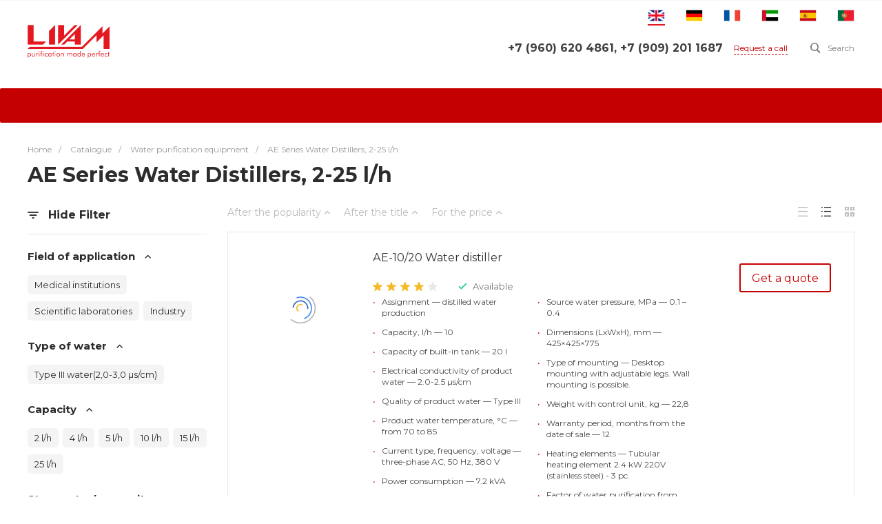

--- FILE ---
content_type: text/html; charset=UTF-8
request_url: https://livamlab.com/catalog/the_distiller_2_25_l_h_series_ae/
body_size: 56051
content:

<!DOCTYPE html>
<html lang="ru" dir="ltr">
    <head>
                <title>AE Series Water Distillers, 2-25 l/h — price, reviews, photos, pictures, technical specifications. Buy from the manufacturer Livam.</title>
        <meta http-equiv="Content-Type" content="text/html; charset=UTF-8" />
<meta name="keywords" content="Buy Online Store" />
<meta name="description" content="Buy AE Series Water Distillers, 2-25 l/h in Livam online store: photos, pictures, specifications, low prices, delivery to all over the world. Wholesale and retail. Online order." />
<link href="/bitrix/js/main/core/css/core.min.css?15852327142854" type="text/css" rel="stylesheet" />



<link href="/bitrix/js/ui/fonts/opensans/ui.font.opensans.min.css?15852327221861" type="text/css"  rel="stylesheet" />
<link href="/bitrix/js/main/popup/dist/main.popup.bundle.min.css?160933897323520" type="text/css"  rel="stylesheet" />
<link href="https://fonts.googleapis.com/css?family=Montserrat:300,400,500,700&amp;subset=cyrillic" type="text/css"  rel="stylesheet" />
<link href="/bitrix/templates/universe_s1/components/bitrix/catalog/catalog.1/style.css?15852327116128" type="text/css"  rel="stylesheet" />
<link href="/bitrix/templates/universe_s1/components/bitrix/catalog.smart.filter/vertical.1/style.css?158523271119515" type="text/css"  rel="stylesheet" />
<link href="/bitrix/templates/universe_s1/components/bitrix/menu/vertical.1/style.css?15852327114449" type="text/css"  rel="stylesheet" />
<link href="/bitrix/templates/universe_s1/components/bitrix/catalog.section.list/catalog.tile.2/style.css?15852327112884" type="text/css"  rel="stylesheet" />
<link href="/bitrix/templates/universe_s1/components/bitrix/system.pagenavigation/.default/style.css?15852327112487" type="text/css"  rel="stylesheet" />
<link href="/bitrix/templates/universe_s1/components/bitrix/catalog.section/catalog.list.1/style.css?158523271118365" type="text/css"  rel="stylesheet" />
<link href="/bitrix/templates/universe_s1/components/intec.universe/main.markers/template.1/style.css?1585232712908" type="text/css"  rel="stylesheet" />
<link href="/bitrix/templates/universe_s1/components/bitrix/iblock.vote/template.1/style.css?1585232711686" type="text/css"  rel="stylesheet" />
<link href="/bitrix/templates/universe_s1/plugins/bootstrap/css/bootstrap.css?1585232713147252" type="text/css"  data-template-style="true"  rel="stylesheet" />
<link href="/bitrix/templates/universe_s1/plugins/bootstrap/css/bootstrap-theme.min.css?158523271323409" type="text/css"  data-template-style="true"  rel="stylesheet" />
<link href="/bitrix/templates/universe_s1/plugins/jquery.colorpicker/jquery.colorpicker.min.css?15852327132451" type="text/css"  data-template-style="true"  rel="stylesheet" />
<link href="/bitrix/templates/universe_s1/css/public.min.css?15852327132401" type="text/css"  data-template-style="true"  rel="stylesheet" />
<link href="/bitrix/templates/universe_s1/css/areas.min.css?158523271312838" type="text/css"  data-template-style="true"  rel="stylesheet" />
<link href="/bitrix/templates/universe_s1/css/common.min.css?15858588734887" type="text/css"  data-template-style="true"  rel="stylesheet" />
<link href="/bitrix/templates/universe_s1/css/content.min.css?15852327131720" type="text/css"  data-template-style="true"  rel="stylesheet" />
<link href="/bitrix/templates/universe_s1/css/template.css?15966149563275" type="text/css"  data-template-style="true"  rel="stylesheet" />
<link href="/bitrix/templates/universe_s1/css/buttons.min.css?15852327135164" type="text/css"  data-template-style="true"  rel="stylesheet" />
<link href="/bitrix/templates/universe_s1/css/controls.css?15852327134236" type="text/css"  data-template-style="true"  rel="stylesheet" />
<link href="/bitrix/templates/universe_s1/css/interface.min.css?1585232713167748" type="text/css"  data-template-style="true"  rel="stylesheet" />
<link href="/bitrix/templates/universe_s1/css/grid.min.css?1586949284200657" type="text/css"  data-template-style="true"  rel="stylesheet" />
<link href="/bitrix/templates/universe_s1/icons/fontawesome/style.min.css?158523271079836" type="text/css"  data-template-style="true"  rel="stylesheet" />
<link href="/bitrix/templates/universe_s1/icons/typicons/style.css?158523271014987" type="text/css"  data-template-style="true"  rel="stylesheet" />
<link href="/bitrix/templates/universe_s1/icons/glyphter/style.min.css?15852327103222" type="text/css"  data-template-style="true"  rel="stylesheet" />
<link href="/bitrix/templates/universe_s1/icons/intec/style.min.css?1585232710981" type="text/css"  data-template-style="true"  rel="stylesheet" />
<link href="/bitrix/templates/universe_s1/plugins/jquery.owlCarousel/jquery.owlCarousel.min.css?15852327133368" type="text/css"  data-template-style="true"  rel="stylesheet" />
<link href="/bitrix/templates/universe_s1/plugins/jquery.owlCarousel/jquery.owlCarousel-theme.min.css?15852327131013" type="text/css"  data-template-style="true"  rel="stylesheet" />
<link href="/bitrix/templates/universe_s1/plugins/jquery.lightGallery/jquery.lightGallery.min.css?158523271320383" type="text/css"  data-template-style="true"  rel="stylesheet" />
<link href="/bitrix/templates/universe_s1/plugins/jquery.scrollbar/jquery.scrollbar.min.css?158523271318023" type="text/css"  data-template-style="true"  rel="stylesheet" />
<link href="/bitrix/templates/universe_s1/components/intec.universe/sale.basket.small/notifications.1/style.css?15852327123565" type="text/css"  data-template-style="true"  rel="stylesheet" />
<link href="/bitrix/templates/universe_s1/components/intec.universe/sale.basket.small/panel.1/style.css?15852327122672" type="text/css"  data-template-style="true"  rel="stylesheet" />
<link href="/bitrix/templates/universe_s1/components/intec.universe/widget/buttontop/style.css?1585232712445" type="text/css"  data-template-style="true"  rel="stylesheet" />
<link href="/bitrix/templates/universe_s1/components/intec.universe/main.header/template.1/style.css?15852327121248" type="text/css"  data-template-style="true"  rel="stylesheet" />
<link href="/bitrix/templates/universe_s1/components/intec.universe/main.header/template.1/templates/desktop/template.10/style.css?158523271224254" type="text/css"  data-template-style="true"  rel="stylesheet" />
<link href="/bitrix/templates/universe_s1/components/bitrix/search.title/popup.1/style.css?15852327118661" type="text/css"  data-template-style="true"  rel="stylesheet" />
<link href="/bitrix/templates/universe_s1/components/bitrix/menu/horizontal.1/style.css?158523271120642" type="text/css"  data-template-style="true"  rel="stylesheet" />
<link href="/bitrix/templates/universe_s1/components/intec.universe/main.header/template.1/templates/fixed/template.1/style.css?15852327122592" type="text/css"  data-template-style="true"  rel="stylesheet" />
<link href="/bitrix/templates/universe_s1/components/bitrix/menu/popup.1/style.css?15852327116344" type="text/css"  data-template-style="true"  rel="stylesheet" />
<link href="/bitrix/templates/universe_s1/components/intec.universe/main.header/template.1/templates/mobile/template.1/style.css?15852327123270" type="text/css"  data-template-style="true"  rel="stylesheet" />
<link href="/bitrix/templates/universe_s1/components/bitrix/menu/mobile.1/style.css?15898116064393" type="text/css"  data-template-style="true"  rel="stylesheet" />
<link href="/bitrix/templates/universe_s1/components/bitrix/breadcrumb/.default/style.css?15852327112017" type="text/css"  data-template-style="true"  rel="stylesheet" />
<link href="/bitrix/templates/universe_s1/components/intec.universe/widget/web.form.2/style.css?15852327123728" type="text/css"  data-template-style="true"  rel="stylesheet" />
<link href="/bitrix/templates/universe_s1/components/intec.universe/main.footer/template.1/style.css?15852327121734" type="text/css"  data-template-style="true"  rel="stylesheet" />
<link href="/bitrix/templates/universe_s1/components/bitrix/catalog.products.viewed/tile.1/style.css?15852327118074" type="text/css"  data-template-style="true"  rel="stylesheet" />
<link href="/bitrix/templates/universe_s1/components/intec.universe/main.footer/template.1/templates/template.6/style.css?158523271212062" type="text/css"  data-template-style="true"  rel="stylesheet" />
<link href="/bitrix/templates/universe_s1/components/bitrix/menu/columns.1/style.css?15852327111616" type="text/css"  data-template-style="true"  rel="stylesheet" />
<link href="/bitrix/templates/universe_s1/components/bitrix/search.title/input.3/style.css?15852327122234" type="text/css"  data-template-style="true"  rel="stylesheet" />
<link href="/bitrix/templates/universe_s1/styles.css?16576370557238" type="text/css"  data-template-style="true"  rel="stylesheet" />
<script type="text/javascript">if(!window.BX)window.BX={};if(!window.BX.message)window.BX.message=function(mess){if(typeof mess==='object'){for(let i in mess) {BX.message[i]=mess[i];} return true;}};</script>
<script type="text/javascript">(window.BX||top.BX).message({'JS_CORE_LOADING':'Загрузка...','JS_CORE_NO_DATA':'- Нет данных -','JS_CORE_WINDOW_CLOSE':'Закрыть','JS_CORE_WINDOW_EXPAND':'Развернуть','JS_CORE_WINDOW_NARROW':'Свернуть в окно','JS_CORE_WINDOW_SAVE':'Сохранить','JS_CORE_WINDOW_CANCEL':'Отменить','JS_CORE_WINDOW_CONTINUE':'Продолжить','JS_CORE_H':'ч','JS_CORE_M':'м','JS_CORE_S':'с','JSADM_AI_HIDE_EXTRA':'Скрыть лишние','JSADM_AI_ALL_NOTIF':'Показать все','JSADM_AUTH_REQ':'Требуется авторизация!','JS_CORE_WINDOW_AUTH':'Войти','JS_CORE_IMAGE_FULL':'Полный размер'});</script>

<script type="text/javascript" src="/bitrix/js/main/core/core.min.js?1609338901252095"></script>

<script>BX.setJSList(['/bitrix/js/main/core/core_ajax.js','/bitrix/js/main/core/core_promise.js','/bitrix/js/main/polyfill/promise/js/promise.js','/bitrix/js/main/loadext/loadext.js','/bitrix/js/main/loadext/extension.js','/bitrix/js/main/polyfill/promise/js/promise.js','/bitrix/js/main/polyfill/find/js/find.js','/bitrix/js/main/polyfill/includes/js/includes.js','/bitrix/js/main/polyfill/matches/js/matches.js','/bitrix/js/ui/polyfill/closest/js/closest.js','/bitrix/js/main/polyfill/fill/main.polyfill.fill.js','/bitrix/js/main/polyfill/find/js/find.js','/bitrix/js/main/polyfill/matches/js/matches.js','/bitrix/js/main/polyfill/core/dist/polyfill.bundle.js','/bitrix/js/main/core/core.js','/bitrix/js/main/polyfill/intersectionobserver/js/intersectionobserver.js','/bitrix/js/main/lazyload/dist/lazyload.bundle.js','/bitrix/js/main/polyfill/core/dist/polyfill.bundle.js','/bitrix/js/main/parambag/dist/parambag.bundle.js']);
BX.setCSSList(['/bitrix/js/main/core/css/core.css','/bitrix/js/main/lazyload/dist/lazyload.bundle.css','/bitrix/js/main/parambag/dist/parambag.bundle.css']);</script>
<style>.intec-button.intec-button-cl-common {
  background-color: #c50000;
  border-color: #c50000; }

.intec-button.intec-button-cl-common:hover, .intec-button.intec-button-cl-common.hover {
  background-color: #f80000;
  border-color: #f80000; }

.intec-button.intec-button-cl-common:active, .intec-button.intec-button-cl-common.active {
  background-color: #920000;
  border-color: #920000; }

.intec-button.intec-button-cl-common.intec-button-transparent {
  color: #c50000; }

.intec-button.intec-button-transparent {
  background-color: transparent; }

.intec-cl-text {
  color: #c50000 !important; }

.intec-cl-text-active:active {
  color: #c50000 !important; }

.intec-cl-text-active.active {
  color: #c50000 !important; }

.intec-cl-text-focus:focus {
  color: #c50000 !important; }

.intec-cl-text-hover:hover {
  color: #c50000 !important; }

.intec-cl-background {
  background-color: #c50000 !important;
  fill: #c50000 !important; }

.intec-cl-background-active:active {
  background-color: #c50000 !important; }

.intec-cl-background-focus:focus {
  background-color: #c50000 !important; }

.intec-cl-background-hover:hover {
  background-color: #c50000 !important; }

.intec-cl-background-dark {
  background-color: #920000 !important;
  fill: #920000 !important; }

.intec-cl-background-dark-active:active {
  background-color: #920000 !important; }

.intec-cl-background-dark-focus:focus {
  background-color: #920000 !important; }

.intec-cl-background-dark-hover:hover {
  background-color: #920000 !important; }

.intec-cl-background-light {
  background-color: #f80000 !important;
  fill: #f80000 !important; }

.intec-cl-background-light-active:active {
  background-color: #f80000 !important; }

.intec-cl-background-light-focus:focus {
  background-color: #f80000 !important; }

.intec-cl-background-light-hover:hover {
  background-color: #f80000 !important; }

.intec-cl-border {
  border-color: #c50000 !important; }

.intec-cl-border-light {
  border-color: #f80000 !important; }

.intec-cl-border-active:active {
  border-color: #c50000 !important; }

.intec-cl-border-focus:focus {
  border-color: #c50000 !important; }

.intec-cl-border-hover:hover {
  border-color: #c50000 !important; }

.intec-cl-border-light-hover:hover {
  border-color: #f80000 !important; }

.intec-cl-text-light {
  color: #f80000 !important; }

.intec-cl-text-light-active:active {
  color: #f80000 !important; }

.intec-cl-text-light-focus:focus {
  color: #f80000 !important; }

.intec-cl-text-light-hover:hover {
  color: #f80000 !important; }

.intec-cl-text-dark {
  color: #920000 !important; }

.intec-cl-text-dark-active:active {
  color: #920000 !important; }

.intec-cl-text-dark-focus:focus {
  color: #920000 !important; }

.intec-cl-text-dark-hover:hover {
  color: #920000 !important; }

.intec-cl-background-light {
  background-color: #f80000 !important;
  fill: #f80000 !important; }

.intec-cl-background-light-active:active {
  background-color: #f80000 !important; }

.intec-cl-background-light-focus:focus {
  background-color: #f80000 !important; }

.intec-cl-background-light-hover:hover {
  background-color: #f80000 !important; }

.intec-cl-svg svg {
  fill: #c50000 !important;
  stroke: #c50000 !important; }

.intec-tabs.nav-tabs > li.active > a, .intec-tabs.nav-tabs > li > a:focus, .intec-tabs.nav-tabs > li > a:hover {
  border-bottom-color: #c50000 !important;
  color: #c50000 !important; }

.intec-contest-checkbox.checked:after {
  background-color: #c50000 !important; }

.intec-content {
  max-width: 1240px; }

.intec-content .intec-content.intec-content-primary {
  max-width: 1240px; }

.intec-input.intec-input-checkbox input:checked + .intec-input-selector:before, .intec-input.intec-input-radio input:checked + .intec-input-selector:before {
  background: #c50000 !important; }

h1.intec-header {
  font-size: 30px; }

html {
  font-size: 14px;
  font-family: "Montserrat", sans-serif; }

.intec-image-effect {
  opacity: 1;
  -webkit-transition: opacity 350ms ease-in-out;
  -moz-transition: opacity 350ms ease-in-out;
  -ms-transition: opacity 350ms ease-in-out;
  -o-transition: opacity 350ms ease-in-out;
  transition: opacity 350ms ease-in-out; }

.intec-image-effect:hover {
  opacity: 0.5; }

.intec-ui.intec-ui-control-alert.intec-ui-scheme-current {
  color: #c50000;
  background-color: #ffebeb;
  border-color: #ffd6d6; }

.intec-ui.intec-ui-control-button.intec-ui-scheme-current {
  border-color: #c50000;
  background-color: #c50000;
  color: #fff; }
  .intec-ui.intec-ui-control-button.intec-ui-scheme-current.intec-ui-mod-transparent {
    background-color: transparent;
    color: #c50000; }
  .intec-ui.intec-ui-control-button.intec-ui-scheme-current:hover, .intec-ui.intec-ui-control-button.intec-ui-scheme-current.intec-ui-state-hover, .intec-ui.intec-ui-control-button.intec-ui-scheme-current[data-ui-state="hover"] {
    border-color: #f80000;
    background-color: #f80000;
    color: #fff; }
  .intec-ui.intec-ui-control-button.intec-ui-scheme-current:focus, .intec-ui.intec-ui-control-button.intec-ui-scheme-current.intec-ui-state-focus, .intec-ui.intec-ui-control-button.intec-ui-scheme-current[data-ui-state="focus"] {
    border-color: #f80000;
    background-color: #f80000;
    color: #fff; }
  .intec-ui.intec-ui-control-button.intec-ui-scheme-current:active, .intec-ui.intec-ui-control-button.intec-ui-scheme-current.intec-ui-state-active, .intec-ui.intec-ui-control-button.intec-ui-scheme-current[data-ui-state="active"] {
    border-color: #920000;
    background-color: #920000;
    color: #fff; }
  .intec-ui.intec-ui-control-button.intec-ui-scheme-current:disabled, .intec-ui.intec-ui-control-button.intec-ui-scheme-current.intec-ui-state-disabled, .intec-ui.intec-ui-control-button.intec-ui-scheme-current[data-ui-state="disabled"] {
    border-color: #5f0000;
    background-color: #5f0000;
    color: #fff; }
  .intec-ui.intec-ui-control-button.intec-ui-scheme-current.intec-ui-mod-link {
    color: #5f5f5f;
    border-color: transparent;
    background-color: transparent; }
    .intec-ui.intec-ui-control-button.intec-ui-scheme-current.intec-ui-mod-link:hover, .intec-ui.intec-ui-control-button.intec-ui-scheme-current.intec-ui-mod-link.intec-ui-state-hover, .intec-ui.intec-ui-control-button.intec-ui-scheme-current.intec-ui-mod-link[data-ui-state="hover"] {
      color: #f80000; }
    .intec-ui.intec-ui-control-button.intec-ui-scheme-current.intec-ui-mod-link:focus, .intec-ui.intec-ui-control-button.intec-ui-scheme-current.intec-ui-mod-link.intec-ui-state-focus, .intec-ui.intec-ui-control-button.intec-ui-scheme-current.intec-ui-mod-link[data-ui-state="focus"] {
      color: #f80000; }
    .intec-ui.intec-ui-control-button.intec-ui-scheme-current.intec-ui-mod-link:active, .intec-ui.intec-ui-control-button.intec-ui-scheme-current.intec-ui-mod-link.intec-ui-state-active, .intec-ui.intec-ui-control-button.intec-ui-scheme-current.intec-ui-mod-link[data-ui-state="active"] {
      color: #920000; }
    .intec-ui.intec-ui-control-button.intec-ui-scheme-current.intec-ui-mod-link:disabled, .intec-ui.intec-ui-control-button.intec-ui-scheme-current.intec-ui-mod-link.intec-ui-state-disabled, .intec-ui.intec-ui-control-button.intec-ui-scheme-current.intec-ui-mod-link[data-ui-state="disabled"] {
      color: #9f9f9f; }

.intec-ui.intec-ui-control-checkbox.intec-ui-scheme-current.intec-ui-scheme-current .intec-ui-part-selector:before, .intec-ui.intec-ui-control-radiobox.intec-ui-scheme-current.intec-ui-scheme-current .intec-ui-part-selector:before, .intec-ui.intec-ui-control-switch.intec-ui-scheme-current.intec-ui-scheme-current .intec-ui-part-selector:before {
  background-color: #fff;
  color: #fff; }
  .intec-ui.intec-ui-control-checkbox.intec-ui-scheme-current.intec-ui-scheme-current input:checked + .intec-ui-part-selector, .intec-ui.intec-ui-control-radiobox.intec-ui-scheme-current.intec-ui-scheme-current input:checked + .intec-ui-part-selector, .intec-ui.intec-ui-control-switch.intec-ui-scheme-current.intec-ui-scheme-current input:checked + .intec-ui-part-selector, .intec-ui.intec-ui-control-checkbox.intec-ui-scheme-current.intec-ui-scheme-current.intec-ui-state-checked .intec-ui-part-selector, .intec-ui.intec-ui-control-radiobox.intec-ui-scheme-current.intec-ui-scheme-current.intec-ui-state-checked .intec-ui-part-selector, .intec-ui.intec-ui-control-switch.intec-ui-scheme-current.intec-ui-scheme-current.intec-ui-state-checked .intec-ui-part-selector, .intec-ui.intec-ui-control-checkbox.intec-ui-scheme-current.intec-ui-scheme-current[data-ui-state="checked"] .intec-ui-part-selector, .intec-ui.intec-ui-control-radiobox.intec-ui-scheme-current.intec-ui-scheme-current[data-ui-state="checked"] .intec-ui-part-selector, .intec-ui.intec-ui-control-switch.intec-ui-scheme-current.intec-ui-scheme-current[data-ui-state="checked"] .intec-ui-part-selector {
    border-color: #c50000;
    background-color: #c50000; }
    .intec-ui.intec-ui-control-checkbox.intec-ui-scheme-current.intec-ui-scheme-current input:checked + .intec-ui-part-selector:before, .intec-ui.intec-ui-control-radiobox.intec-ui-scheme-current.intec-ui-scheme-current input:checked + .intec-ui-part-selector:before, .intec-ui.intec-ui-control-switch.intec-ui-scheme-current.intec-ui-scheme-current input:checked + .intec-ui-part-selector:before, .intec-ui.intec-ui-control-checkbox.intec-ui-scheme-current.intec-ui-scheme-current.intec-ui-state-checked .intec-ui-part-selector:before, .intec-ui.intec-ui-control-radiobox.intec-ui-scheme-current.intec-ui-scheme-current.intec-ui-state-checked .intec-ui-part-selector:before, .intec-ui.intec-ui-control-switch.intec-ui-scheme-current.intec-ui-scheme-current.intec-ui-state-checked .intec-ui-part-selector:before, .intec-ui.intec-ui-control-checkbox.intec-ui-scheme-current.intec-ui-scheme-current[data-ui-state="checked"] .intec-ui-part-selector:before, .intec-ui.intec-ui-control-radiobox.intec-ui-scheme-current.intec-ui-scheme-current[data-ui-state="checked"] .intec-ui-part-selector:before, .intec-ui.intec-ui-control-switch.intec-ui-scheme-current.intec-ui-scheme-current[data-ui-state="checked"] .intec-ui-part-selector:before {
      background-color: #fff;
      color: #fff; }
  .intec-ui.intec-ui-control-checkbox.intec-ui-scheme-current.intec-ui-scheme-current:hover .intec-ui-part-selector, .intec-ui.intec-ui-control-radiobox.intec-ui-scheme-current.intec-ui-scheme-current:hover .intec-ui-part-selector, .intec-ui.intec-ui-control-switch.intec-ui-scheme-current.intec-ui-scheme-current:hover .intec-ui-part-selector, .intec-ui.intec-ui-control-checkbox.intec-ui-scheme-current.intec-ui-scheme-current.intec-ui-state-hover .intec-ui-part-selector, .intec-ui.intec-ui-control-radiobox.intec-ui-scheme-current.intec-ui-scheme-current.intec-ui-state-hover .intec-ui-part-selector, .intec-ui.intec-ui-control-switch.intec-ui-scheme-current.intec-ui-scheme-current.intec-ui-state-hover .intec-ui-part-selector, .intec-ui.intec-ui-control-checkbox.intec-ui-scheme-current.intec-ui-scheme-current[data-ui-state="hover"] .intec-ui-part-selector, .intec-ui.intec-ui-control-radiobox.intec-ui-scheme-current.intec-ui-scheme-current[data-ui-state="hover"] .intec-ui-part-selector, .intec-ui.intec-ui-control-switch.intec-ui-scheme-current.intec-ui-scheme-current[data-ui-state="hover"] .intec-ui-part-selector {
    border-color: #f80000;
    background-color: #f80000; }
    .intec-ui.intec-ui-control-checkbox.intec-ui-scheme-current.intec-ui-scheme-current:hover .intec-ui-part-selector:before, .intec-ui.intec-ui-control-radiobox.intec-ui-scheme-current.intec-ui-scheme-current:hover .intec-ui-part-selector:before, .intec-ui.intec-ui-control-switch.intec-ui-scheme-current.intec-ui-scheme-current:hover .intec-ui-part-selector:before, .intec-ui.intec-ui-control-checkbox.intec-ui-scheme-current.intec-ui-scheme-current.intec-ui-state-hover .intec-ui-part-selector:before, .intec-ui.intec-ui-control-radiobox.intec-ui-scheme-current.intec-ui-scheme-current.intec-ui-state-hover .intec-ui-part-selector:before, .intec-ui.intec-ui-control-switch.intec-ui-scheme-current.intec-ui-scheme-current.intec-ui-state-hover .intec-ui-part-selector:before, .intec-ui.intec-ui-control-checkbox.intec-ui-scheme-current.intec-ui-scheme-current[data-ui-state="hover"] .intec-ui-part-selector:before, .intec-ui.intec-ui-control-radiobox.intec-ui-scheme-current.intec-ui-scheme-current[data-ui-state="hover"] .intec-ui-part-selector:before, .intec-ui.intec-ui-control-switch.intec-ui-scheme-current.intec-ui-scheme-current[data-ui-state="hover"] .intec-ui-part-selector:before {
      background-color: #fff;
      color: #fff; }
  .intec-ui.intec-ui-control-checkbox.intec-ui-scheme-current.intec-ui-scheme-current input:focus + .intec-ui-part-selector, .intec-ui.intec-ui-control-radiobox.intec-ui-scheme-current.intec-ui-scheme-current input:focus + .intec-ui-part-selector, .intec-ui.intec-ui-control-switch.intec-ui-scheme-current.intec-ui-scheme-current input:focus + .intec-ui-part-selector, .intec-ui.intec-ui-control-checkbox.intec-ui-scheme-current.intec-ui-scheme-current.intec-ui-state-focus .intec-ui-part-selector, .intec-ui.intec-ui-control-radiobox.intec-ui-scheme-current.intec-ui-scheme-current.intec-ui-state-focus .intec-ui-part-selector, .intec-ui.intec-ui-control-switch.intec-ui-scheme-current.intec-ui-scheme-current.intec-ui-state-focus .intec-ui-part-selector, .intec-ui.intec-ui-control-checkbox.intec-ui-scheme-current.intec-ui-scheme-current[data-ui-state="focus"] .intec-ui-part-selector, .intec-ui.intec-ui-control-radiobox.intec-ui-scheme-current.intec-ui-scheme-current[data-ui-state="focus"] .intec-ui-part-selector, .intec-ui.intec-ui-control-switch.intec-ui-scheme-current.intec-ui-scheme-current[data-ui-state="focus"] .intec-ui-part-selector {
    border-color: #f80000;
    background-color: #f80000; }
    .intec-ui.intec-ui-control-checkbox.intec-ui-scheme-current.intec-ui-scheme-current input:focus + .intec-ui-part-selector:before, .intec-ui.intec-ui-control-radiobox.intec-ui-scheme-current.intec-ui-scheme-current input:focus + .intec-ui-part-selector:before, .intec-ui.intec-ui-control-switch.intec-ui-scheme-current.intec-ui-scheme-current input:focus + .intec-ui-part-selector:before, .intec-ui.intec-ui-control-checkbox.intec-ui-scheme-current.intec-ui-scheme-current.intec-ui-state-focus .intec-ui-part-selector:before, .intec-ui.intec-ui-control-radiobox.intec-ui-scheme-current.intec-ui-scheme-current.intec-ui-state-focus .intec-ui-part-selector:before, .intec-ui.intec-ui-control-switch.intec-ui-scheme-current.intec-ui-scheme-current.intec-ui-state-focus .intec-ui-part-selector:before, .intec-ui.intec-ui-control-checkbox.intec-ui-scheme-current.intec-ui-scheme-current[data-ui-state="focus"] .intec-ui-part-selector:before, .intec-ui.intec-ui-control-radiobox.intec-ui-scheme-current.intec-ui-scheme-current[data-ui-state="focus"] .intec-ui-part-selector:before, .intec-ui.intec-ui-control-switch.intec-ui-scheme-current.intec-ui-scheme-current[data-ui-state="focus"] .intec-ui-part-selector:before {
      background-color: #fff;
      color: #fff; }
  .intec-ui.intec-ui-control-checkbox.intec-ui-scheme-current.intec-ui-scheme-current:active .intec-ui-part-selector, .intec-ui.intec-ui-control-radiobox.intec-ui-scheme-current.intec-ui-scheme-current:active .intec-ui-part-selector, .intec-ui.intec-ui-control-switch.intec-ui-scheme-current.intec-ui-scheme-current:active .intec-ui-part-selector, .intec-ui.intec-ui-control-checkbox.intec-ui-scheme-current.intec-ui-scheme-current.intec-ui-state-active .intec-ui-part-selector, .intec-ui.intec-ui-control-radiobox.intec-ui-scheme-current.intec-ui-scheme-current.intec-ui-state-active .intec-ui-part-selector, .intec-ui.intec-ui-control-switch.intec-ui-scheme-current.intec-ui-scheme-current.intec-ui-state-active .intec-ui-part-selector, .intec-ui.intec-ui-control-checkbox.intec-ui-scheme-current.intec-ui-scheme-current[data-ui-state="active"] .intec-ui-part-selector, .intec-ui.intec-ui-control-radiobox.intec-ui-scheme-current.intec-ui-scheme-current[data-ui-state="active"] .intec-ui-part-selector, .intec-ui.intec-ui-control-switch.intec-ui-scheme-current.intec-ui-scheme-current[data-ui-state="active"] .intec-ui-part-selector {
    border-color: #920000;
    background-color: #920000; }
    .intec-ui.intec-ui-control-checkbox.intec-ui-scheme-current.intec-ui-scheme-current:active .intec-ui-part-selector:before, .intec-ui.intec-ui-control-radiobox.intec-ui-scheme-current.intec-ui-scheme-current:active .intec-ui-part-selector:before, .intec-ui.intec-ui-control-switch.intec-ui-scheme-current.intec-ui-scheme-current:active .intec-ui-part-selector:before, .intec-ui.intec-ui-control-checkbox.intec-ui-scheme-current.intec-ui-scheme-current.intec-ui-state-active .intec-ui-part-selector:before, .intec-ui.intec-ui-control-radiobox.intec-ui-scheme-current.intec-ui-scheme-current.intec-ui-state-active .intec-ui-part-selector:before, .intec-ui.intec-ui-control-switch.intec-ui-scheme-current.intec-ui-scheme-current.intec-ui-state-active .intec-ui-part-selector:before, .intec-ui.intec-ui-control-checkbox.intec-ui-scheme-current.intec-ui-scheme-current[data-ui-state="active"] .intec-ui-part-selector:before, .intec-ui.intec-ui-control-radiobox.intec-ui-scheme-current.intec-ui-scheme-current[data-ui-state="active"] .intec-ui-part-selector:before, .intec-ui.intec-ui-control-switch.intec-ui-scheme-current.intec-ui-scheme-current[data-ui-state="active"] .intec-ui-part-selector:before {
      background-color: #fff;
      color: #fff; }

.intec-ui.intec-ui-control-numeric.intec-ui-scheme-current .intec-ui-part-increment:hover, .intec-ui.intec-ui-control-numeric.intec-ui-scheme-current .intec-ui-part-decrement:hover {
  color: #c50000 !important; }

.intec-ui.intec-ui-control-tabs.intec-ui-scheme-current .intec-ui-part-tab:hover, .intec-ui.intec-ui-control-tabs.intec-ui-scheme-current .intec-ui-part-tab.active {
  border-color: #c50000; }

.intec-ui.intec-ui-control-tabs.intec-ui-view-1.intec-ui-scheme-current .intec-ui-part-tab.active {
  color: #c50000; }

.intec-ui.intec-ui-control-tabs.intec-ui-view-1.intec-ui-scheme-current .intec-ui-part-tab.active *:after {
  background-color: #c50000; }

.intec-ui.intec-ui-control-tabs.intec-ui-view-2.intec-ui-scheme-current .intec-ui-part-tab:hover, .intec-ui.intec-ui-control-tabs.intec-ui-view-2.intec-ui-scheme-current .intec-ui-part-tab.active {
  background-color: #c50000; }

.intec-ui.intec-ui-control-tabs.intec-ui-view-2.intec-ui-scheme-current .intec-ui-part-tab.active {
  -webkit-box-shadow: 0 6px 18px rgba(197, 0, 0, 0.42);
  -moz-box-shadow: 0 6px 18px rgba(197, 0, 0, 0.42);
  box-shadow: 0 6px 18px rgba(197, 0, 0, 0.42); }

.intec-ui-markup-text, [data-ui-markup="text"] {
  font-size: 14px; }

a, [data-ui-markup="a"], .intec-ui-markup-a {
  color: #c50000; }
  a:hover, [data-ui-markup="a"]:hover, .intec-ui-markup-a:hover, a:focus, [data-ui-markup="a"]:focus, .intec-ui-markup-a:focus {
    color: #f80000; }
    a:hover.intec-ui-mod-dashed, [data-ui-markup="a"]:hover.intec-ui-mod-dashed, .intec-ui-markup-a:hover.intec-ui-mod-dashed, a:focus.intec-ui-mod-dashed, [data-ui-markup="a"]:focus.intec-ui-mod-dashed, .intec-ui-markup-a:focus.intec-ui-mod-dashed, a:hover.intec-ui-mod-dotted, [data-ui-markup="a"]:hover.intec-ui-mod-dotted, .intec-ui-markup-a:hover.intec-ui-mod-dotted, a:focus.intec-ui-mod-dotted, [data-ui-markup="a"]:focus.intec-ui-mod-dotted, .intec-ui-markup-a:focus.intec-ui-mod-dotted {
      border-color: #f80000; }
  a:active, [data-ui-markup="a"]:active, .intec-ui-markup-a:active {
    color: #920000; }
    a:active.intec-ui-mod-dashed, [data-ui-markup="a"]:active.intec-ui-mod-dashed, .intec-ui-markup-a:active.intec-ui-mod-dashed, a:active.intec-ui-mod-dotted, [data-ui-markup="a"]:active.intec-ui-mod-dotted, .intec-ui-markup-a:active.intec-ui-mod-dotted {
      border-color: #920000; }

blockquote:before, [data-ui-markup="blockquote"]:before, .intec-ui-markup-blockquote:before {
  background-color: #c50000; }

ul > li:before, [data-ui-markup="ul"] > [data-ui-markup="li"]:before, .intec-ui-markup-ul > .intec-ui-markup-li:before {
  color: #c50000; }

ol > li:before, [data-ui-markup="ol"] > [data-ui-markup="li"]:before, .intec-ui-markup-ol > .intec-ui-markup-li:before {
  color: #c50000; }
</style>
<style>.ns-bitrix.c-menu.c-menu-horizontal-1 .menu-item.menu-item-default .menu-submenu .menu-submenu-item:hover > .menu-submenu-item-text, .ns-bitrix.c-menu.c-menu-horizontal-2 .menu-item .menu-submenu .menu-submenu-item:hover > .menu-submenu-item-text, .c-header.c-header-template-1 .widget-view.widget-view-desktop .widget-view-desktop-1 .widget-container-menu .ns-bitrix.c-menu.c-menu-horizontal-1 .menu-item:hover .menu-item-text-wrapper, .c-header.c-header-template-1 .widget-view.widget-view-desktop .widget-view-desktop-1 .widget-container-menu .ns-bitrix.c-menu.c-menu-horizontal-1 .menu-item.menu-item-active .menu-item-text-wrapper, .c-header.c-header-template-1 .widget-view.widget-view-desktop .widget-view-desktop-7 .widget-menu .ns-bitrix.c-menu.c-menu-horizontal-1 .menu-item:hover .menu-item-text-wrapper, .c-header.c-header-template-1 .widget-view.widget-view-desktop .widget-view-desktop-7 .widget-menu .ns-bitrix.c-menu.c-menu-horizontal-1 .menu-item.menu-item-active .menu-item-text-wrapper, .c-header.c-header-template-1 .widget-view.widget-view-desktop .widget-view-desktop-9 .widget-container-menu .ns-bitrix.c-menu.c-menu-horizontal-1 .menu-item:hover .menu-item-text-wrapper, .c-header.c-header-template-1 .widget-view.widget-view-desktop .widget-view-desktop-9 .widget-container-menu .ns-bitrix.c-menu.c-menu-horizontal-1 .menu-item.menu-item-active .menu-item-text-wrapper, .c-header.c-header-template-1 .widget-view.widget-view-fixed .widget-menu .ns-bitrix.c-menu.c-menu-horizontal-1 .menu-wrapper .menu-item:hover .menu-item-text-wrapper, .c-header.c-header-template-1 .widget-view.widget-view-fixed .widget-menu .ns-bitrix.c-menu.c-menu-horizontal-1 .menu-wrapper .menu-item.menu-item-active .menu-item-text-wrapper {
  color: #c50000 !important; }

.ns-bitrix.c-catalog-element.c-catalog-element-catalog-default-1 .catalog-element-property:before, .ns-bitrix.c-sale-order-ajax.c-sale-order-ajax-simple-1 .radio-inline:hover label:before, .ns-bitrix.c-sale-order-ajax.c-sale-order-ajax-simple-1 .radio-inline.radio-inline-checked label:before, .ns-bitrix.c-sale-order-ajax.c-sale-order-ajax-simple-1 .bx-sls .quick-location-tag, .ns-bitrix.c-sale-order-ajax.c-sale-order-ajax-simple-1 .bx-slst .quick-location-tag, .ns-bitrix.c-sale-order-ajax.c-sale-order-ajax-simple-1 .bx-soa-pp-item-container .bx-soa-pp-company:hover .bx-soa-pp-company-graf-container, .ns-bitrix.c-sale-order-ajax.c-sale-order-ajax-simple-1 .bx-soa-pp-item-container .bx-soa-pp-company.bx-selected .bx-soa-pp-company-graf-container, .ns-intec-universe.c-tags-list.c-tags-list-default .tags-list-item input[type=checkbox]:checked + .tags-list-item-button, .ns-intec-universe.c-tags-list.c-tags-list-default .tags-list-item-button:hover {
  background: #c50000 !important; }

.ns-bitrix.c-catalog-element.c-catalog-element-catalog-default-1 .catalog-element-gallery-preview[data-active=true], .ns-bitrix.c-catalog-element.c-catalog-element-catalog-default-1 .catalog-element-tab a:hover, .ns-bitrix.c-catalog-element.c-catalog-element-catalog-default-1 .catalog-element-tab a:focus, .ns-bitrix.c-catalog-element.c-catalog-element-catalog-default-1 .catalog-element-tab a:active, .ns-bitrix.c-catalog-element.c-catalog-element-catalog-default-1 .catalog-element-tab.active a, .ns-bitrix.c-catalog-element.c-catalog-element-catalog-default-2 .catalog-element-tab a:hover, .ns-bitrix.c-catalog-element.c-catalog-element-catalog-default-2 .catalog-element-tab a:focus, .ns-bitrix.c-catalog-element.c-catalog-element-catalog-default-2 .catalog-element-tab a:active, .ns-bitrix.c-catalog-element.c-catalog-element-catalog-default-2 .catalog-element-tab.active a, .ns-bitrix.c-sale-order-ajax.c-sale-order-ajax-simple-1 .radio-inline:hover label:before, .ns-bitrix.c-sale-order-ajax.c-sale-order-ajax-simple-1 .radio-inline.radio-inline-checked label:before, .ns-bitrix.c-sale-order-ajax.c-sale-order-ajax-simple-1 .bx-soa-pp-item-container .bx-soa-pp-company:hover .bx-soa-pp-company-graf-container, .ns-bitrix.c-sale-order-ajax.c-sale-order-ajax-simple-1 .bx-soa-pp-item-container .bx-soa-pp-company.bx-selected .bx-soa-pp-company-graf-container, .c-smart-filter.c-smart-filter-horizontal-2 [data-property-type=checkbox-picture] .smart-filter-property-value input:checked + .smart-filter-property-value-picture-wrap, .c-smart-filter.c-smart-filter-horizontal-2 [data-property-type=checkbox-text-picture] .smart-filter-property-value input:checked + .smart-filter-property-value-picture-wrap {
  border-color: #c50000 !important; }

.ns-bitrix.c-catalog-section.c-catalog-section-catalog-text-1 .catalog-section-item-purchase-button.catalog-section-item-purchase-button-add[data-basket-state="processing"], .ns-bitrix.c-catalog-section.c-catalog-section-catalog-list-1 .catalog-section-item-purchase-button.catalog-section-item-purchase-button-add[data-basket-state="processing"], .ns-bitrix.c-catalog-section.c-catalog-section-catalog-tile-1 .catalog-section-item-purchase-button.catalog-section-item-purchase-button-add[data-basket-state="processing"], .ns-bitrix.c-catalog-section.c-catalog-section-products-additional-1 .api-ui-switch.api-ui-switch-active .api-ui-switch-control, .ns-bitrix.c-sale-order-ajax.c-sale-order-ajax-simple-1 .bx-sls .quick-location-tag:hover, .ns-bitrix.c-sale-order-ajax.c-sale-order-ajax-simple-1 .bx-slst .quick-location-tag:hover {
  background: #f80000 !important; }
/** Old **/
.sale-icons a.sale-icons-item:hover .sale-icons-icon, .sale-icons a.sale-icons-item.hover .sale-icons-icon, .sale-icons a.sale-icons-item:active .sale-icons-icon, .sale-icons a.sale-icons-item.active .sale-icons-icon, .intec-sections-tile > div:hover .intec-section-name, .menu.menu-horizontal .menu-item.menu-item-default .menu-submenu .menu-submenu-item:hover > .menu-submenu-item-text, .widget-catalog-categories .widget-catalog-categories-tabs .widget-catalog-categories-tab a:hover, .widget-catalog-categories .widget-catalog-categories-tabs .widget-catalog-categories-tab.active a, .c-widget.c-widget-products-1 .widget-tab:hover .widget-tab-text, .c-widget.c-widget-products-1 .widget-tab.active .widget-tab-text, .widget-catalog-categories .widget-catalog-categories-desktop .widget-catalog-categories-navigation .widget-catalog-categories-navigation-next:hover, .widget-catalog-categories .widget-catalog-categories-desktop .widget-catalog-categories-navigation .widget-catalog-categories-navigation-previous:hover, .widget-reviews .widget-reviews-view.widget-reviews-view-slider .widget-reviews-navigation .widget-reviews-navigation-next:hover, .widget-reviews .widget-reviews-view.widget-reviews-view-slider .widget-reviews-navigation .widget-reviews-navigation-previous:hover, .widget-news .widget-news-view.widget-news-view-extend .widget-news-navigation .widget-news-navigation-next:hover, .widget-news .widget-news-view.widget-news-view-extend .widget-news-navigation .widget-news-navigation-previous:hover, .footer-menu a.child-link.active, .bx-filter .bx-filter-popup-result a, .intec-button.intec-button-link, .intec-sections-list .intec-section-name:hover, .intec-sections-list .intec-subsection:hover, .intec-sections-list .intec-subsection:hover span, .intec-catalog-section-tile .price-block .element-buys, .intec-min-button.added, .intec-catalog-section-tile .catalog-section-element .intec-min-button:hover, .intec-min-button.add:hover, .intec-catalog-section .element-properties li, .intec-like:hover, .intec-like.hover, .intec-like:active, .intec-like.added, .intec-compare.glyph-icon-compare:hover, .intec-compare.glyph-icon-compare.hover, .intec-compare.glyph-icon-compare:active, .intec-compare.glyph-icon-compare.active, .intec-item-detail .show-all-characteristics, .contacts .contacts-offices .contacts-office .contacts-information-section.contacts-contacts .contacts-email a:hover .active.widget-reviews .widget-reviews-mobile .widget-reviews-view.widget-reviews-view-blocks-2 .widget-reviews-item .widget-reviews-item-header .widget-reviews-item-name, .bx_compare .table_compare table tr td a, .news-list-filter .news-list-filter-button.news-list-filter-button-active, .news-list-filter .news-list-filter-button:hover, .bx_ordercart .bx_ordercart_order_table_container tbody td.control .delay-item:hover, .bx_ordercart .bx_ordercart_order_table_container tbody td.control .to-cart-item:hover, .bx-soa-editstep, .bx-soa-item-title a, .subscribe-block .email-block-subscribe .subscribe-info:before, .project .project-services .project-service .project-service-information .project-service-name, .widget-reviews .widget-reviews-mobile .widget-reviews-view.widget-reviews-view-blocks-2 .widget-reviews-item .widget-reviews-item-header .widget-reviews-item-name, .intec-certificates.desktop-template.template-tiles .intec-certificates_item:hover .intec-certificates_name, .intec-sections-tile-1 > div:hover .intec-section-name, .intec-certificates.desktop-template.template-tiles .intec-certificates_item:hover .intec-certificates_name, .header .header-desktop .header-content .header-content-menu .menu.menu-horizontal .menu-wrapper .menu-item:hover .menu-item-text .menu-item-text-wrapper, .header .header-desktop .header-content .header-content-menu .menu.menu-horizontal .menu-wrapper .menu-item.menu-item-active .menu-item-text .menu-item-text-wrapper, .intec-item-detail .item-bind-items .item-bind-items-list .owl-nav .owl-prev:hover, .intec-item-detail .item-bind-items .item-bind-items-list .owl-nav .owl-next:hover, .bx-filter .bx-filter-popup-result a, .intec-panel-sort .sort-value.sort-state-active a, .header.with-banner .header-desktop .header-static .header-content .header-content-phone .header-content-phone-call .header-content-phone-call-wrapper:hover, .header.with-banner[data-banner-color=black] .header-desktop .header-info .header-info-button:hover .header-info-button-text, .header.with-banner[data-banner-color=black] .header-desktop .header-static .header-content .header-info-button:hover .header-info-button-text, .header.with-banner[data-banner-color=black] .header-static .intec-search-icon:hover, .header.with-banner[data-banner-color=white] .header-desktop .header-info .header-info-social:hover, .header.with-banner .header-desktop .header-static .menu.menu-horizontal .menu-item:hover .menu-item-text:hover, .header.with-banner .header-desktop .header-static .menu.menu-horizontal .menu-item.menu-item-active .menu-item-text, .header .header-desktop .header-static .header-info .header-info-button .header-info-button-icon, .header .header-desktop .header-static .header-content .header-info-button .header-info-button-icon, .c-rate.c-rate-template-1 .owl-carousel .owl-nav .owl-next:hover, .c-rate.c-rate-template-1 .owl-carousel .owl-nav .owl-prev:hover, .c-certificates.c-certificates-template-1 .widget-element:hover .widget-element-name, .c-header.c-header-template-1[data-transparent = 'false'] .widget-view.widget-view-desktop .widget-panel .ns-bitrix.c-search-title.c-search-title-popup-1 .search-title-button:hover .search-title-button-icon, .c-header.c-header-template-1[data-transparent = 'false'] .widget-view.widget-view-desktop .widget-panel .ns-bitrix.c-search-title.c-search-title-popup-1 .search-title-button:hover .search-title-button-text, .c-header.c-header-template-1[data-transparent = 'false'] .widget-view.widget-view-desktop .widget-panel .widget-panel-button:hover .widget-panel-button-icon, .c-header.c-header-template-1[data-transparent = 'false'] .widget-view.widget-view-desktop .widget-panel .widget-panel-button:hover .widget-panel-button-text {
  color: #c50000 !important; }

.ns-bitrix.c-catalog-element.c-catalog-element-catalog-default-1 .catalog-element-gallery-picture[data-active=true], .widget-catalog-categories .widget-catalog-categories-tabs .widget-catalog-categories-tab a:hover, .widget-catalog-categories .widget-catalog-categories-tabs .widget-catalog-categories-tab.active a, .widget-catalog-categories .widget-catalog-categories-dots .owl-dot.active, .c-widget.c-widget-products-1 .widget-tab:hover .widget-tab-text, .c-widget.c-widget-products-1 .widget-tab.active .widget-tab-text, .c-widget.c-widget-products-1 .owl-dots .owl-dot.active, .c-widget.c-widget-products-2 .owl-dots .owl-dot.active, .c-rate.c-rate-template-1 .owl-carousel .owl-dot.active, .news-list-slider .slider-dots .owl-dot .slider-dot:hover, .news-list-slider .slider-dots .owl-dot.active .slider-dot, .intec-item-detail .slider-item.active, .bx_compare .bx_sort_container .sortbutton.current, .bx_compare .bx_sort_container .sortbutton:hover, .bx_ordercart .bx_sort_container a.current, .bx-soa-section.bx-selected, .bx-soa-pp-company.bx-selected .bx-soa-pp-company-graf-container, .news-list-slider-cb .slider-dots .owl-dot .slider-dot:hover, .news-list-slider-cb .slider-dots .owl-dot.active .slider-dot, .ns-bitrix.c-catalog-section.c-catalog-section-catalog-tile-2 .catalog-section-item-offers-property-extended-value[data-state=selected] .catalog-section-item-offers-property-extended-value-image {
  border-color: #c50000 !important; }

.arrow-right {
  border-right: 25px solid #c50000 !important; }

.sale-icons a.sale-icons-item:hover .sale-icons-count, .sale-icons a.sale-icons-item.hover .sale-icons-count, .sale-icons a.sale-icons-item:active .sale-icons-count, .sale-icons a.sale-icons-item.active .sale-icons-count, .widget-catalog-categories .widget-catalog-categories-dots .owl-dot.active, .c-widget.c-widget-products-1 .owl-dots .owl-dot.active, .c-widget.c-widget-products-2 .owl-dots .owl-dot.active, .c-rate.c-rate-template-1 .owl-carousel .owl-dot.active, .intec-news-sections.template-chess .intec-news-sections_item:hover .intec-news-sections_name, .intec-news-sections.template-puzzle .intec-news-sections_item:hover .intec-news-sections_name, .intec-news-sections.template-tiles .intec-news-sections_item:hover .intec-news-sections_name, input[type=checkbox]:checked + span, .ask-question-container .ask-question-title:after {
  background-color: #920000; }

.intec-catalog-section-tile .price-block .element-buys.active, .intec-catalog-section-tile .price-block .element-buys.added, .share-products-block .products-element .price-block .price .element-buy.active, .news-list-slider .slider-dots .owl-dot.active .slider-dot, .bx-filter .body-filter .bx-filter-parameters-box .bx-filter-popup-result, .news-list-slider .slider-dots .owl-dot .slider-dot:hover, .intec-item-detail .properties-list > li:before, .intec-bt-button, .news-list-slider:hover .slider-wrapper .owl-nav .owl-prev:hover, .news-list-slider:hover .slider-wrapper .owl-nav .owl-next:hover, .widget-reviews .widget-reviews-view.widget-reviews-view-slider .widget-reviews-dots .owl-dot.active, .widget-news .widget-news-view.widget-news-view-extend .widget-news-dots .owl-dot.active, .owl-carusel-gallery.owl-theme .owl-dots .owl-dot.active span, .owl-carusel-gallery.owl-theme .owl-dots .owl-dot:hover span, .carusel-products.owl-theme .owl-dots .owl-dot.active span, .carusel-products.owl-theme .owl-dots .owl-dot:hover span, .widget-flying-basket .flying-basket-mobile-buttons-wrap .flying-basket_button_count, .bx_forgotpassword_page .description:before, .bx_registration_page .registration-info:before, .news-list-slider-cb:hover .slider-wrapper .owl-nav .owl-prev:hover, .news-list-slider-cb:hover .slider-wrapper .owl-nav .owl-next:hover, .news-list-slider-cb .slider-dots .owl-dot .slider-dot:hover, .news-list-slider-cb .slider-dots .owl-dot.active .slider-dot, .subscribe-block .checkbox input[type=checkbox]:checked + label:after, .news-list.news-list-blocks-2 .news-list-item.news-list-item-first .news-list-item-wrapper:hover .news-list-name-wrapper, .binded-products .owl-dots .owl-dot.active, .binded-products .owl-dots .owl-dot:hover, .loading-container.active, .c-categories.c-categories-template-3 .widget-element:hover .widget-element-name-wrapper, .c-smart-filter.c-smart-filter-horizontal-1 [data-property-type='checkbox'] input[type=checkbox]:checked + span, .c-smart-filter.c-smart-filter-vertical-1 [data-property-type=checkbox][data-property-view=default] .smart-filter-property-value input:checked + .smart-filter-property-value-text, .c-smart-filter.c-smart-filter-vertical-1 [data-property-type=checkbox][data-property-view=block] .smart-filter-property-value input:checked + .smart-filter-property-value-text, .c-smart-filter.c-smart-filter-vertical-1 [data-property-type=checkbox][data-property-view=tile] .smart-filter-property-value input:checked + .smart-filter-property-value-text, .c-smart-filter.c-smart-filter-horizontal-1 [data-property-type=checkbox] .smart-filter-property-value input:checked + .smart-filter-property-value-text, .c-smart-filter.c-smart-filter-vertical-1 [data-property-type=checkbox-text-picture] input:checked + .smart-filter-property-value-text-picture, .ns-intec-universe.basket-lite.basket-lite-template-1 .basket-lite-mobile-button-count {
  background-color: #c50000 !important; }

.intec-bt-button {
  text-shadow: 0 1px 0 #c50000 !important; }

.intec-bt-button:hover {
  background-color: #f80000 !important; }

.contacts .contacts-offices .contacts-office .contacts-information-section.contacts-contacts .contacts-email a, .widget-reviews .widget-reviews-view.widget-reviews-view-slider .widget-reviews-dots .owl-dot.active, .widget-news .widget-news-view.widget-news-view-extend .widget-news-dots .owl-dot.active, .project .project-services .project-service .project-service-information .project-service-name, .checkbox input[type=checkbox]:checked + label:after, .intec-item-detail .sku-property-value:hover, .intec-item-detail .sku-property-value.active, .news-list-slider-cb .slider-dots .owl-dot .slider-dot:hover, .news-list-slider-cb .slider-dots .owl-dot.active .slider-dot, .binded-products .owl-dots .owl-dot.active, .binded-products .owl-dots .owl-dot:hover, .c-smart-filter.c-smart-filter-horizontal-1 [data-property-type=checkbox] .smart-filter-property-value input:checked + .smart-filter-property-value-text {
  border-color: #c50000 !important; }

.widget-articles-content .widget-articles .element-big:hover .element-wrapper .header span {
  background-color: #c50000 !important; }

.c-catalog-set-constructor-default .api-ui-switch.api-ui-switch-active .api-ui-switch-control {
  background: #c50000 !important; }

.c-services.c-services-template-3 .widget-element-text-wrapper, .c-advantages.c-advantages-template-4 .widget-element-name:hover .widget-element-name-wrap, .c-services.c-services-template-5 .widget-element .widget-element-name-text {
  -webkit-box-shadow: -5px 0 0 5px #c50000, 5px 0 0 5px #c50000 !important;
  -moz-box-shadow: -5px 0 0 5px #c50000, 5px 0 0 5px #c50000 !important;
  box-shadow: -5px 0 0 5px #c50000, 5px 0 0 5px #c50000 !important; }

.c-advantages.c-advantages-template-4 .widget-element-name:hover .widget-element-name-wrap, .c-categories.c-categories-template-6 .widget-element:hover .widget-element-name {
  background: #c50000 !important; }

.c-categories.c-categories-template-8 .widget-element:hover .widget-element-name {
  background: #c50000 !important; }

.c-shares.c-shares-template-3 .widget-element .widget-element-name-wrapper-2 {
  -webkit-box-shadow: -5px 0 0 5px #c50000, 5px 0 0 5px #c50000 !important;
  -moz-box-shadow: -5px 0 0 5px #c50000, 5px 0 0 5px #c50000 !important;
  box-shadow: -5px 0 0 5px #c50000, 5px 0 0 5px #c50000 !important;
  background: #c50000 !important; }

.c-advantages.c-advantages-template-11 .widget-item:hover .widget-item-counter {
  color: #c50000 !important; }
</style>
<script type="text/javascript">(window.BX||top.BX).message({'LANGUAGE_ID':'ru','FORMAT_DATE':'DD.MM.YYYY','FORMAT_DATETIME':'DD.MM.YYYY HH:MI:SS','COOKIE_PREFIX':'BITRIX_SM','SERVER_TZ_OFFSET':'10800','SITE_ID':'s1','SITE_DIR':'/','USER_ID':'','SERVER_TIME':'1769009070','USER_TZ_OFFSET':'0','USER_TZ_AUTO':'Y','bitrix_sessid':'a951d13d0170a7ecbe6d2a9b6e6643a1'});</script>


<script type="text/javascript" src="/bitrix/js/main/polyfill/customevent/main.polyfill.customevent.min.js?1585232716556"></script>
<script type="text/javascript" src="/bitrix/js/ui/dexie/dist/dexie.bitrix.bundle.min.js?160933899060291"></script>
<script type="text/javascript" src="/bitrix/js/main/core/core_ls.min.js?15852327147365"></script>
<script type="text/javascript" src="/bitrix/js/main/core/core_fx.min.js?15852327149768"></script>
<script type="text/javascript" src="/bitrix/js/main/core/core_frame_cache.min.js?160933890110532"></script>
<script type="text/javascript" src="/bitrix/js/main/popup/dist/main.popup.bundle.min.js?160933897358529"></script>
<script type="text/javascript" src="/bitrix/js/main/cphttprequest.min.js?15852327173623"></script>
<script type="text/javascript">
					(function () {
						"use strict";

						var counter = function ()
						{
							var cookie = (function (name) {
								var parts = ("; " + document.cookie).split("; " + name + "=");
								if (parts.length == 2) {
									try {return JSON.parse(decodeURIComponent(parts.pop().split(";").shift()));}
									catch (e) {}
								}
							})("BITRIX_CONVERSION_CONTEXT_s1");

							if (cookie && cookie.EXPIRE >= BX.message("SERVER_TIME"))
								return;

							var request = new XMLHttpRequest();
							request.open("POST", "/bitrix/tools/conversion/ajax_counter.php", true);
							request.setRequestHeader("Content-type", "application/x-www-form-urlencoded");
							request.send(
								"SITE_ID="+encodeURIComponent("s1")+
								"&sessid="+encodeURIComponent(BX.bitrix_sessid())+
								"&HTTP_REFERER="+encodeURIComponent(document.referrer)
							);
						};

						if (window.frameRequestStart === true)
							BX.addCustomEvent("onFrameDataReceived", counter);
						else
							BX.ready(counter);
					})();
				</script>
<meta property="ya:interaction" content="XML_FORM" />
<meta property="ya:interaction:url" content="https://livamlab.com/catalog/the_distiller_2_25_l_h_series_ae/?mode=xml" />
<meta property="ya:interaction" content="XML_FORM" />
<meta property="ya:interaction:url" content="https://livamlab.com/catalog/the_distiller_2_25_l_h_series_ae/?mode=xml" />
<script type="text/javascript">var ajaxMessages = {wait:"Loading..."}</script>



<script type="text/javascript" src="/bitrix/templates/universe_s1/plugins/jquery/jquery-2.2.4.min.js?158523271385077"></script>
<script type="text/javascript" src="/bitrix/resources/intec.core/js/core.min.js?160933927413330"></script>
<script type="text/javascript" src="/bitrix/resources/intec.core/js/controls.min.js?16093392743600"></script>
<script type="text/javascript" src="/bitrix/templates/universe_s1/plugins/bootstrap/js/bootstrap.min.js?158523271337045"></script>
<script type="text/javascript" src="/bitrix/templates/universe_s1/plugins/jquery.colorpicker/jquery.colorpicker.min.js?158523271310396"></script>
<script type="text/javascript" src="/bitrix/templates/universe_s1/plugins/jquery.mousewheel/jquery.mousewheel.min.js?15852327132771"></script>
<script type="text/javascript" src="/bitrix/templates/universe_s1/plugins/jquery.zoom/jquery.zoom.min.js?15852327132616"></script>
<script type="text/javascript" src="/bitrix/templates/universe_s1/plugins/jquery.scrollTo/jquery.scrollTo.min.js?15852327132440"></script>
<script type="text/javascript" src="/bitrix/templates/universe_s1/plugins/sly/sly.min.js?158523271318654"></script>
<script type="text/javascript" src="/bitrix/templates/universe_s1/plugins/jquery.stellar/jquery.stellar.min.js?158523271312432"></script>
<script type="text/javascript" src="/bitrix/templates/universe_s1/plugins/jquery.lazyLoad/jquery.lazyLoad.min.js?15852327132980"></script>
<script type="text/javascript" src="/bitrix/templates/universe_s1/plugins/jquery.owlCarousel/jquery.owlCarousel.min.js?158523271344342"></script>
<script type="text/javascript" src="/bitrix/templates/universe_s1/plugins/jquery.owlCarousel/jquery.owlCarousel.navigation.min.js?15852327131438"></script>
<script type="text/javascript" src="/bitrix/templates/universe_s1/plugins/jquery.animateNumber/jquery.animateNumber.min.js?15852327131314"></script>
<script type="text/javascript" src="/bitrix/templates/universe_s1/plugins/picturefill/picturefill.min.js?15852327137707"></script>
<script type="text/javascript" src="/bitrix/templates/universe_s1/plugins/jquery.lightGallery/jquery.lightGallery.min.js?158523271349203"></script>
<script type="text/javascript" src="/bitrix/templates/universe_s1/plugins/jquery.scrollbar/jquery.scrollbar.min.js?158523271312248"></script>
<script type="text/javascript" src="/bitrix/templates/universe_s1/plugins/jquery.printThis/jquery.printThis.min.js?15852327133752"></script>
<script type="text/javascript" src="/bitrix/templates/universe_s1/js/universe.min.js?1585232710611"></script>
<script type="text/javascript" src="/bitrix/templates/universe_s1/js/basket.min.js?1585232710953"></script>
<script type="text/javascript" src="/bitrix/templates/universe_s1/js/compare.min.js?1585232710688"></script>
<script type="text/javascript" src="/bitrix/templates/universe_s1/js/catalog.min.js?15852327102284"></script>
<script type="text/javascript" src="/bitrix/templates/universe_s1/js/common.min.js?15852327101063"></script>
<script type="text/javascript" src="/bitrix/templates/universe_s1/js/forms.min.js?1585232710869"></script>
<script type="text/javascript" src="/bitrix/templates/universe_s1/js/components.min.js?1585232710867"></script>
<script type="text/javascript" src="/bitrix/components/bitrix/search.title/script.min.js?15852327976443"></script>
<script type="text/javascript" src="/bitrix/templates/universe_s1/components/bitrix/catalog.smart.filter/vertical.1/script.js?158523271122005"></script>
<script type="text/javascript" src="/bitrix/templates/universe_s1/components/bitrix/catalog.section/catalog.list.1/script.js?158523271111140"></script>
<script type="text/javascript">var _ba = _ba || []; _ba.push(["aid", "140aecce4e71d0f63126243d7223eb0c"]); _ba.push(["host", "livamlab.com"]); (function() {var ba = document.createElement("script"); ba.type = "text/javascript"; ba.async = true;ba.src = (document.location.protocol == "https:" ? "https://" : "http://") + "bitrix.info/ba.js";var s = document.getElementsByTagName("script")[0];s.parentNode.insertBefore(ba, s);})();</script>


        <meta name="viewport" content="initial-scale=1.0, width=device-width">
        <meta name="cmsmagazine" content="79468b886bf88b23144291bf1d99aa1c" />
        <meta name="og:type" content="website" />
        <meta name="og:title" content="AE Series Water Distillers, 2-25 l/h — price, reviews, photos, pictures, technical specifications. Buy from the manufacturer Livam." />
        <meta name="og:description" content="Buy AE Series Water Distillers, 2-25 l/h in Livam online store: photos, pictures, specifications, low prices, delivery to all over the world. Wholesale and retail. Online order." />
        <meta name="og:image" content="https://livamlab.com/include/logotype.png" />
        <meta name="og:url" content="https://livamlab.com/catalog/the_distiller_2_25_l_h_series_ae/" />
        <link rel="shortcut icon" href="/favicon.ico" type="image/x-icon">
        <link rel="apple-touch-icon" href="/favicon.png">
        <script type="text/javascript">
            (function () {
                universe.site.id = 's1';
                universe.site.directory = '/';
                universe.template.id = 'universe_s1';
                universe.template.directory = '/bitrix/templates/universe_s1';
            })();
        </script>
                        <!-- Yandex.Metrika counter --> <script type="text/javascript" > (function(m,e,t,r,i,k,a){m[i]=m[i]||function(){(m[i].a=m[i].a||[]).push(arguments)}; m[i].l=1*new Date();k=e.createElement(t),a=e.getElementsByTagName(t)[0],k.async=1,k.src=r,a.parentNode.insertBefore(k,a)}) (window, document, "script", "https://mc.yandex.ru/metrika/tag.js", "ym"); ym(63051175, "init", { clickmap:true, trackLinks:true, accurateTrackBounce:true, webvisor:true }); </script> <noscript><div><img src="https://mc.yandex.ru/watch/63051175" style="position:absolute; left:-9999px;" alt="" /></div></noscript> <!-- /Yandex.Metrika counter -->


<!-- Global site tag (gtag.js) - Google Analytics -->
<script async src="https://www.googletagmanager.com/gtag/js?id=UA-173947622-1"></script>
<script>
  window.dataLayer = window.dataLayer || [];
  function gtag(){dataLayer.push(arguments);}
  gtag('js', new Date());

  gtag('config', 'UA-173947622-1');
</script>


<!-- Google Tag Manager -->
<script>(function(w,d,s,l,i){w[l]=w[l]||[];w[l].push({'gtm.start':
new Date().getTime(),event:'gtm.js'});var f=d.getElementsByTagName(s)[0],
j=d.createElement(s),dl=l!='dataLayer'?'&l='+l:'';j.async=true;j.src=
'https://www.googletagmanager.com/gtm.js?id='+i+dl;f.parentNode.insertBefore(j,f);
})(window,document,'script','dataLayer','GTM-K35CMBQ');</script>
<!-- End Google Tag Manager -->


    </head>

    <body class="public intec-adaptive">

<!-- Google Tag Manager (noscript) -->
<noscript><!-- deleted by bitrix Antivirus --></noscript>
<!-- End Google Tag Manager (noscript) -->


                <script type="text/javascript">
    (function (jQuery, api) {
        var data;
        var run;
        var update;

        data = {};
        data.basket = [];
        data.compare = [];

        run = function () {
            $('[data-basket-id]').attr('data-basket-state', 'none');
            $('[data-compare-id]').attr('data-compare-state', 'none');

            api.each(data.basket, function (index, item) {
                $('[data-basket-id=' + item.id + ']').attr('data-basket-state', item.delay ? 'delayed' : 'added');
            });

            api.each(data.compare, function (index, item) {
                $('[data-compare-id=' + item.id + ']').attr('data-compare-state', 'added');
            });
        };

        update = function () {
            $.ajax('/bitrix/templates/universe_s1/components/intec.universe/system/basket.manager/ajax.php', {
                'type': 'POST',
                'cache': false,
                'dataType': 'json',
                'data': {'BASKET': 'Y', 'COMPARE': 'Y', 'COMPARE_CODE': 'compare', 'COMPARE_NAME': 'compare', 'CACHE_TYPE': 'N', '~BASKET': 'Y', '~COMPARE': 'Y', '~COMPARE_NAME': 'compare', '~CACHE_TYPE': 'N'},
                'success': function (response) {
                    data = response;
                    run();
                }
            })
        };

        update();

        $(document).on('click', '[data-basket-id][data-basket-action]', function () {
            var node = $(this);
            var id = node.data('basketId');
            var action = node.data('basketAction');
            var quantity = node.data('basketQuantity');
            var price = node.data('basketPrice');
            var data = node.data('basketData');

            if (id == null)
                return;

            if (action === 'add') {
                $('[data-basket-id=' + id + ']').attr('data-basket-state', 'processing');
                universe.basket.add(api.extend({
                    'quantity': quantity,
                    'price': price
                }, data, {
                    'id': id
                }));
            } else if (action === 'remove') {
                $('[data-basket-id=' + id + ']').attr('data-basket-state', 'processing');
                universe.basket.remove(api.extend({}, data, {
                    'id': id
                }));
            } else if (action === 'delay') {
                $('[data-basket-id=' + id + ']').attr('data-basket-state', 'processing');
                universe.basket.add(api.extend({
                    'quantity': quantity,
                    'price': price
                }, data, {
                    'id': id,
                    'delay': 'Y'
                }));
            } else if (action === 'setQuantity') {
                $('[data-basket-id=' + id + ']').attr('data-basket-state', 'processing');
                universe.basket.setQuantity(api.extend({
                    'quantity': quantity,
                    'price': price
                }, data, {
                    'id': id,
                    'delay': 'Y'
                }));
            }
        });

        $(document).on('click', '[data-compare-id][data-compare-action]', function () {
            var node = $(this);
            var id = node.data('compareId');
            var action = node.data('compareAction');
            var code = node.data('compareCode');
            var iblock = node.data('compareIblock');
            var data = node.attr('compareData');

            if (id == null)
                return;

            if (action === 'add') {
                $('[data-compare-id=' + id + ']').attr('data-compare-state', 'processing');
                universe.compare.add(api.extend({}, data, {
                    'id': id,
                    'code': code,
                    'iblock': iblock
                }));
            } else if (action === 'remove') {
                $('[data-compare-id=' + id + ']').attr('data-compare-state', 'processing');
                universe.compare.remove(api.extend({}, data, {
                    'id': id,
                    'code': code,
                    'iblock': iblock
                }));
            }
        });

        universe.basket.on('update', update);
        universe.compare.on('update', update);

        BX.addCustomEvent('onFrameDataReceived', update);
        BX.ready(update);
    })($, intec);
</script>        		
            <div class="intec-template">
        <div class="intec-template-content">
            <div class="intec-template-content-wrapper">                <div class="intec-template-header">
                                                                                                                                        <div id="i-0-intec-universe-sale-basket-small-notifications-1-gnX3eXwCmlFA" class="ns-intec-universe c-sale-basket-small c-sale-basket-small-notifications-1">
        <div class="sale-basket-small-content">
            <div class="sale-basket-small-products" data-role="container">
                <script type="text/javascript">
    (function ($, api) {
        var root = $('#i-0-intec-universe-sale-basket-small-notifications-1-gnX3eXwCmlFA');
        var container = $('[data-role="container"]', root);

        $(function () {
            var data;
            var add;

            data = {'component': 'intec.universe:sale.basket.small', 'template': 'notifications.1', 'parameters': {'BASKET_URL': '/personal/basket/', 'CACHE_TYPE': 'A', '~BASKET_URL': '/personal/basket/', '~CACHE_TYPE': 'A', 'AJAX_MODE': 'N'}};

            add = function (id) {
                data.parameters['ID'] = id;

                universe.components.get(data, function (result) {
                    var item = $(result);
                    var element;

                    container.append(item);

                    element = $('[data-product-id="'+id+'"]', container);

                    element.attr('data-active', 'true');
                    element.find('[data-role="close"]').on('click', function () {
                        element.attr('data-active', 'false');

                        setTimeout(function () {
                            item.remove();
                        }, 300);
                    });

                    setTimeout(function () {
                        element.attr('data-active', 'false');

                        setTimeout(function () {
                            item.remove();
                        }, 300);

                    }, 5000);
                });
            };

            universe.basket.on('add', function(event, data) {
                if (data.delay !== 'Y')
                    add(data.id);
            });
        });
    })(jQuery, intec)
</script>            </div>
        </div>
    </div>
                                                                        <!--'start_frame_cache_p98Xd0'-->        <div id="i-1-intec-universe-sale-basket-small-panel-1-l2XUFDqzYykO" class="ns-intec-universe c-sale-basket-small c-sale-basket-small-panel-1">
            <!--noindex-->
            <div class="sale-basket-small-panel intec-content-wrap" data-role="panel">
                <div class="sale-basket-small-panel-wrapper intec-grid intec-grid-nowrap">
                                            <a class="sale-basket-small-panel-button intec-grid-item" href="/personal/basket/">                        <div class="sale-basket-small-panel-button-wrapper">
                            <div class="sale-basket-small-panel-button-icon-wrap">
                                <div class="intec-aligner"></div>
                                <div class="sale-basket-small-panel-button-icon">
                                    <svg width="24" height="26" viewBox="0 0 24 26" fill="none" xmlns="http://www.w3.org/2000/svg">
                                        <path d="M17.2631 13.0339H8.90819L5.8923 4.60868H22.7309L20.0387 11.1724C19.5768 12.2985 18.4803 13.0339 17.2631 13.0339Z" fill="#fff" class=""/>
                                        <path d="M1.67419 1.44922H4.05716C4.47951 1.44922 4.85632 1.71456 4.99866 2.1122L5.8923 4.60868M8.90819 13.0339H17.2631C18.4803 13.0339 19.5768 12.2985 20.0387 11.1724L22.7309 4.60868H5.8923M8.90819 13.0339L5.8923 4.60868M8.90819 13.0339C8.90819 13.0339 5.7285 12.953 5.7285 15.3048C5.7285 17.6566 8.90819 17.4111 8.90819 17.4111H20.6904" stroke="#333333" stroke-width="2" stroke-linecap="round" stroke-linejoin="round"/>
                                        <circle cx="8.41481" cy="22.6223" r="2.1921" stroke="#333333" stroke-width="2"/>
                                        <circle cx="17.9156" cy="22.6223" r="2.1921" stroke="#333333" stroke-width="2"/>
                                    </svg>
                                </div>
                            </div>
                                                    </div>
                        </a>                                                                <a class="sale-basket-small-panel-button intec-grid-item" href="/personal/basket/?delay=Y">                        <div class="sale-basket-small-panel-button-wrapper">
                            <div class="sale-basket-small-panel-button-icon-wrap">
                                <div class="intec-aligner"></div>
                                <div class="sale-basket-small-panel-button-icon">
                                    <svg width="27" height="23" viewBox="0 0 27 23" fill="none" xmlns="http://www.w3.org/2000/svg">
                                        <path d="M12.5383 4.31155L13.0179 4.7911C13.4382 5.21146 14.1154 5.22528 14.5526 4.82241L15.101 4.31699C16.4192 3.10218 17.8871 1.86094 19.6797 1.86556C21.0349 1.86905 22.6558 2.34115 24.1683 3.85371C26.9239 6.60923 25.3165 9.85432 24.1683 11.1324L14.5538 20.7469C14.121 21.1797 13.4193 21.1797 12.9865 20.7469L3.37203 11.1324C2.11558 9.96263 0.356561 6.86918 3.37203 3.85371C5.09741 2.12833 6.86251 1.66819 8.28019 1.74041C9.99232 1.82764 11.3261 3.09933 12.5383 4.31155Z" stroke="#333333" stroke-width="2" class=""/>
                                    </svg>
                                </div>
                            </div>
                                                    </div>
                        </a>                                                                <a class="sale-basket-small-panel-button intec-grid-item" href="/catalog/compare.php">                        <div class="sale-basket-small-panel-button-wrapper">
                            <div class="sale-basket-small-panel-button-icon-wrap">
                                <div class="intec-aligner"></div>
                                <div class="sale-basket-small-panel-button-icon">
                                    <svg width="23" height="21" viewBox="0 0 23 21" fill="none" xmlns="http://www.w3.org/2000/svg">
                                        <line x1="2.1897" y1="19.2673" x2="2.1897" y2="12.132" stroke="#333333" stroke-width="3" stroke-linecap="round" stroke-linejoin="round"/>
                                        <line x1="11.6655" y1="19.2673" x2="11.6655" y2="1.99661" stroke="#333333" stroke-width="3" stroke-linecap="round" stroke-linejoin="round"/>
                                        <line x1="21.1414" y1="19.2673" x2="21.1414" y2="5.26465" stroke="#333333" stroke-width="3" stroke-linecap="round" stroke-linejoin="round"/>
                                    </svg>
                                </div>
                            </div>
                                                    </div>
                        </a>                                                                <div data-role="button" data-action="form" class="sale-basket-small-panel-button intec-grid-item">
                            <div class="sale-basket-small-panel-button-wrapper">
                                <div class="sale-basket-small-panel-button-icon-wrap">
                                    <div class="intec-aligner"></div>
                                    <div class="sale-basket-small-panel-button-icon">
                                        <svg width="26" height="23" viewBox="0 0 26 23" fill="none" xmlns="http://www.w3.org/2000/svg">
                                            <path d="M23.7095 1.48059H2.52408C2.28997 1.48059 2.06544 1.57359 1.8999 1.73914C1.73436 1.90468 1.64136 2.1292 1.64136 2.36332V16.4869C1.64136 16.721 1.73436 16.9456 1.8999 17.1111C2.06544 17.2766 2.28997 17.3696 2.52408 17.3696H9.30341L15.253 21.6156C15.402 21.7234 15.581 21.7821 15.765 21.7833C15.9059 21.7816 16.0446 21.7484 16.171 21.6862C16.3149 21.6116 16.4356 21.4989 16.5196 21.3603C16.6037 21.2217 16.648 21.0626 16.6477 20.9005V17.3696H23.7095C23.9436 17.3696 24.1681 17.2766 24.3337 17.1111C24.4992 16.9456 24.5922 16.721 24.5922 16.4869V2.36332C24.5922 2.1292 24.4992 1.90468 24.3337 1.73914C24.1681 1.57359 23.9436 1.48059 23.7095 1.48059ZM6.93771 11.1906C6.58854 11.1906 6.2472 11.087 5.95688 10.893C5.66655 10.699 5.44027 10.4233 5.30665 10.1007C5.17302 9.77813 5.13806 9.42316 5.20618 9.0807C5.2743 8.73823 5.44244 8.42366 5.68935 8.17676C5.93625 7.92985 6.25082 7.76171 6.59329 7.69359C6.93575 7.62547 7.29072 7.66043 7.61332 7.79405C7.93591 7.92768 8.21164 8.15396 8.40563 8.44429C8.59962 8.73461 8.70316 9.07595 8.70316 9.42512C8.70316 9.89335 8.51716 10.3424 8.18607 10.6735C7.85499 11.0046 7.40594 11.1906 6.93771 11.1906ZM13.1168 11.1906C12.7676 11.1906 12.4263 11.087 12.136 10.893C11.8456 10.699 11.6193 10.4233 11.4857 10.1007C11.3521 9.77813 11.3171 9.42316 11.3853 9.0807C11.4534 8.73823 11.6215 8.42366 11.8684 8.17676C12.1153 7.92985 12.4299 7.76171 12.7724 7.69359C13.1148 7.62547 13.4698 7.66043 13.7924 7.79405C14.115 7.92768 14.3907 8.15396 14.5847 8.44429C14.7787 8.73461 14.8822 9.07595 14.8822 9.42512C14.8822 9.89335 14.6962 10.3424 14.3651 10.6735C14.0341 11.0046 13.585 11.1906 13.1168 11.1906ZM19.2959 11.1906C18.9467 11.1906 18.6054 11.087 18.315 10.893C18.0247 10.699 17.7984 10.4233 17.6648 10.1007C17.5312 9.77813 17.4962 9.42316 17.5643 9.0807C17.6325 8.73823 17.8006 8.42366 18.0475 8.17676C18.2944 7.92985 18.609 7.76171 18.9514 7.69359C19.2939 7.62547 19.6489 7.66043 19.9715 7.79405C20.2941 7.92768 20.5698 8.15396 20.7638 8.44429C20.9578 8.73461 21.0613 9.07595 21.0613 9.42512C21.0613 9.89335 20.8753 10.3424 20.5442 10.6735C20.2131 11.0046 19.7641 11.1906 19.2959 11.1906Z" stroke="#333333" stroke-width="2"/>
                                        </svg>
                                    </div>
                                </div>
                            </div>
                        </div>
                                                                <a class="sale-basket-small-panel-button intec-grid-item" href="/personal/profile/">                        <div class="sale-basket-small-panel-button-wrapper">
                            <div class="sale-basket-small-panel-button-icon-wrap">
                                <div class="intec-aligner"></div>
                                <div class="sale-basket-small-panel-button-icon">
                                    <svg width="21" height="23" viewBox="0 0 21 23" fill="none" xmlns="http://www.w3.org/2000/svg">
                                        <path d="M19.6138 21.7691V19.5164C19.6138 18.3215 19.1392 17.1755 18.2942 16.3306C17.4493 15.4857 16.3033 15.011 15.1084 15.011H6.09758C4.90267 15.011 3.7567 15.4857 2.91177 16.3306C2.06684 17.1755 1.59216 18.3215 1.59216 19.5164V21.7691" stroke="#333333" stroke-width="2" stroke-linecap="round" stroke-linejoin="round"/>
                                        <path d="M10.6031 10.5056C13.0914 10.5056 15.1085 8.48845 15.1085 6.00017C15.1085 3.5119 13.0914 1.49475 10.6031 1.49475C8.1148 1.49475 6.09766 3.5119 6.09766 6.00017C6.09766 8.48845 8.1148 10.5056 10.6031 10.5056Z" stroke="#333333" stroke-width="2" stroke-linecap="round" stroke-linejoin="round"/>
                                    </svg>
                                </div>
                            </div>
                        </div>
                        </a>                                    </div>
            </div>
            <script type="text/javascript">
    (function ($, api) {
        var root = $('#i-1-intec-universe-sale-basket-small-panel-1-l2XUFDqzYykO');
        var panel = $('[data-role="panel"]', root);
        var buttons = $('[data-role="button"]', root);
        var area = $(window);
        var scrollPrev = 0;

        buttons.on('click', function () {
            var button = $(this);
            var action = button.data('action');

            if (action === 'form') {
                universe.forms.show({'id': 1, 'template': '.default', 'parameters': {'AJAX_OPTION_ADDITIONAL': 'i-1-intec-universe-sale-basket-small-panel-1-l2XUFDqzYykO-FORM-POPUP', 'CONSENT_URL': '/company/consent/'}, 'settings': {'title': 'Р—Р°РєР°Р·Р°С‚СЊ Р·РІРѕРЅРѕРє'}});

                if (window.yandex && window.yandex.metrika) {
                    window.yandex.metrika.reachGoal('forms.open');
                    window.yandex.metrika.reachGoal('forms..open');
                }
            } else if (action === 'personal') {
                universe.components.show(
                    {'component': 'bitrix:system.auth.form', 'template': 'template.1', 'parameters': {'COMPONENT_TEMPLATE': 'template.1', 'REGISTER_URL': '/personal/profile/', 'FORGOT_PASSWORD_URL': '/personal/profile/?forgot_password=yes', 'PROFILE_URL': '/personal/profile/', 'SHOW_ERRORS': 'N'}}                );
            }
        });

        $(function () {
            var data;
            var update;

            data = {'component': 'intec.universe:sale.basket.small', 'template': 'panel.1', 'parameters': {'FORM_ID': 1, 'SETTINGS_USE': 'Y', 'BASKET_SHOW': 'Y', 'DELAY_SHOW': 'Y', 'CATALOG_URL': '/catalog/', 'BASKET_URL': '/personal/basket/', 'ORDER_URL': '/personal/basket/order.php', 'COMPARE_URL': '/catalog/compare.php', 'PERSONAL_URL': '/personal/profile/', 'REGISTER_URL': '/personal/profile/', 'CONSENT_URL': '/company/consent/', 'PROFILE_URL': '/personal/profile/', 'FORGOT_PASSWORD_URL': '/personal/profile/?forgot_password=yes', 'HIDDEN': 'Y', 'COMPARE_SHOW': 'Y', 'COMPARE_CODE': 'compare', 'COMPARE_IBLOCK_TYPE': 'catalogs', 'COMPARE_IBLOCK_ID': 8, 'FORM_SHOW': 'Y', 'PERSONAL_SHOW': 'Y', 'FORM_TITLE': 'Р—Р°РєР°Р·Р°С‚СЊ Р·РІРѕРЅРѕРє', 'DELAYED_SHOW': 'Y', 'CACHE_TYPE': 'A', '~COMPARE_SHOW': 'Y', '~COMPARE_CODE': 'compare', '~COMPARE_IBLOCK_TYPE': 'catalogs', '~COMPARE_IBLOCK_ID': 8, '~SETTINGS_USE': 'Y', '~FORM_ID': 1, '~BASKET_SHOW': 'Y', '~FORM_SHOW': 'Y', '~PERSONAL_SHOW': 'Y', '~FORM_TITLE': 'Р—Р°РєР°Р·Р°С‚СЊ Р·РІРѕРЅРѕРє', '~DELAYED_SHOW': 'Y', '~CATALOG_URL': '/catalog/', '~BASKET_URL': '/personal/basket/', '~ORDER_URL': '/personal/basket/order.php', '~COMPARE_URL': '/catalog/compare.php', '~PERSONAL_URL': '/personal/profile/', '~CONSENT_URL': '/company/consent/', '~REGISTER_URL': '/personal/profile/', '~FORGOT_PASSWORD_URL': '/personal/profile/?forgot_password=yes', '~PROFILE_URL': '/personal/profile/', '~CACHE_TYPE': 'A', 'AJAX_MODE': 'N'}};

            update = function (tab, animate) {
                if (update.disabled)
                    return;

                update.disabled = true;

                universe.components.get(data, function (result) {
                    root.replaceWith(result);
                });
            };

            update.disabled = false;
            universe.basket.once('update', function() { update(); });
            universe.compare.once('update', function() { update(); });
        });

                    area.on('scroll', function () {
                var scrolled = area.scrollTop();

                if ( scrolled > 100 && scrolled > scrollPrev ) {
                    panel.addClass('sale-basket-small-panel-out');
                } else {
                    panel.removeClass('sale-basket-small-panel-out');
                }
                scrollPrev = scrolled;
            });
        
    })(jQuery, intec)
</script>            <!--/noindex-->
        </div>
    <!--'end_frame_cache_p98Xd0'-->                                        

<div class="widget c-widget c-widget-buttontop" id="i-2-intec-universe-widget-buttontop-d1lqBc7LJePo">
    <div class="widget-button intec-cl-background intec-cl-background-light-hover" data-role="button"></div>
</div>

<script>
    var root = $('#i-2-intec-universe-widget-buttontop-d1lqBc7LJePo');
    var button = $('[data-role="button"]', root);

    $(window).scroll(function() {
        var windowHeight = document.documentElement.clientHeight;

        if($(this).scrollTop() > windowHeight) {
            button.fadeIn();
        }
        else {
            button.fadeOut();
        }
    });
    button.click(function() {
        $('body, html').animate({
            scrollTop: 0
        }, 600);
    });
</script>
<style>
    .c-widget-buttontop .widget-button {
        border-radius:10px;
    }
</style>
<div style="background-color: #f8f9fb;">
<div id="i-3-intec-universe-main-header-template-1-dZcvT5yLZEp0" class="widget c-header c-header-template-1" data-transparent="false"><div class="intec-content intec-content-visible intec-content-primary">
    <div class="intec-content-wrapper">
        <div class="widget-container-wrapper intec-grid intec-grid-nowrap intec-grid-a-h-end intec-grid-a-v-center intec-grid-i-h-10">
            <div class="intec-topbar intec-grid-item-auto">

                <div class="intec-topbar__language language language_theme_custom">
                    <ul class="language__list">
                        
                                                            <li class="language__item">
                                    <a href="http://livamlab.com"
                                        class="language__button language__button_activated">
	                                		<img src="/images/lang/en.png" alt="English" title="English" class="language__picture">
                                    </a>
                                </li>
                            
                        
                                                            <li class="language__item">
                                    <a href="http://de.livamlab.com"
                                        class="language__button ">
	                                        <img src="/images/lang/de.png" alt="Deutsch" title="Deutsch" class="language__picture">
                                    </a>
                                </li>
                            
                        
                                                            <li class="language__item">
                                    <a href="http://fr.livamlab.com"
                                        class="language__button ">
	                                        <img src="/images/lang/fr.png" alt="Français" title="Français" class="language__picture">
                                    </a>
                                </li>
                            
                        
                                                            <li class="language__item">
                                    <a href="http://ar.livamlab.com"
                                        class="language__button ">
	                                        <img src="/images/lang/ar.png" alt="العربية" title="العربية" class="language__picture">
                                    </a>
                                </li>
                            
                        
                                                            <li class="language__item">
                                    <a href="http://ru.livamlab.com"
                                        class="language__button ">
	                                        <img src="/images/lang/ru.png" alt="Русский" title="Русский" class="language__picture">
                                    </a>
                                </li>
                            
                        
                                                            <li class="language__item">
                                    <a href="http://es.livamlab.com"
                                        class="language__button ">
	                                        <img src="/images/lang/es.png" alt="Español" title="Español" class="language__picture">
                                    </a>
                                </li>
                            
                        
                                                            <li class="language__item">
                                    <a href="http://pt.livamlab.com"
                                        class="language__button ">
	                                        <img src="/images/lang/pt.png" alt="Português" title="Português" class="language__picture">
                                    </a>
                                </li>
                            
                                            </ul>
                </div>

            </div>
        </div>
    </div>
</div>
	
	<style>
		.intec-topbar {}
		.intec-topbar__language {
			position: absolute;
			right: 0;
			
			z-index: 55; 
		}	
						
		.language {}
		.language__list {}
		
		.language__item {
		    padding: 0;
		}
		.language__item:before {
			content: none;
		}
		
		.language__button {}
		.language__button_activated {}
		
		.language_theme_custom {
		    margin: 10px 0;
		}
		.language_theme_custom .language {}
		.language_theme_custom .language__list {
		    margin: 0;
		    padding: 0;
		    display: flex;
		    list-style: none;
		}
		.language_theme_custom .language__item {
		    margin: 0 15px 0 0;
		}
		.language_theme_custom .language__item:last-child {
			margin: 0;
		}
		.language_theme_custom .language__button {
			/*
		    padding: 2.5px 7px;
			border: 1px solid #e4171e;
		    background-color: #e4171e;
		    */
		    border-bottom: 2px solid transparent;
		    text-decoration: none;
		    color: #ffffff;
		}
		.language_theme_custom .language__button_activated {
			/*
			background-color: #fbfbfb;
			*/
			border-bottom: 2px solid #e4171e;
			color: #e4171e;
		}
	    .language_theme_custom .language__picture {
	        margin: 0 0 10px 0;
	        max-width: 25px;
			min-height: auto;
	    }
		
		html[style^="overflow: hidden;"] .intec-topbar__language {
			z-index: 0 !important;
		}
			
	    .c-header.c-header-template-1 .widget-view-desktop .widget-container {
	        padding-top: 35px;
	    }
	    
	    [name="SIMPLE_FORM_12"] label.form-result-new-field:last-child {
	    	display: none !important;
	    }
	</style>
	
			<script>	
			
			let cloneNode = document.querySelector('.language__list').cloneNode(true);
			
			document.addEventListener('DOMContentLoaded', () => {
				
				document.querySelectorAll('[alt], [title]').forEach((node, index) => {
		    
				    node.removeAttribute('alt');
				    	node.removeAttribute('title');
				});	
				
				setTimeout(() => {
					
//					console.log(cloneNode);
					
					document.querySelector('.language__list').remove();
					
					document.querySelector('.intec-topbar__language').insertAdjacentElement('afterbegin', cloneNode);
				}, 500);
			});
		</script>
		
    <div class="widget-content">
                    <div class="widget-view widget-view-desktop">
                                                <div class="widget-view-desktop-10">
    <div class="intec-content intec-content-primary intec-content-visible">
        <div class="intec-content-wrapper">
            <div class="widget-container">
                <div class="intec-grid intec-grid-a-v-center intec-grid-i-h-16">
                                            <div class="widget-logotype-container intec-grid-item-auto">
                            <a class="widget-logotype" href="/">                                <a href="/"><img width="119" alt="logo.png" src="/upload/medialibrary/75b/75bfaf3725a7f3c6c84f8aa669e879aa.png" height="48" title="logo.png"></a>
<div style="display:inline-block;width:100%;vertical-align:middle">
</div>
 <br>                            </a>                        </div>
                                                                                <div class="intec-grid-item"></div>
                                            <div class="widget-information-container intec-grid-item-auto">
                            <div class="intec-grid intec-grid-a-v-center intec-grid-i-h-8">
                                <div class="widget-contacts-container intec-grid-item-auto">
    <div class="widget-contacts" data-block="phone10" data-multiple="false" data-advanced="true" data-expanded="false">        <div class="widget-contacts-main" data-block-action="popup.open">
                                                <a href="tel:+79606204861,+79092011687">+7 (960) 620 4861, +7 (909) 201 1687</a>                                                </div>
            </div>    <script type="text/javascript">
        (function ($) {
            $(document).on('ready', function () {
                var root = $('#i-3-intec-universe-main-header-template-1-dZcvT5yLZEp0');
                var block = $('[data-block="phone10"]', root);
                var popup = $('[data-block-element="popup"]', block);

                popup.open = $('[data-block-action="popup.open"]', block);
                popup.open.on('mouseenter', function () {
                    block.attr('data-expanded', 'true');
                });

                block.on('mouseleave', function () {
                    block.attr('data-expanded', 'false');
                });
            });
        })(jQuery)
    </script>
</div>                                                                    <div class="widget-call-container intec-grid-item-auto">
                                        <div class="widget-call intec-cl-text" data-action="forms.call.open">Request a call</div>                                        <script type="text/javascript">
    (function ($) {
        $(document).on('ready', function () {
            var root = $('#i-3-intec-universe-main-header-template-1-dZcvT5yLZEp0');
            var button = $('[data-action="forms.call.open"]', root);

            button.on('click', function () {
                universe.forms.show({'id': 1, 'template': '.default', 'parameters': {'AJAX_OPTION_ADDITIONAL': 'i-3-intec-universe-main-header-template-1-dZcvT5yLZEp0_FORM_CALL', 'CONSENT_URL': '/company/consent/'}, 'settings': {'title': 'Request a call'}});

                if (window.yandex && window.yandex.metrika) {
                    window.yandex.metrika.reachGoal('forms.open');
                    window.yandex.metrika.reachGoal('forms.1.open');
                }
            });
        });
    })(jQuery)
</script>
                                    </div>
                                                            </div>
                        </div>
                                                                <div class="widget-search-container intec-grid-item-auto">
                            <div class="widget-search">
                                                                <!--noindex-->
<div id="i-4-bitrix-search-title-popup-1-XdqEv16rajmu" class="ns-bitrix c-search-title c-search-title-popup-1">
    <div class="search-title-button intec-cl-text-hover" data-action="search.open">
        <div class="search-title-button-wrapper intec-grid intec-grid-nowrap intec-grid-i-h-5 intec-grid-a-v-center">
            <div class="search-title-button-icon-wrap intec-grid-item-auto">
                <div class="search-title-button-icon">
                    <i class="glyph-icon-loop"></i>
                </div>
            </div>
            <div class="search-title-button-text-wrap intec-grid-item-auto">
                <div class="search-title-button-text">
                    Search                </div>
            </div>
        </div>
    </div>
    <div class="search-title intec-content-wrap" data-role="search">
        <div class="search-title-overlay" data-role="overlay" data-action="search.close"></div>
        <div class="search-title-wrapper" data-role="panel">
            <div class="search-title-wrapper-2 intec-content intec-content-primary intec-content-visible">
                <div class="search-title-wrapper-3 intec-content-wrapper">
                    <div class="search-title-wrapper-4">
                        <form action="/catalog/" class="search-title-form">
                            <div class="search-title-form-wrapper intec-grid intec-grid-i-h-10 intec-grid-nowrap intec-grid-a-v-center">                                <div class="intec-grid-item-auto">
                                    <button type="submit" class="search-title-form-button" aria-hidden="true">
                                        <i class="glyph-icon-loop"></i>
                                    </button>
                                </div>
                                <div class="intec-grid-item">
                                    <input type="text" id="-desktop-popup-1" class="search-title-form-input" name="q" maxlength="50" autocomplete="off" placeholder="The search of the website" data-role="input">                                </div>
                                <div class="intec-grid-item-auto">
                                    <div class="search-title-form-button" data-action="search.close" aria-hidden="true">
                                        <i class="far fa-times"></i>
                                    </div>
                                </div>
                            </div>                        </form>
                    </div>
                </div>
            </div>
        </div>
    </div>
    <script type="text/javascript">
        (function ($, api) {
            var root = $('#i-4-bitrix-search-title-popup-1-XdqEv16rajmu');
            var search = $('[data-role="search"]', root);
            var overlay = $('[data-role="overlay"]', search);
            var panel = $('[data-role="panel"]', search);
            var input = $('[data-role="input"]', search);
            var page = $('html');
            var buttons = {};
            var state = false;

            buttons.open = $('[data-action="search.open"]', root);
            buttons.close = $('[data-action="search.close"]', root);

            search.open = function () {
                if (state) return;

                state = true;
                search.attr('data-expanded', 'true').css({
                    'display': 'block'
                });

                page.css({
                    'overflow': 'hidden',
                    'height': '100%'
                });

                panel.stop().animate({'top': 0}, 350);
                overlay.stop().animate({'opacity': 0.5}, 350);

                input.focus();
            };

            search.close = function () {
                if (!state) return;

                state = false;
                search.attr('data-expanded', 'false');

                panel.stop().animate({'top': -panel.height()}, 350);
                overlay.stop().animate({'opacity': 0}, 350, function () {
                    search.css({'display': 'none'});
                    input.blur();

                    page.css({
                        'overflow': '',
                        'height': ''
                    });
                });
            };

            buttons.open.on('click', search.open);
            buttons.close.on('click', search.close);

                            BX.ready(function () {
                    var control = new JCTitleSearch({'AJAX_PAGE': '/catalog/the_distiller_2_25_l_h_series_ae/', 'CONTAINER_ID': 'i-4-bitrix-search-title-popup-1-XdqEv16rajmu', 'INPUT_ID': '-desktop-popup-1', 'MIN_QUERY_LEN': 2});

                    control.ShowResult = (function () {
                        var handler = control.ShowResult;

                        return function () {
                            if (state) handler.apply(control, arguments);
                        }
                    })();
                });
                    })(jQuery, intec);
    </script>
</div><!--/noindex-->
                            </div>
                        </div>
                                                                <div class="widget-authorization-container intec-grid-item-auto">
                            <div class="widget-authorization">
                                

<style>
	.widget-authorization-container {
		display: none;
	}
</style>                            </div>
                        </div>
                                                                <div class="widget-basket-container intec-grid-item-auto">
                            <div class="widget-basket">
                                

<style>
	.widget-basket-container {
		display: none;
	}
</style>                            </div>
                        </div>
                                    </div>
            </div>
        </div>
    </div>
            <div class="widget-menu">
                            <div id="i-5-bitrix-menu-horizontal-1-LkGdQnW4WHwB" class="ns-bitrix c-menu c-menu-horizontal-1" data-role="menu" data-uppercase="false" data-transparent="false" data-section-view="images" data-submenu-view="simple.1">        <div class="menu-overlay" data-role="overlay"></div>
        <div class="menu-wrapper intec-cl-background">            <div class="menu-wrapper-2 intec-content">
                <div class="menu-wrapper-3 intec-content-wrapper">
                    <div class="menu-wrapper-4 intec-grid intec-grid-nowrap intec-grid-a-h-start intec-grid-a-v-stretch" data-role="items">
                                                                            <div class="intec-grid-item-auto menu-item menu-item-section menu-item-active intec-cl-text intec-cl-background-light intec-cl-background-light-hover" data-role="item" data-level="0">                                <a class="menu-item-text menu-item-catalog-text" href="/catalog/">                                    <div class="intec-aligner"></div>
                                                                            <div class="menu-item-text-icon menu-item-text-icon-catalog">
                                            <i class="far fa-bars"></i>
                                        </div>
                                                                        <div class="menu-item-text-wrapper">                                        Catalogue                                    </div>                                                                            <div class="menu-item-text-icon menu-item-text-icon-arrow">
                                            <i class="far fa-angle-down"></i>
                                        </div>
                                                                    </a>                                <div class="menu-submenu menu-submenu-1" data-role="menu" data-columns="3">
    <div class="menu-submenu-wrapper">
                                            <div class="menu-submenu-section menu-submenu-section-with-images menu-submenu-section-active">
                    <div class="menu-submenu-section-wrapper">
                                                    <div class="menu-submenu-section-image intec-image-effect" data-lazyload-use="true" data-original="/upload/resize_cache/uf/7d3/90_90_0/7d32e02007a1b308bb424612cd1673b9.png" style=""></div>                                                <div class="menu-submenu-section-links">
                            <div class="menu-submenu-section-header">
                                <a class="menu-submenu-section-header-wrapper intec-cl-text-hover" href="/catalog/equipment_for_water_treatment/">                                    Water purification equipment                                </a>                            </div>
                                                                                        <div class="menu-submenu-section-items">
                                    <div class="menu-submenu-section-items-wrapper">
                                                                                                                                                                    <div class="menu-submenu-section-item menu-submenu-section-item-active">
                                                <div class="menu-submenu-section-item-wrapper intec-cl-text-hover">                                                    AE Series Water Distillers, 2-25 l/h                                                </div>                                            </div>
                                                                                                                            <div class="menu-submenu-section-item">
                                                <a class="menu-submenu-section-item-wrapper intec-cl-text-hover" href="/catalog/redistiller_2_12_l_h_series_eb/">                                                    BE Series Double Distillation Water Stills, 2-12 l/h                                                </a>                                            </div>
                                                                                                                            <div class="menu-submenu-section-item">
                                                <a class="menu-submenu-section-item-wrapper intec-cl-text-hover" href="/catalog/apparatus_for_producing_water_of_analytical_quality_5_25_l_h_series_upwa/">                                                    UPVA Reagent Grade Water Generation Systems, 5-25 l/h                                                </a>                                            </div>
                                                                                                                            <div class="menu-submenu-section-item">
                                                <a class="menu-submenu-section-item-wrapper intec-cl-text-hover" href="/catalog/deionizers_water_5_60_l_h_series_upvc/">                                                    UPVD Water Deionizers, 5-60 l/h                                                </a>                                            </div>
                                                                                                                            <div class="menu-submenu-section-item">
                                                <a class="menu-submenu-section-item-wrapper intec-cl-text-hover" href="/catalog/industrial_distiller_40_210_l_h_series_ade_de/">                                                    ADE and DE Industrial Water Distillers, 40-210 l/h                                                </a>                                            </div>
                                                                            </div>
                                </div>
                                                    </div>
                        <div class="clearfix"></div>
                    </div>
                </div>
                                                                    <div class="menu-submenu-section menu-submenu-section-with-images">
                    <div class="menu-submenu-section-wrapper">
                                                    <div class="menu-submenu-section-image intec-image-effect" data-lazyload-use="true" data-original="/upload/resize_cache/uf/a49/90_90_0/a49118a5fc303ac1e934724ee7b7c92a.png" style=""></div>                                                <div class="menu-submenu-section-links">
                            <div class="menu-submenu-section-header">
                                <a class="menu-submenu-section-header-wrapper intec-cl-text-hover" href="/catalog/collectors_for_purified_water_storage/">                                    Purified water storage tanks                                </a>                            </div>
                                                                                        <div class="menu-submenu-section-items">
                                    <div class="menu-submenu-section-items-wrapper">
                                                                                                                                                                    <div class="menu-submenu-section-item">
                                                <a class="menu-submenu-section-item-wrapper intec-cl-text-hover" href="/catalog/collectors_for_purified_water/">                                                    Purified Water Storage Tanks                                                </a>                                            </div>
                                                                                                                            <div class="menu-submenu-section-item">
                                                <a class="menu-submenu-section-item-wrapper intec-cl-text-hover" href="/catalog/thermobaric_for_sterile_solutions/">                                                    Thermal Tanks for Sterile Solutions                                                </a>                                            </div>
                                                                            </div>
                                </div>
                                                    </div>
                        <div class="clearfix"></div>
                    </div>
                </div>
                                                                    <div class="menu-submenu-section menu-submenu-section-with-images">
                    <div class="menu-submenu-section-wrapper">
                                                    <div class="menu-submenu-section-image intec-image-effect" data-lazyload-use="true" data-original="/upload/resize_cache/uf/327/90_90_0/3279b7af531567f2a3d230b13e43cdd9.png" style=""></div>                                                <div class="menu-submenu-section-links">
                            <div class="menu-submenu-section-header">
                                <a class="menu-submenu-section-header-wrapper intec-cl-text-hover" href="/catalog/accessories/">                                     Accessories                                </a>                            </div>
                                                                                        <div class="menu-submenu-section-items">
                                    <div class="menu-submenu-section-items-wrapper">
                                                                                                                                                                    <div class="menu-submenu-section-item">
                                                <a class="menu-submenu-section-item-wrapper intec-cl-text-hover" href="/catalog/coolers/">                                                    Coolers                                                </a>                                            </div>
                                                                                                                            <div class="menu-submenu-section-item">
                                                <a class="menu-submenu-section-item-wrapper intec-cl-text-hover" href="/catalog/brackets/">                                                    Wall Brackets                                                </a>                                            </div>
                                                                                                                            <div class="menu-submenu-section-item">
                                                <a class="menu-submenu-section-item-wrapper intec-cl-text-hover" href="/catalog/heating_elements/">                                                    Heating Elements                                                </a>                                            </div>
                                                                                                                            <div class="menu-submenu-section-item">
                                                <a class="menu-submenu-section-item-wrapper intec-cl-text-hover" href="/catalog/filters_and_membrane/">                                                    Filters and Membranes                                                </a>                                            </div>
                                                                            </div>
                                </div>
                                                    </div>
                        <div class="clearfix"></div>
                    </div>
                </div>
                                    </div>
</div>

                            </div>                                                                            <div class="intec-grid-item-auto menu-item menu-item-default intec-cl-background-light-hover" data-role="item" data-level="0">                                <a class="menu-item-text" href="/stocks/">                                    <div class="intec-aligner"></div>
                                                                        <div class="menu-item-text-wrapper">                                        Promotion                                    </div>                                                                    </a>                                                            </div>                                                                            <div class="intec-grid-item-auto menu-item menu-item-default intec-cl-background-light-hover" data-role="item" data-level="0">                                <a class="menu-item-text" href="/company/">                                    <div class="intec-aligner"></div>
                                                                        <div class="menu-item-text-wrapper">                                        About us                                    </div>                                                                    </a>                                                            </div>                                                                            <div class="intec-grid-item-auto menu-item menu-item-default intec-cl-background-light-hover" data-role="item" data-level="0">                                <a class="menu-item-text" href="/article/">                                    <div class="intec-aligner"></div>
                                                                        <div class="menu-item-text-wrapper">                                        Articles                                    </div>                                                                    </a>                                                            </div>                                                                            <div class="intec-grid-item-auto menu-item menu-item-default intec-cl-background-light-hover" data-role="item" data-level="0">                                <a class="menu-item-text" href="/faq/">                                    <div class="intec-aligner"></div>
                                                                        <div class="menu-item-text-wrapper">                                        FAQ                                    </div>                                                                    </a>                                                            </div>                                                                            <div class="intec-grid-item-auto menu-item menu-item-default intec-cl-background-light-hover" data-role="item" data-level="0">                                <a class="menu-item-text" href="/reviews/">                                    <div class="intec-aligner"></div>
                                                                        <div class="menu-item-text-wrapper">                                        Reviews                                    </div>                                                                    </a>                                                            </div>                                                                            <div class="intec-grid-item-auto menu-item menu-item-default intec-cl-background-light-hover" data-role="item" data-level="0">                                <a class="menu-item-text" href="/contacts/">                                    <div class="intec-aligner"></div>
                                                                        <div class="menu-item-text-wrapper">                                        Contact us                                    </div>                                                                    </a>                                                            </div>                                                <div class="menu-item menu-item-default menu-item-more intec-cl-background-light-hover" data-role="more">                            <a class="menu-item-text">
                                <div class="intec-aligner"></div>
                                <div class="menu-item-text-wrapper">...</div>                            </a>
                            <div class="menu-submenu menu-submenu-1" data-role="menu">
    <div class="menu-submenu-items" data-role="items">
                            <div class="menu-submenu-item menu-submenu-item-active" data-role="item">
                <a class="menu-submenu-item-text intec-cl-text-hover intec-cl-text" href="/catalog/">                    Catalogue                </a>                                    <div class="menu-submenu-item-arrow far fa-angle-right"></div>
                                <div class="menu-submenu menu-submenu-2" data-role="menu">
    <div class="menu-submenu-items" data-role="items">
                            <div class="menu-submenu-item menu-submenu-item-active" data-role="item">
                <a class="menu-submenu-item-text intec-cl-text-hover intec-cl-text" href="/catalog/equipment_for_water_treatment/">                    Water purification equipment                </a>                                    <div class="menu-submenu-item-arrow far fa-angle-right"></div>
                                <div class="menu-submenu menu-submenu-3" data-role="menu">
    <div class="menu-submenu-items" data-role="items">
                            <div class="menu-submenu-item menu-submenu-item-active" data-role="item">
                <div class="menu-submenu-item-text intec-cl-text-hover intec-cl-text">                    AE Series Water Distillers, 2-25 l/h                </div>                                            </div>
                                        <div class="menu-submenu-item" data-role="item">
                <a class="menu-submenu-item-text intec-cl-text-hover" href="/catalog/redistiller_2_12_l_h_series_eb/">                    BE Series Double Distillation Water Stills, 2-12 l/h                </a>                                            </div>
                                        <div class="menu-submenu-item" data-role="item">
                <a class="menu-submenu-item-text intec-cl-text-hover" href="/catalog/apparatus_for_producing_water_of_analytical_quality_5_25_l_h_series_upwa/">                    UPVA Reagent Grade Water Generation Systems, 5-25 l/h                </a>                                            </div>
                                        <div class="menu-submenu-item" data-role="item">
                <a class="menu-submenu-item-text intec-cl-text-hover" href="/catalog/deionizers_water_5_60_l_h_series_upvc/">                    UPVD Water Deionizers, 5-60 l/h                </a>                                            </div>
                                        <div class="menu-submenu-item" data-role="item">
                <a class="menu-submenu-item-text intec-cl-text-hover" href="/catalog/industrial_distiller_40_210_l_h_series_ade_de/">                    ADE and DE Industrial Water Distillers, 40-210 l/h                </a>                                            </div>
                        </div>
        <div class="intec-ui-clear"></div>
</div>
            </div>
                                        <div class="menu-submenu-item" data-role="item">
                <a class="menu-submenu-item-text intec-cl-text-hover" href="/catalog/collectors_for_purified_water_storage/">                    Purified water storage tanks                </a>                                    <div class="menu-submenu-item-arrow far fa-angle-right"></div>
                                <div class="menu-submenu menu-submenu-3" data-role="menu">
    <div class="menu-submenu-items" data-role="items">
                            <div class="menu-submenu-item" data-role="item">
                <a class="menu-submenu-item-text intec-cl-text-hover" href="/catalog/collectors_for_purified_water/">                    Purified Water Storage Tanks                </a>                                            </div>
                                        <div class="menu-submenu-item" data-role="item">
                <a class="menu-submenu-item-text intec-cl-text-hover" href="/catalog/thermobaric_for_sterile_solutions/">                    Thermal Tanks for Sterile Solutions                </a>                                            </div>
                        </div>
        <div class="intec-ui-clear"></div>
</div>
            </div>
                                        <div class="menu-submenu-item" data-role="item">
                <a class="menu-submenu-item-text intec-cl-text-hover" href="/catalog/accessories/">                     Accessories                </a>                                    <div class="menu-submenu-item-arrow far fa-angle-right"></div>
                                <div class="menu-submenu menu-submenu-3" data-role="menu">
    <div class="menu-submenu-items" data-role="items">
                            <div class="menu-submenu-item" data-role="item">
                <a class="menu-submenu-item-text intec-cl-text-hover" href="/catalog/coolers/">                    Coolers                </a>                                            </div>
                                        <div class="menu-submenu-item" data-role="item">
                <a class="menu-submenu-item-text intec-cl-text-hover" href="/catalog/brackets/">                    Wall Brackets                </a>                                            </div>
                                        <div class="menu-submenu-item" data-role="item">
                <a class="menu-submenu-item-text intec-cl-text-hover" href="/catalog/heating_elements/">                    Heating Elements                </a>                                            </div>
                                        <div class="menu-submenu-item" data-role="item">
                <a class="menu-submenu-item-text intec-cl-text-hover" href="/catalog/filters_and_membrane/">                    Filters and Membranes                </a>                                            </div>
                        </div>
        <div class="intec-ui-clear"></div>
</div>
            </div>
                        </div>
        <div class="intec-ui-clear"></div>
</div>
            </div>
                                        <div class="menu-submenu-item" data-role="item">
                <a class="menu-submenu-item-text intec-cl-text-hover" href="/stocks/">                    Promotion                </a>                                            </div>
                                        <div class="menu-submenu-item" data-role="item">
                <a class="menu-submenu-item-text intec-cl-text-hover" href="/company/">                    About us                </a>                                            </div>
                                        <div class="menu-submenu-item" data-role="item">
                <a class="menu-submenu-item-text intec-cl-text-hover" href="/article/">                    Articles                </a>                                            </div>
                                        <div class="menu-submenu-item" data-role="item">
                <a class="menu-submenu-item-text intec-cl-text-hover" href="/faq/">                    FAQ                </a>                                            </div>
                                        <div class="menu-submenu-item" data-role="item">
                <a class="menu-submenu-item-text intec-cl-text-hover" href="/reviews/">                    Reviews                </a>                                            </div>
                                        <div class="menu-submenu-item" data-role="item">
                <a class="menu-submenu-item-text intec-cl-text-hover" href="/contacts/">                    Contact us                </a>                                            </div>
                        </div>
        <div class="intec-ui-clear"></div>
</div>
                        </div>                    </div>
                    <div class="clearfix"></div>
                </div>
            </div>
        </div>        <script type="text/javascript">
            (function ($, api) {
                $(document).ready(function () {
                    var root = $('#i-5-bitrix-menu-horizontal-1-LkGdQnW4WHwB');
                    var selectors = {
                        'menu': '[data-role=menu]',
                        'item': '[data-role=item]',
                        'items': '[data-role=items]',
                        'more': '[data-role=more]',
                        'cards': '[data-role=cards]',
                        'card': '[data-role=card]',
                        'overlay': '[data-role=overlay]'
                    };
                    var classes = {
                        'adapted': 'menu-adapted',
                        'initialized': 'menu-initialized',
                        'visible': 'menu-submenu-visible',
                        'right': 'menu-submenu-right'
                    };
                    var menu;
                    var overlay;
                    var adapt;

                    if (root.is(selectors.menu)) {
                        menu = root;
                    } else {
                        menu = root.find(selectors.menu).eq(0);
                    }

                    overlay = root.find(selectors.overlay);

                    /**
                     * Возвращает элемент, содержащий все пункты указанного меню.
                     * Значение параметра submenu:
                     * - селектор или jQuery - возвращать элемент указанного меню.
                     * - false - возвращать элементы всех меню.
                     */
                    menu.getItemsWrappers = function (submenu) {
                        if (!submenu) {
                            return menu
                                .find(selectors.items);
                        }

                        if (menu.get(0) === submenu.get(0)) {
                            submenu = menu;
                        } else {
                            submenu = menu
                                .find(submenu);
                        }

                        return submenu
                            .find(selectors.items)
                            .eq(0);
                    };

                    /**
                     * Возвращает элементы меню.
                     * Значение параметра submenu:
                     * - селектор или jQuery - возвращать элементы определенного меню.
                     * - false - возвращать все элементы.
                     */
                    menu.getItems = function (submenu) {
                        if (!submenu) {
                            return menu
                                .find(selectors.item);
                        }

                        return menu
                            .getItemsWrappers(submenu)
                            .children(selectors.item);
                    };

                    /**
                     * Возвращает меню.
                     * Значение параметра item:
                     * - селектор или объект jQuery - возвращает меню элемента.
                     * - false - возвращать все меню.
                     */
                    menu.getMenu = function (item) {
                        if (item)
                            return menu
                                .find(item)
                                .find(selectors.menu)
                                .eq(0);

                        return menu
                            .find(selectors.menu);
                    };

                    /** Управление содержимым "Еще" */
                    menu.more = {};
                    /** Возвращает элемент меню "Еще" */
                    menu.more.getItem = function () {
                        return menu
                            .find(selectors.more);
                    };
                    /** Возвращает меню элемента "Еще" */
                    menu.more.getMenu = function () {
                        return menu.getMenu(menu.more.getItem());
                    };
                    /** Добавляет элементы (jQuery коллекция) в меню "Еще" */
                    menu.more.add = function (add) {
                        var items;

                        add = $(add);
                        items = menu.getItems(menu.more.getMenu());
                        add.each(function () {
                            var self = $(this);
                            var item = items.eq(self.index());

                            self.hide();
                            item.show();
                        });
                    };
                    /** Удаляет элементы (jQuery коллекция) из меню "Еще" */
                    menu.more.remove = function (remove) {
                        var items;

                        remove = $(remove);
                        items = menu.getItems(menu.more.getMenu());
                        remove.each(function () {
                            var self = $(this);
                            var item = items.eq(self.index());

                            self.show();
                            item.hide();
                        });
                    };

                    /** Правила адаптивности */
                    adapt = {};
                    /** Адаптация положения подменю */
                    adapt.menu = function () {
                        var submenu = menu.getMenu().filter('[data-visible=true]');
                        var wrapper = menu.getItemsWrappers(menu);
                        var width = wrapper.width();
                        var right = false;

                        submenu.each(function () {
                            var self = $(this);
                            var offset = {};

                            self.removeClass(classes.right);

                            offset.start = function () { return self.offset().left - wrapper.offset().left };
                            offset.end = function () { return offset.start() + self.width(); };

                            if (offset.end() > width)
                                right = true;

                            if (right) {
                                self.addClass(classes.right);

                                if (offset.start() < 0) {
                                    self.removeClass(classes.right);
                                    right = false;
                                }
                            }
                        });
                    };
                    /** Адаптация элементов корневого меню */
                    adapt.items = function () {
                        var items = {};
                        var width = {};
                        var wrapper = menu.getItemsWrappers(menu);

                        menu.removeClass(classes.adapted);
                        items.all = menu.getItems(menu);
                        items.visible = $([]);
                        items.hidden = $([]);

                        items.all.hide();
                        width.available = wrapper.width() - menu.more.getItem().show().width();
                        items.all.show();
                        width.total = 0;

                        menu.more.remove(items.all);
                        items.all.each(function () {
                            var item = $(this);

                            item.css({'width': 'auto'});
                            width.total += item.width();

                            if (width.total < width.available) {
                                items.visible = items.visible.add(item);
                            } else {
                                items.hidden = items.hidden.add(item);
                            }
                        });

                        if (items.hidden.size() > 0) {
                            menu.more.add(items.hidden);
                        } else {
                            menu.more.getItem().hide();
                            width.available = wrapper.width();
                        }

                        menu.addClass(classes.adapted);

                        var last = null;

                        width.total = {
                            'original': 0,
                            'rounded': 0
                        };

                        items.visible.each(function () {
                            width.total.original += $(this).width();
                        }).each(function () {
                            var item = $(this);
                            var size = Math.floor((width.available / 100) * (item.width() / width.total.original) * 100);

                            width.total.rounded += size;
                            item.css('width', size + 'px');
                            last = item;
                        });

                        if (last != null)
                            last.css('width', last.width() + (width.available - width.total.rounded) + 'px');
                    };

                    /** События наведения мыши на пунктах меню */
                    menu.getItems().add(menu.more.getItem()).on('mouseenter', function (event) {
                        var item = $(this);
                        var submenu;
                        var level = item.attr('data-level');

                        submenu = menu.getMenu(item);
                                                    if ((level === '0' || item.attr('data-role') === 'more') && submenu.length === 1) {
                                overlay.show().stop().animate({
                                    'opacity': 1
                                }, 300);
                            }
                                                submenu.show().addClass(classes.visible).stop().animate({
                            'opacity': 1
                        }, 300);
                        submenu.attr('data-visible', 'true');
                        adapt.menu();

                        event.preventDefault();
                    }).on('mouseleave', function (event) {
                        var item = $(this);
                        var submenu;
                        var level = item.attr('data-level');

                                                    if (level === '0' || item.attr('data-role') === 'more') {
                                overlay.stop().animate({
                                    'opacity': 0
                                }, 300, function () {
                                    overlay.hide();
                                });
                            }
                                                submenu = menu.getMenu(item);
                        submenu.stop().removeClass(classes.visible).animate({
                            'opacity': 0
                        }, 50, function () {
                            adapt.menu();
                            submenu.removeAttr('data-visible');
                            submenu.hide();
                        });

                        event.preventDefault();
                    });

                    /** Анимация карт */
                    menu.getItems(menu).each(function () {
                        var item = $(this);
                        var submenu = menu.getMenu(item);
                        var items = menu.getItems(submenu);

                        if (submenu.length !== 1)
                            return;

                        var cardsWrapper = submenu.children(selectors.cards);

                        if (cardsWrapper.length !== 1)
                            return;

                        var cards = cardsWrapper.children(selectors.card);
                        var opening = false;

                        cardsWrapper.css({
                            'width': 0
                        });

                        items.on('mouseenter', function () {
                            var item = $(this);
                            var card = cards.eq(item.index());
                            var width;

                            cards.attr('data-expanded', 'false');
                            card.attr('data-expanded', 'true');

                            if (!opening) {
                                width = {
                                    'current': cardsWrapper.width(),
                                    'new': cardsWrapper.css({
                                        'width': 'auto'
                                    }).width()
                                };

                                if (width.current !== width.new) {
                                    opening = true;

                                    cardsWrapper.stop().css({
                                        'width': width.current
                                    }).animate({
                                        'width': width.new
                                    }, 500, function () {
                                        opening = false;
                                    });
                                }
                            }
                        });

                        submenu.on('mouseleave', function () {
                            var width = cardsWrapper.width();

                            opening = false;
                            cardsWrapper.stop().css({
                                'width': width
                            }).animate({
                                'width': 0
                            }, 500, function () {
                                cards.attr('data-expanded', 'false');
                            });
                        });
                    });

                    root.on('update', function () {
                        adapt.menu();
                        adapt.items();
                    });

                    $(window).on('resize', function () {
                        root.trigger('update');
                    });

                    menu.addClass(classes.initialized);
                    root.trigger('update');
                });
            })(jQuery, intec);
        </script>
    </div>        </div>
    </div>
            </div>
                            <div class="widget-view widget-view-fixed">
                                                <div class="widget-view-fixed-1">
    <div class="widget-wrapper intec-content intec-content-visible intec-content-primary">
        <div class="widget-wrapper-2 intec-content-wrapper">
            <div class="widget-wrapper-3 intec-grid intec-grid-nowrap intec-grid-i-h-20 intec-grid-a-v-center">
                                    <div class="widget-menu-popup-wrap intec-grid-item-auto">
                        <div class="widget-menu-popup">
                                <div id="i-6-bitrix-menu-popup-1-XEVOpkwAkIZ0" class="ns-bitrix c-menu c-menu-popup-1">    <div class="menu-button intec-cl-text-hover" data-action="menu.open">
        <i class="menu-button-icon fal fa-bars"></i>
    </div>
    <div class="menu" data-role="menu">
        <div class="menu-wrapper intec-content intec-content-primary">
            <div class="menu-wrapper-2 intec-content-wrapper">
                <div class="menu-panel">
                    <div class="menu-panel-wrapper intec-grid intec-grid-nowrap intec-grid-i-h-10 intec-grid-a-v-center">
                        <div class="menu-panel-button-wrap intec-grid-item-auto">
                                                            <div class="menu-panel-button intec-cl-text-hover" data-action="menu.close">
                                    <i class="glyph-icon-cancel"></i>
                                </div>
                                                    </div>
                                                    <div class="menu-panel-logotype-wrap intec-grid-item">
                                <a class="menu-panel-logotype intec-image" href="/">                                    <div class="intec-aligner"></div>
                                    <a href="/"><img width="119" alt="logo.png" src="/upload/medialibrary/75b/75bfaf3725a7f3c6c84f8aa669e879aa.png" height="48" title="logo.png"></a>
<div style="display:inline-block;width:100%;vertical-align:middle">
</div>
 <br>                                </a>                            </div>
                                                    <div class="menu-panel-button-wrap intec-grid-item-auto">
                                                            </div>
                    </div>
                </div>
                <div class="menu-content">
                    <div class="menu-content-wrapper" >
                        <div class="menu-content-wrapper-2 scroll-mod-hiding scrollbar-inner" data-role="scroll">
                            <div class="menu-content-wrapper-3">
                                    <div class="menu-content-wrapper-4 intec-grid intec-grid-wrap intec-grid-a-v-begin intec-grid-a-h-begin intec-grid-i-h-10" data-role="menu.items" data-view="simple.level.0">                            <div class="menu-item menu-item-level-0 intec-grid-item-4 intec-grid-item-768-3 intec-grid-item-500-2" data-active="false" data-selected="true" data-role="menu.item" data-level="0">                <a class="menu-item-name intec-cl-text-hover intec-cl-text" href="/catalog/">Catalogue</a>                                        <div class="menu-item-items" data-role="menu.items" data-view="simple.level.1">
                            <div class="menu-item menu-item-level-1" data-active="false" data-selected="true" data-expanded="1" data-role="menu.item" data-level="1">                <div class="menu-item-content intec-grid intec-grid-nowrap intec-grid-a-v-center intec-grid-i-h-4">
                    <div class="intec-grid-item-auto intec-grid-item-shrink-1">
                        <a class="menu-item-name intec-cl-text-hover intec-cl-text" href="/catalog/equipment_for_water_treatment/">Water purification equipment</a>                    </div>
                                            <div class="intec-grid-item-auto" data-action="menu.item.toggle">
                            <div class="menu-item-icon intec-cl-background-hover">
                                <i class="fal fa-angle-down"></i>
                            </div>
                        </div>
                                    </div>
                                        <div class="menu-item-items" data-role="menu.items" data-view="simple.level.2">
                            <div class="menu-item menu-item-level-2" data-active="true" data-selected="true" data-role="menu.item" data-level="2">                <span class="menu-item-name intec-cl-text-hover intec-cl-text">AE Series Water Distillers, 2-25 l/h</span>            </div>                            <div class="menu-item menu-item-level-2" data-active="false" data-selected="false" data-role="menu.item" data-level="2">                <a class="menu-item-name intec-cl-text-hover" href="/catalog/redistiller_2_12_l_h_series_eb/">BE Series Double Distillation Water Stills, 2-12 l/h</a>            </div>                            <div class="menu-item menu-item-level-2" data-active="false" data-selected="false" data-role="menu.item" data-level="2">                <a class="menu-item-name intec-cl-text-hover" href="/catalog/apparatus_for_producing_water_of_analytical_quality_5_25_l_h_series_upwa/">UPVA Reagent Grade Water Generation Systems, 5-25 l/h</a>            </div>                            <div class="menu-item menu-item-level-2" data-active="false" data-selected="false" data-role="menu.item" data-level="2">                <a class="menu-item-name intec-cl-text-hover" href="/catalog/deionizers_water_5_60_l_h_series_upvc/">UPVD Water Deionizers, 5-60 l/h</a>            </div>                            <div class="menu-item menu-item-level-2" data-active="false" data-selected="false" data-role="menu.item" data-level="2">                <a class="menu-item-name intec-cl-text-hover" href="/catalog/industrial_distiller_40_210_l_h_series_ade_de/">ADE and DE Industrial Water Distillers, 40-210 l/h</a>            </div>            </div>
                            </div>                            <div class="menu-item menu-item-level-1" data-active="false" data-selected="false" data-expanded="" data-role="menu.item" data-level="1">                <div class="menu-item-content intec-grid intec-grid-nowrap intec-grid-a-v-center intec-grid-i-h-4">
                    <div class="intec-grid-item-auto intec-grid-item-shrink-1">
                        <a class="menu-item-name intec-cl-text-hover" href="/catalog/collectors_for_purified_water_storage/">Purified water storage tanks</a>                    </div>
                                            <div class="intec-grid-item-auto" data-action="menu.item.toggle">
                            <div class="menu-item-icon intec-cl-background-hover">
                                <i class="fal fa-angle-down"></i>
                            </div>
                        </div>
                                    </div>
                                        <div class="menu-item-items" data-role="menu.items" data-view="simple.level.2">
                            <div class="menu-item menu-item-level-2" data-active="false" data-selected="false" data-role="menu.item" data-level="2">                <a class="menu-item-name intec-cl-text-hover" href="/catalog/collectors_for_purified_water/">Purified Water Storage Tanks</a>            </div>                            <div class="menu-item menu-item-level-2" data-active="false" data-selected="false" data-role="menu.item" data-level="2">                <a class="menu-item-name intec-cl-text-hover" href="/catalog/thermobaric_for_sterile_solutions/">Thermal Tanks for Sterile Solutions</a>            </div>            </div>
                            </div>                            <div class="menu-item menu-item-level-1" data-active="false" data-selected="false" data-expanded="" data-role="menu.item" data-level="1">                <div class="menu-item-content intec-grid intec-grid-nowrap intec-grid-a-v-center intec-grid-i-h-4">
                    <div class="intec-grid-item-auto intec-grid-item-shrink-1">
                        <a class="menu-item-name intec-cl-text-hover" href="/catalog/accessories/"> Accessories</a>                    </div>
                                            <div class="intec-grid-item-auto" data-action="menu.item.toggle">
                            <div class="menu-item-icon intec-cl-background-hover">
                                <i class="fal fa-angle-down"></i>
                            </div>
                        </div>
                                    </div>
                                        <div class="menu-item-items" data-role="menu.items" data-view="simple.level.2">
                            <div class="menu-item menu-item-level-2" data-active="false" data-selected="false" data-role="menu.item" data-level="2">                <a class="menu-item-name intec-cl-text-hover" href="/catalog/coolers/">Coolers</a>            </div>                            <div class="menu-item menu-item-level-2" data-active="false" data-selected="false" data-role="menu.item" data-level="2">                <a class="menu-item-name intec-cl-text-hover" href="/catalog/brackets/">Wall Brackets</a>            </div>                            <div class="menu-item menu-item-level-2" data-active="false" data-selected="false" data-role="menu.item" data-level="2">                <a class="menu-item-name intec-cl-text-hover" href="/catalog/heating_elements/">Heating Elements</a>            </div>                            <div class="menu-item menu-item-level-2" data-active="false" data-selected="false" data-role="menu.item" data-level="2">                <a class="menu-item-name intec-cl-text-hover" href="/catalog/filters_and_membrane/">Filters and Membranes</a>            </div>            </div>
                            </div>            </div>
                            </div>                            <div class="menu-item menu-item-level-0 intec-grid-item-4 intec-grid-item-768-3 intec-grid-item-500-2" data-active="false" data-selected="false" data-role="menu.item" data-level="0">                <a class="menu-item-name intec-cl-text-hover" href="/stocks/">Promotion</a>                            </div>                            <div class="menu-item menu-item-level-0 intec-grid-item-4 intec-grid-item-768-3 intec-grid-item-500-2" data-active="false" data-selected="false" data-role="menu.item" data-level="0">                <a class="menu-item-name intec-cl-text-hover" href="/company/">About us</a>                            </div>                            <div class="menu-item menu-item-level-0 intec-grid-item-4 intec-grid-item-768-3 intec-grid-item-500-2" data-active="false" data-selected="false" data-role="menu.item" data-level="0">                <a class="menu-item-name intec-cl-text-hover" href="/article/">Articles</a>                            </div>                            <div class="menu-item menu-item-level-0 intec-grid-item-4 intec-grid-item-768-3 intec-grid-item-500-2" data-active="false" data-selected="false" data-role="menu.item" data-level="0">                <a class="menu-item-name intec-cl-text-hover" href="/faq/">FAQ</a>                            </div>                            <div class="menu-item menu-item-level-0 intec-grid-item-4 intec-grid-item-768-3 intec-grid-item-500-2" data-active="false" data-selected="false" data-role="menu.item" data-level="0">                <a class="menu-item-name intec-cl-text-hover" href="/reviews/">Reviews</a>                            </div>                            <div class="menu-item menu-item-level-0 intec-grid-item-4 intec-grid-item-768-3 intec-grid-item-500-2" data-active="false" data-selected="false" data-role="menu.item" data-level="0">                <a class="menu-item-name intec-cl-text-hover" href="/contacts/">Contact us</a>                            </div>            </div>                            </div>
                        </div>
                    </div>
                </div>
            </div>
        </div>
    </div>
    <script type="text/javascript">
        (function ($, api) {
            $(document).on('ready', function () {
                var root = $('#i-6-bitrix-menu-popup-1-XEVOpkwAkIZ0');
                var menu = $('[data-role="menu"]', root);
                var buttons = {};
                var state = false;
                var scroll = $('[data-role="scroll"]', root);
                var scrollValue = 0;

                menu.items = $('[data-role="menu.item"]', menu);
                buttons.open = $('[data-action="menu.open"]', root);
                buttons.close = $('[data-action="menu.close"]', root);

                scroll.scrollbar();

                menu.open = function () {
                    if (state) return;

                    state = true;
                    scrollValue = $(window).scrollTop();
                    menu.css({
                        'display': 'block'
                    }).stop().animate({
                        'opacity': 1
                    }, 500);
                };

                menu.close = function () {
                    if (!state) return;

                    state = false;
                    menu.stop().animate({
                        'opacity': 0
                    }, 500, function () {
                        menu.css({
                            'display': 'none'
                        });
                    });
                };

                $(window).on('scroll', function () {
                    if (state && $(window).scrollTop() !== scrollValue)
                        $(window).scrollTop(scrollValue);
                });

                buttons.open.on('click', menu.open);
                buttons.close.on('click', menu.close);

                menu.items.each(function () {
                    var item = $(this);
                    var items = $('[data-role="menu.items"]', item).first();
                    var buttons = {};
                    var state = false;
                    var expanded = item.data('expanded');

                    buttons.toggle = $('[data-action="menu.item.toggle"]', item)
                        .not(items.find('[data-action="menu.item.toggle"]'))
                        .first();

                    item.open = function () {
                        var height = {};

                        if (state) return;

                        state = true;
                        item.attr('data-expanded', 'true');

                        height.old = items.height();
                        items.css({
                            'height': 'auto'
                        });

                        height.new = items.height();
                        items.css({
                            'height': height.old
                        });

                        items.stop().animate({
                            'height': height.new
                        }, 350, function () {
                            items.css({
                                'height': 'auto'
                            })
                        })
                    };

                    item.close = function () {
                        if (!state) return;

                        state = false;
                        item.attr('data-expanded', 'false');

                        items.stop().animate({
                            'height': 0
                        }, 350);
                    };

                    if (expanded)
                        item.open();

                    buttons.toggle.on('click', function () {
                        if (state) {
                            item.close();
                        } else {
                            item.open();
                        }
                    });
                });
            })
        })(jQuery, intec);
    </script>
</div>                        </div>
                    </div>
                                                    <div class="widget-logotype-wrap intec-grid-item-auto">
                        <a class="widget-item widget-logotype intec-image" href="/">                            <div class="intec-aligner"></div>
                            <a href="/"><img width="119" alt="logo.png" src="/upload/medialibrary/75b/75bfaf3725a7f3c6c84f8aa669e879aa.png" height="48" title="logo.png"></a>
<div style="display:inline-block;width:100%;vertical-align:middle">
</div>
 <br>                        </a>                    </div>
                                                    <div class="widget-menu-wrap intec-grid-item intec-grid-item-a-stretch">
                        <div class="widget-item widget-menu">
                                                            <div id="i-7-bitrix-menu-horizontal-1-g8taYvoNj68S" class="ns-bitrix c-menu c-menu-horizontal-1" data-role="menu" data-uppercase="false" data-transparent="true" data-section-view="images" data-submenu-view="simple.1">        <div class="menu-overlay" data-role="overlay"></div>
        <div class="menu-wrapper menu-transparent">            <div class="menu-wrapper-2 intec-content">
                <div class="menu-wrapper-3 intec-content-wrapper">
                    <div class="menu-wrapper-4 intec-grid intec-grid-nowrap intec-grid-a-h-start intec-grid-a-v-stretch" data-role="items">
                                                                            <div class="intec-grid-item-auto menu-item menu-item-section menu-item-active intec-cl-text intec-cl-background-light" data-role="item" data-level="0">                                <a class="menu-item-text" href="/catalog/">                                    <div class="intec-aligner"></div>
                                                                        <div class="menu-item-text-wrapper intec-cl-text">                                        Catalogue                                    </div>                                                                    </a>                                <div class="menu-submenu menu-submenu-1" data-role="menu" data-columns="3">
    <div class="menu-submenu-wrapper">
                                            <div class="menu-submenu-section menu-submenu-section-with-images menu-submenu-section-active">
                    <div class="menu-submenu-section-wrapper">
                                                    <div class="menu-submenu-section-image intec-image-effect" data-lazyload-use="true" data-original="/upload/resize_cache/uf/7d3/90_90_0/7d32e02007a1b308bb424612cd1673b9.png" style=""></div>                                                <div class="menu-submenu-section-links">
                            <div class="menu-submenu-section-header">
                                <a class="menu-submenu-section-header-wrapper intec-cl-text-hover" href="/catalog/equipment_for_water_treatment/">                                    Water purification equipment                                </a>                            </div>
                                                                                        <div class="menu-submenu-section-items">
                                    <div class="menu-submenu-section-items-wrapper">
                                                                                                                                                                    <div class="menu-submenu-section-item menu-submenu-section-item-active">
                                                <div class="menu-submenu-section-item-wrapper intec-cl-text-hover">                                                    AE Series Water Distillers, 2-25 l/h                                                </div>                                            </div>
                                                                                                                            <div class="menu-submenu-section-item">
                                                <a class="menu-submenu-section-item-wrapper intec-cl-text-hover" href="/catalog/redistiller_2_12_l_h_series_eb/">                                                    BE Series Double Distillation Water Stills, 2-12 l/h                                                </a>                                            </div>
                                                                                                                            <div class="menu-submenu-section-item">
                                                <a class="menu-submenu-section-item-wrapper intec-cl-text-hover" href="/catalog/apparatus_for_producing_water_of_analytical_quality_5_25_l_h_series_upwa/">                                                    UPVA Reagent Grade Water Generation Systems, 5-25 l/h                                                </a>                                            </div>
                                                                                                                            <div class="menu-submenu-section-item">
                                                <a class="menu-submenu-section-item-wrapper intec-cl-text-hover" href="/catalog/deionizers_water_5_60_l_h_series_upvc/">                                                    UPVD Water Deionizers, 5-60 l/h                                                </a>                                            </div>
                                                                                                                            <div class="menu-submenu-section-item">
                                                <a class="menu-submenu-section-item-wrapper intec-cl-text-hover" href="/catalog/industrial_distiller_40_210_l_h_series_ade_de/">                                                    ADE and DE Industrial Water Distillers, 40-210 l/h                                                </a>                                            </div>
                                                                            </div>
                                </div>
                                                    </div>
                        <div class="clearfix"></div>
                    </div>
                </div>
                                                                    <div class="menu-submenu-section menu-submenu-section-with-images">
                    <div class="menu-submenu-section-wrapper">
                                                    <div class="menu-submenu-section-image intec-image-effect" data-lazyload-use="true" data-original="/upload/resize_cache/uf/a49/90_90_0/a49118a5fc303ac1e934724ee7b7c92a.png" style=""></div>                                                <div class="menu-submenu-section-links">
                            <div class="menu-submenu-section-header">
                                <a class="menu-submenu-section-header-wrapper intec-cl-text-hover" href="/catalog/collectors_for_purified_water_storage/">                                    Purified water storage tanks                                </a>                            </div>
                                                                                        <div class="menu-submenu-section-items">
                                    <div class="menu-submenu-section-items-wrapper">
                                                                                                                                                                    <div class="menu-submenu-section-item">
                                                <a class="menu-submenu-section-item-wrapper intec-cl-text-hover" href="/catalog/collectors_for_purified_water/">                                                    Purified Water Storage Tanks                                                </a>                                            </div>
                                                                                                                            <div class="menu-submenu-section-item">
                                                <a class="menu-submenu-section-item-wrapper intec-cl-text-hover" href="/catalog/thermobaric_for_sterile_solutions/">                                                    Thermal Tanks for Sterile Solutions                                                </a>                                            </div>
                                                                            </div>
                                </div>
                                                    </div>
                        <div class="clearfix"></div>
                    </div>
                </div>
                                                                    <div class="menu-submenu-section menu-submenu-section-with-images">
                    <div class="menu-submenu-section-wrapper">
                                                    <div class="menu-submenu-section-image intec-image-effect" data-lazyload-use="true" data-original="/upload/resize_cache/uf/327/90_90_0/3279b7af531567f2a3d230b13e43cdd9.png" style=""></div>                                                <div class="menu-submenu-section-links">
                            <div class="menu-submenu-section-header">
                                <a class="menu-submenu-section-header-wrapper intec-cl-text-hover" href="/catalog/accessories/">                                     Accessories                                </a>                            </div>
                                                                                        <div class="menu-submenu-section-items">
                                    <div class="menu-submenu-section-items-wrapper">
                                                                                                                                                                    <div class="menu-submenu-section-item">
                                                <a class="menu-submenu-section-item-wrapper intec-cl-text-hover" href="/catalog/coolers/">                                                    Coolers                                                </a>                                            </div>
                                                                                                                            <div class="menu-submenu-section-item">
                                                <a class="menu-submenu-section-item-wrapper intec-cl-text-hover" href="/catalog/brackets/">                                                    Wall Brackets                                                </a>                                            </div>
                                                                                                                            <div class="menu-submenu-section-item">
                                                <a class="menu-submenu-section-item-wrapper intec-cl-text-hover" href="/catalog/heating_elements/">                                                    Heating Elements                                                </a>                                            </div>
                                                                                                                            <div class="menu-submenu-section-item">
                                                <a class="menu-submenu-section-item-wrapper intec-cl-text-hover" href="/catalog/filters_and_membrane/">                                                    Filters and Membranes                                                </a>                                            </div>
                                                                            </div>
                                </div>
                                                    </div>
                        <div class="clearfix"></div>
                    </div>
                </div>
                                    </div>
</div>

                            </div>                                                                            <div class="intec-grid-item-auto menu-item menu-item-default" data-role="item" data-level="0">                                <a class="menu-item-text" href="/stocks/">                                    <div class="intec-aligner"></div>
                                                                        <div class="menu-item-text-wrapper intec-cl-text">                                        Promotion                                    </div>                                                                    </a>                                                            </div>                                                                            <div class="intec-grid-item-auto menu-item menu-item-default" data-role="item" data-level="0">                                <a class="menu-item-text" href="/company/">                                    <div class="intec-aligner"></div>
                                                                        <div class="menu-item-text-wrapper intec-cl-text">                                        About us                                    </div>                                                                    </a>                                                            </div>                                                                            <div class="intec-grid-item-auto menu-item menu-item-default" data-role="item" data-level="0">                                <a class="menu-item-text" href="/article/">                                    <div class="intec-aligner"></div>
                                                                        <div class="menu-item-text-wrapper intec-cl-text">                                        Articles                                    </div>                                                                    </a>                                                            </div>                                                                            <div class="intec-grid-item-auto menu-item menu-item-default" data-role="item" data-level="0">                                <a class="menu-item-text" href="/faq/">                                    <div class="intec-aligner"></div>
                                                                        <div class="menu-item-text-wrapper intec-cl-text">                                        FAQ                                    </div>                                                                    </a>                                                            </div>                                                                            <div class="intec-grid-item-auto menu-item menu-item-default" data-role="item" data-level="0">                                <a class="menu-item-text" href="/reviews/">                                    <div class="intec-aligner"></div>
                                                                        <div class="menu-item-text-wrapper intec-cl-text">                                        Reviews                                    </div>                                                                    </a>                                                            </div>                                                                            <div class="intec-grid-item-auto menu-item menu-item-default" data-role="item" data-level="0">                                <a class="menu-item-text" href="/contacts/">                                    <div class="intec-aligner"></div>
                                                                        <div class="menu-item-text-wrapper intec-cl-text">                                        Contact us                                    </div>                                                                    </a>                                                            </div>                                                <div class="menu-item menu-item-default menu-item-more" data-role="more">                            <a class="menu-item-text">
                                <div class="intec-aligner"></div>
                                <div class="menu-item-text-wrapper intec-cl-text">...</div>                            </a>
                            <div class="menu-submenu menu-submenu-1" data-role="menu">
    <div class="menu-submenu-items" data-role="items">
                            <div class="menu-submenu-item menu-submenu-item-active" data-role="item">
                <a class="menu-submenu-item-text intec-cl-text-hover intec-cl-text" href="/catalog/">                    Catalogue                </a>                                    <div class="menu-submenu-item-arrow far fa-angle-right"></div>
                                <div class="menu-submenu menu-submenu-2" data-role="menu">
    <div class="menu-submenu-items" data-role="items">
                            <div class="menu-submenu-item menu-submenu-item-active" data-role="item">
                <a class="menu-submenu-item-text intec-cl-text-hover intec-cl-text" href="/catalog/equipment_for_water_treatment/">                    Water purification equipment                </a>                                    <div class="menu-submenu-item-arrow far fa-angle-right"></div>
                                <div class="menu-submenu menu-submenu-3" data-role="menu">
    <div class="menu-submenu-items" data-role="items">
                            <div class="menu-submenu-item menu-submenu-item-active" data-role="item">
                <div class="menu-submenu-item-text intec-cl-text-hover intec-cl-text">                    AE Series Water Distillers, 2-25 l/h                </div>                                            </div>
                                        <div class="menu-submenu-item" data-role="item">
                <a class="menu-submenu-item-text intec-cl-text-hover" href="/catalog/redistiller_2_12_l_h_series_eb/">                    BE Series Double Distillation Water Stills, 2-12 l/h                </a>                                            </div>
                                        <div class="menu-submenu-item" data-role="item">
                <a class="menu-submenu-item-text intec-cl-text-hover" href="/catalog/apparatus_for_producing_water_of_analytical_quality_5_25_l_h_series_upwa/">                    UPVA Reagent Grade Water Generation Systems, 5-25 l/h                </a>                                            </div>
                                        <div class="menu-submenu-item" data-role="item">
                <a class="menu-submenu-item-text intec-cl-text-hover" href="/catalog/deionizers_water_5_60_l_h_series_upvc/">                    UPVD Water Deionizers, 5-60 l/h                </a>                                            </div>
                                        <div class="menu-submenu-item" data-role="item">
                <a class="menu-submenu-item-text intec-cl-text-hover" href="/catalog/industrial_distiller_40_210_l_h_series_ade_de/">                    ADE and DE Industrial Water Distillers, 40-210 l/h                </a>                                            </div>
                        </div>
        <div class="intec-ui-clear"></div>
</div>
            </div>
                                        <div class="menu-submenu-item" data-role="item">
                <a class="menu-submenu-item-text intec-cl-text-hover" href="/catalog/collectors_for_purified_water_storage/">                    Purified water storage tanks                </a>                                    <div class="menu-submenu-item-arrow far fa-angle-right"></div>
                                <div class="menu-submenu menu-submenu-3" data-role="menu">
    <div class="menu-submenu-items" data-role="items">
                            <div class="menu-submenu-item" data-role="item">
                <a class="menu-submenu-item-text intec-cl-text-hover" href="/catalog/collectors_for_purified_water/">                    Purified Water Storage Tanks                </a>                                            </div>
                                        <div class="menu-submenu-item" data-role="item">
                <a class="menu-submenu-item-text intec-cl-text-hover" href="/catalog/thermobaric_for_sterile_solutions/">                    Thermal Tanks for Sterile Solutions                </a>                                            </div>
                        </div>
        <div class="intec-ui-clear"></div>
</div>
            </div>
                                        <div class="menu-submenu-item" data-role="item">
                <a class="menu-submenu-item-text intec-cl-text-hover" href="/catalog/accessories/">                     Accessories                </a>                                    <div class="menu-submenu-item-arrow far fa-angle-right"></div>
                                <div class="menu-submenu menu-submenu-3" data-role="menu">
    <div class="menu-submenu-items" data-role="items">
                            <div class="menu-submenu-item" data-role="item">
                <a class="menu-submenu-item-text intec-cl-text-hover" href="/catalog/coolers/">                    Coolers                </a>                                            </div>
                                        <div class="menu-submenu-item" data-role="item">
                <a class="menu-submenu-item-text intec-cl-text-hover" href="/catalog/brackets/">                    Wall Brackets                </a>                                            </div>
                                        <div class="menu-submenu-item" data-role="item">
                <a class="menu-submenu-item-text intec-cl-text-hover" href="/catalog/heating_elements/">                    Heating Elements                </a>                                            </div>
                                        <div class="menu-submenu-item" data-role="item">
                <a class="menu-submenu-item-text intec-cl-text-hover" href="/catalog/filters_and_membrane/">                    Filters and Membranes                </a>                                            </div>
                        </div>
        <div class="intec-ui-clear"></div>
</div>
            </div>
                        </div>
        <div class="intec-ui-clear"></div>
</div>
            </div>
                                        <div class="menu-submenu-item" data-role="item">
                <a class="menu-submenu-item-text intec-cl-text-hover" href="/stocks/">                    Promotion                </a>                                            </div>
                                        <div class="menu-submenu-item" data-role="item">
                <a class="menu-submenu-item-text intec-cl-text-hover" href="/company/">                    About us                </a>                                            </div>
                                        <div class="menu-submenu-item" data-role="item">
                <a class="menu-submenu-item-text intec-cl-text-hover" href="/article/">                    Articles                </a>                                            </div>
                                        <div class="menu-submenu-item" data-role="item">
                <a class="menu-submenu-item-text intec-cl-text-hover" href="/faq/">                    FAQ                </a>                                            </div>
                                        <div class="menu-submenu-item" data-role="item">
                <a class="menu-submenu-item-text intec-cl-text-hover" href="/reviews/">                    Reviews                </a>                                            </div>
                                        <div class="menu-submenu-item" data-role="item">
                <a class="menu-submenu-item-text intec-cl-text-hover" href="/contacts/">                    Contact us                </a>                                            </div>
                        </div>
        <div class="intec-ui-clear"></div>
</div>
                        </div>                    </div>
                    <div class="clearfix"></div>
                </div>
            </div>
        </div>        <script type="text/javascript">
            (function ($, api) {
                $(document).ready(function () {
                    var root = $('#i-7-bitrix-menu-horizontal-1-g8taYvoNj68S');
                    var selectors = {
                        'menu': '[data-role=menu]',
                        'item': '[data-role=item]',
                        'items': '[data-role=items]',
                        'more': '[data-role=more]',
                        'cards': '[data-role=cards]',
                        'card': '[data-role=card]',
                        'overlay': '[data-role=overlay]'
                    };
                    var classes = {
                        'adapted': 'menu-adapted',
                        'initialized': 'menu-initialized',
                        'visible': 'menu-submenu-visible',
                        'right': 'menu-submenu-right'
                    };
                    var menu;
                    var overlay;
                    var adapt;

                    if (root.is(selectors.menu)) {
                        menu = root;
                    } else {
                        menu = root.find(selectors.menu).eq(0);
                    }

                    overlay = root.find(selectors.overlay);

                    /**
                     * Возвращает элемент, содержащий все пункты указанного меню.
                     * Значение параметра submenu:
                     * - селектор или jQuery - возвращать элемент указанного меню.
                     * - false - возвращать элементы всех меню.
                     */
                    menu.getItemsWrappers = function (submenu) {
                        if (!submenu) {
                            return menu
                                .find(selectors.items);
                        }

                        if (menu.get(0) === submenu.get(0)) {
                            submenu = menu;
                        } else {
                            submenu = menu
                                .find(submenu);
                        }

                        return submenu
                            .find(selectors.items)
                            .eq(0);
                    };

                    /**
                     * Возвращает элементы меню.
                     * Значение параметра submenu:
                     * - селектор или jQuery - возвращать элементы определенного меню.
                     * - false - возвращать все элементы.
                     */
                    menu.getItems = function (submenu) {
                        if (!submenu) {
                            return menu
                                .find(selectors.item);
                        }

                        return menu
                            .getItemsWrappers(submenu)
                            .children(selectors.item);
                    };

                    /**
                     * Возвращает меню.
                     * Значение параметра item:
                     * - селектор или объект jQuery - возвращает меню элемента.
                     * - false - возвращать все меню.
                     */
                    menu.getMenu = function (item) {
                        if (item)
                            return menu
                                .find(item)
                                .find(selectors.menu)
                                .eq(0);

                        return menu
                            .find(selectors.menu);
                    };

                    /** Управление содержимым "Еще" */
                    menu.more = {};
                    /** Возвращает элемент меню "Еще" */
                    menu.more.getItem = function () {
                        return menu
                            .find(selectors.more);
                    };
                    /** Возвращает меню элемента "Еще" */
                    menu.more.getMenu = function () {
                        return menu.getMenu(menu.more.getItem());
                    };
                    /** Добавляет элементы (jQuery коллекция) в меню "Еще" */
                    menu.more.add = function (add) {
                        var items;

                        add = $(add);
                        items = menu.getItems(menu.more.getMenu());
                        add.each(function () {
                            var self = $(this);
                            var item = items.eq(self.index());

                            self.hide();
                            item.show();
                        });
                    };
                    /** Удаляет элементы (jQuery коллекция) из меню "Еще" */
                    menu.more.remove = function (remove) {
                        var items;

                        remove = $(remove);
                        items = menu.getItems(menu.more.getMenu());
                        remove.each(function () {
                            var self = $(this);
                            var item = items.eq(self.index());

                            self.show();
                            item.hide();
                        });
                    };

                    /** Правила адаптивности */
                    adapt = {};
                    /** Адаптация положения подменю */
                    adapt.menu = function () {
                        var submenu = menu.getMenu().filter('[data-visible=true]');
                        var wrapper = menu.getItemsWrappers(menu);
                        var width = wrapper.width();
                        var right = false;

                        submenu.each(function () {
                            var self = $(this);
                            var offset = {};

                            self.removeClass(classes.right);

                            offset.start = function () { return self.offset().left - wrapper.offset().left };
                            offset.end = function () { return offset.start() + self.width(); };

                            if (offset.end() > width)
                                right = true;

                            if (right) {
                                self.addClass(classes.right);

                                if (offset.start() < 0) {
                                    self.removeClass(classes.right);
                                    right = false;
                                }
                            }
                        });
                    };
                    /** Адаптация элементов корневого меню */
                    adapt.items = function () {
                        var items = {};
                        var width = {};
                        var wrapper = menu.getItemsWrappers(menu);

                        menu.removeClass(classes.adapted);
                        items.all = menu.getItems(menu);
                        items.visible = $([]);
                        items.hidden = $([]);

                        items.all.hide();
                        width.available = wrapper.width() - menu.more.getItem().show().width();
                        items.all.show();
                        width.total = 0;

                        menu.more.remove(items.all);
                        items.all.each(function () {
                            var item = $(this);

                            item.css({'width': 'auto'});
                            width.total += item.width();

                            if (width.total < width.available) {
                                items.visible = items.visible.add(item);
                            } else {
                                items.hidden = items.hidden.add(item);
                            }
                        });

                        if (items.hidden.size() > 0) {
                            menu.more.add(items.hidden);
                        } else {
                            menu.more.getItem().hide();
                            width.available = wrapper.width();
                        }

                        menu.addClass(classes.adapted);

                        var last = null;

                        width.total = {
                            'original': 0,
                            'rounded': 0
                        };

                        items.visible.each(function () {
                            width.total.original += $(this).width();
                        }).each(function () {
                            var item = $(this);
                            var size = Math.floor((width.available / 100) * (item.width() / width.total.original) * 100);

                            width.total.rounded += size;
                            item.css('width', size + 'px');
                            last = item;
                        });

                        if (last != null)
                            last.css('width', last.width() + (width.available - width.total.rounded) + 'px');
                    };

                    /** События наведения мыши на пунктах меню */
                    menu.getItems().add(menu.more.getItem()).on('mouseenter', function (event) {
                        var item = $(this);
                        var submenu;
                        var level = item.attr('data-level');

                        submenu = menu.getMenu(item);
                                                    if ((level === '0' || item.attr('data-role') === 'more') && submenu.length === 1) {
                                overlay.show().stop().animate({
                                    'opacity': 1
                                }, 300);
                            }
                                                submenu.show().addClass(classes.visible).stop().animate({
                            'opacity': 1
                        }, 300);
                        submenu.attr('data-visible', 'true');
                        adapt.menu();

                        event.preventDefault();
                    }).on('mouseleave', function (event) {
                        var item = $(this);
                        var submenu;
                        var level = item.attr('data-level');

                                                    if (level === '0' || item.attr('data-role') === 'more') {
                                overlay.stop().animate({
                                    'opacity': 0
                                }, 300, function () {
                                    overlay.hide();
                                });
                            }
                                                submenu = menu.getMenu(item);
                        submenu.stop().removeClass(classes.visible).animate({
                            'opacity': 0
                        }, 50, function () {
                            adapt.menu();
                            submenu.removeAttr('data-visible');
                            submenu.hide();
                        });

                        event.preventDefault();
                    });

                    /** Анимация карт */
                    menu.getItems(menu).each(function () {
                        var item = $(this);
                        var submenu = menu.getMenu(item);
                        var items = menu.getItems(submenu);

                        if (submenu.length !== 1)
                            return;

                        var cardsWrapper = submenu.children(selectors.cards);

                        if (cardsWrapper.length !== 1)
                            return;

                        var cards = cardsWrapper.children(selectors.card);
                        var opening = false;

                        cardsWrapper.css({
                            'width': 0
                        });

                        items.on('mouseenter', function () {
                            var item = $(this);
                            var card = cards.eq(item.index());
                            var width;

                            cards.attr('data-expanded', 'false');
                            card.attr('data-expanded', 'true');

                            if (!opening) {
                                width = {
                                    'current': cardsWrapper.width(),
                                    'new': cardsWrapper.css({
                                        'width': 'auto'
                                    }).width()
                                };

                                if (width.current !== width.new) {
                                    opening = true;

                                    cardsWrapper.stop().css({
                                        'width': width.current
                                    }).animate({
                                        'width': width.new
                                    }, 500, function () {
                                        opening = false;
                                    });
                                }
                            }
                        });

                        submenu.on('mouseleave', function () {
                            var width = cardsWrapper.width();

                            opening = false;
                            cardsWrapper.stop().css({
                                'width': width
                            }).animate({
                                'width': 0
                            }, 500, function () {
                                cards.attr('data-expanded', 'false');
                            });
                        });
                    });

                    root.on('update', function () {
                        adapt.menu();
                        adapt.items();
                    });

                    $(window).on('resize', function () {
                        root.trigger('update');
                    });

                    menu.addClass(classes.initialized);
                    root.trigger('update');
                });
            })(jQuery, intec);
        </script>
    </div>                        </div>
                        <script>
                            (function ($, api) {
                                $(document).on('ready', function () {
                                    var root = $('#i-3-intec-universe-main-header-template-1-dZcvT5yLZEp0');
                                    var view = $('.widget-view.widget-view-fixed', root);
                                    var menu = $('.widget-menu .ns-bitrix.c-menu.c-menu-horizontal-1', view);

                                    view.on('show', function () {
                                        menu.trigger('update');
                                    });
                                });
                            })(jQuery, intec);
                        </script>
                    </div>
                                                    <div class="widget-basket-wrap intec-grid-item-auto">
                        <div class="widget-item widget-basket">
                            

<style>
	.widget-basket-container {
		display: none;
	}
</style>                        </div>
                    </div>
                                                    <div class="widget-search-wrap intec-grid-item-auto">
                        <div class="widget-item widget-search">
                                                        <!--noindex-->
<div id="i-8-bitrix-search-title-popup-1-wovmoBHjQ0vy" class="ns-bitrix c-search-title c-search-title-popup-1">
    <div class="search-title-button intec-cl-text-hover" data-action="search.open">
        <div class="search-title-button-wrapper intec-grid intec-grid-nowrap intec-grid-i-h-5 intec-grid-a-v-center">
            <div class="search-title-button-icon-wrap intec-grid-item-auto">
                <div class="search-title-button-icon">
                    <i class="glyph-icon-loop"></i>
                </div>
            </div>
            <div class="search-title-button-text-wrap intec-grid-item-auto">
                <div class="search-title-button-text">
                    Search                </div>
            </div>
        </div>
    </div>
    <div class="search-title intec-content-wrap" data-role="search">
        <div class="search-title-overlay" data-role="overlay" data-action="search.close"></div>
        <div class="search-title-wrapper" data-role="panel">
            <div class="search-title-wrapper-2 intec-content intec-content-primary intec-content-visible">
                <div class="search-title-wrapper-3 intec-content-wrapper">
                    <div class="search-title-wrapper-4">
                        <form action="/catalog/" class="search-title-form">
                            <div class="search-title-form-wrapper intec-grid intec-grid-i-h-10 intec-grid-nowrap intec-grid-a-v-center">                                <div class="intec-grid-item-auto">
                                    <button type="submit" class="search-title-form-button" aria-hidden="true">
                                        <i class="glyph-icon-loop"></i>
                                    </button>
                                </div>
                                <div class="intec-grid-item">
                                    <input type="text" id="-fixed-popup-1" class="search-title-form-input" name="q" maxlength="50" autocomplete="off" placeholder="The search of the website" data-role="input">                                </div>
                                <div class="intec-grid-item-auto">
                                    <div class="search-title-form-button" data-action="search.close" aria-hidden="true">
                                        <i class="far fa-times"></i>
                                    </div>
                                </div>
                            </div>                        </form>
                    </div>
                </div>
            </div>
        </div>
    </div>
    <script type="text/javascript">
        (function ($, api) {
            var root = $('#i-8-bitrix-search-title-popup-1-wovmoBHjQ0vy');
            var search = $('[data-role="search"]', root);
            var overlay = $('[data-role="overlay"]', search);
            var panel = $('[data-role="panel"]', search);
            var input = $('[data-role="input"]', search);
            var page = $('html');
            var buttons = {};
            var state = false;

            buttons.open = $('[data-action="search.open"]', root);
            buttons.close = $('[data-action="search.close"]', root);

            search.open = function () {
                if (state) return;

                state = true;
                search.attr('data-expanded', 'true').css({
                    'display': 'block'
                });

                page.css({
                    'overflow': 'hidden',
                    'height': '100%'
                });

                panel.stop().animate({'top': 0}, 350);
                overlay.stop().animate({'opacity': 0.5}, 350);

                input.focus();
            };

            search.close = function () {
                if (!state) return;

                state = false;
                search.attr('data-expanded', 'false');

                panel.stop().animate({'top': -panel.height()}, 350);
                overlay.stop().animate({'opacity': 0}, 350, function () {
                    search.css({'display': 'none'});
                    input.blur();

                    page.css({
                        'overflow': '',
                        'height': ''
                    });
                });
            };

            buttons.open.on('click', search.open);
            buttons.close.on('click', search.close);

                            BX.ready(function () {
                    var control = new JCTitleSearch({'AJAX_PAGE': '/catalog/the_distiller_2_25_l_h_series_ae/', 'CONTAINER_ID': 'i-8-bitrix-search-title-popup-1-wovmoBHjQ0vy', 'INPUT_ID': '-fixed-popup-1', 'MIN_QUERY_LEN': 2});

                    control.ShowResult = (function () {
                        var handler = control.ShowResult;

                        return function () {
                            if (state) handler.apply(control, arguments);
                        }
                    })();
                });
                    })(jQuery, intec);
    </script>
</div><!--/noindex-->
                        </div>
                    </div>
                                            </div>
        </div>
    </div>
</div>
            </div>
            <script type="text/javascript">
                (function ($, api) {
                    $(document).on('ready', function () {
                        var root = $('#i-3-intec-universe-main-header-template-1-dZcvT5yLZEp0');
                        var state = false;
                        var area = $(window);
                        var views;
                        var update;

                        update = function () {
                            var bound = 0;

                            if (views.desktop.is(':visible')) {
                                bound += views.desktop.height();
                                bound += views.desktop.offset().top;
                            }

                            if (area.scrollTop() > bound) {
                                views.fixed.show();
                            } else {
                                views.fixed.hide();
                            }
                        };

                        views = {};
                        views.desktop = $('.widget-view.widget-view-desktop', root);
                        views.fixed = $('.widget-view.widget-view-fixed', root);
                        views.fixed.css({
                            'top': -views.fixed.height()
                        });

                        views.fixed.show = function () {
                            var view = views.fixed;

                            if (state) return;

                            state = true;
                            view.css({
                                'display': 'block'
                            });

                            view.trigger('show');
                            view.stop().animate({
                                'top': 0
                            }, 500)
                        };

                        views.fixed.hide = function () {
                            var view = views.fixed;

                            if (!state) return;

                            state = false;
                            view.stop().animate({
                                'top': -view.height()
                            }, 500, function () {
                                view.trigger('hide');
                                view.css({
                                    'display': 'none'
                                })
                            })
                        };

                        update();

                        area.on('scroll', update)
                            .on('resize', update);
                    });
                })(jQuery, intec);
            </script>
                            <div class="widget-view widget-view-mobile">                                                <div class="widget-view-mobile-1 intec-content-wrap">    <div class="widget-wrapper intec-content intec-content-visible intec-content-primary">
        <div class="widget-wrapper-2 intec-content-wrapper">
            <div class="widget-wrapper-3 intec-grid intec-grid-nowrap intec-grid-i-h-10 intec-grid-a-v-center">
                                    <div class="widget-menu-wrap intec-grid-item-auto">
                        <div class="widget-item widget-menu">
                                <div id="i-9-bitrix-menu-mobile-1-rIpOz9lIT2e8" class="ns-bitrix c-menu c-menu-mobile-1">
        <div class="menu-button intec-cl-text-hover" data-action="menu.open">
            <i class="menu-button-icon glyph-icon-menu-icon"></i>
        </div>
        <div class="menu" data-role="menu">
            <div class="menu-panel">
                <div class="menu-panel-wrapper intec-grid intec-grid-nowrap intec-grid-i-h-10 intec-grid-a-v-center">
                                            <div class="menu-panel-logotype-wrap intec-grid-item">
                            <a class="menu-panel-logotype intec-image" href="/">                                <div class="intec-aligner"></div>
                                <a href="/"><img width="119" alt="logo.png" src="/upload/medialibrary/75b/75bfaf3725a7f3c6c84f8aa669e879aa.png" height="48" title="logo.png"></a>
<div style="display:inline-block;width:100%;vertical-align:middle">
</div>
 <br>                            </a>                        </div>
                                        <div class="menu-panel-button-wrap intec-grid-item-auto">
                        <div class="menu-panel-button intec-cl-text-hover" data-action="menu.close">
                            <i class="glyph-icon-cancel"></i>
                        </div>
                    </div>
                </div>
            </div>
            <div class="menu-language language language_theme_custom">
                <ul class="language__list">
                    
                                                    <li class="language__item">
                                <a href="http://livamlab.com"
                                    class="language__button language__button_activated">
                                		<img src="/images/lang/en.png" alt="English" title="English" class="language__picture">
                                </a>
                            </li>
                        
                    
                                                    <li class="language__item">
                                <a href="http://de.livamlab.com"
                                    class="language__button ">
                                        <img src="/images/lang/de.png" alt="Deutsch" title="Deutsch" class="language__picture">
                                </a>
                            </li>
                        
                    
                                                    <li class="language__item">
                                <a href="http://fr.livamlab.com"
                                    class="language__button ">
                                        <img src="/images/lang/fr.png" alt="Français" title="Français" class="language__picture">
                                </a>
                            </li>
                        
                    
                                                    <li class="language__item">
                                <a href="http://ar.livamlab.com"
                                    class="language__button ">
                                        <img src="/images/lang/ar.png" alt="العربية" title="العربية" class="language__picture">
                                </a>
                            </li>
                        
                    
                                                    <li class="language__item">
                                <a href="http://ru.livamlab.com"
                                    class="language__button ">
                                        <img src="/images/lang/ru.png" alt="Русский" title="Русский" class="language__picture">
                                </a>
                            </li>
                        
                    
                                                    <li class="language__item">
                                <a href="http://es.livamlab.com"
                                    class="language__button ">
                                        <img src="/images/lang/es.png" alt="Español" title="Español" class="language__picture">
                                </a>
                            </li>
                        
                    
                                                    <li class="language__item">
                                <a href="http://pt.livamlab.com"
                                    class="language__button ">
                                        <img src="/images/lang/pt.png" alt="Português" title="Português" class="language__picture">
                                </a>
                            </li>
                        
                                    </ul>
            </div>          
            <div class="menu-content" data-role="item" data-current="true">
                <div class="menu-content-wrapper">
                    <div class="menu-items" data-role="items">
                            <div class="menu-item menu-item-level-0 menu-item-selected" data-role="item" data-level="0" data-expanded="false" data-current="false">        <div class="menu-item-wrapper">
            <div class="menu-item-content intec-cl-text intec-cl-text-hover" data-action="menu.item.open">                <div class="intec-grid intec-grid-nowrap intec-grid-i-h-10 intec-grid-a-v-center">
                    <div class="menu-item-text-wrap intec-grid-item intec-grid-item-shrink-1">
                        <div class="menu-item-text">
                            Catalogue                        </div>
                    </div>
                                            <div class="menu-item-icon-wrap intec-grid-item-auto">
                            <div class="menu-item-icon">
                                <i class="far fa-angle-right"></i>
                            </div>
                        </div>
                                    </div>
            </div>                            <div class="menu-item-items" data-role="items">
                    <div class="menu-item menu-item-level-1 menu-item-button" data-level="1">                        <div class="menu-item-wrapper">
                            <div class="menu-item-content intec-cl-text-hover" data-action="menu.item.close">
                                <div class="intec-grid intec-grid-nowrap intec-grid-i-h-10 intec-grid-a-v-center">
                                    <div class="menu-item-icon-wrap intec-grid-item-auto">
                                        <div class="menu-item-icon">
                                            <i class="far fa-angle-left"></i>
                                        </div>
                                    </div>
                                    <div class="menu-item-text-wrap intec-grid-item intec-grid-item-shrink-1">
                                        <div class="menu-item-text">
                                            Back                                        </div>
                                    </div>
                                </div>
                            </div>
                        </div>
                    </div>                    <div class="menu-item menu-item-level-1 menu-item-title" data-level="1">                        <div class="menu-item-wrapper">
                            <a class="menu-item-content" href="/catalog/" data-action="menu.close">Catalogue</a>                        </div>
                    </div>                        <div class="menu-item menu-item-level-1 menu-item-selected" data-role="item" data-level="1" data-expanded="false" data-current="false">        <div class="menu-item-wrapper">
            <div class="menu-item-content intec-cl-text intec-cl-text-hover" data-action="menu.item.open">                <div class="intec-grid intec-grid-nowrap intec-grid-i-h-10 intec-grid-a-v-center">
                    <div class="menu-item-text-wrap intec-grid-item intec-grid-item-shrink-1">
                        <div class="menu-item-text">
                            Water purification equipment                        </div>
                    </div>
                                            <div class="menu-item-icon-wrap intec-grid-item-auto">
                            <div class="menu-item-icon">
                                <i class="far fa-angle-right"></i>
                            </div>
                        </div>
                                    </div>
            </div>                            <div class="menu-item-items" data-role="items">
                    <div class="menu-item menu-item-level-2 menu-item-button" data-level="2">                        <div class="menu-item-wrapper">
                            <div class="menu-item-content intec-cl-text-hover" data-action="menu.item.close">
                                <div class="intec-grid intec-grid-nowrap intec-grid-i-h-10 intec-grid-a-v-center">
                                    <div class="menu-item-icon-wrap intec-grid-item-auto">
                                        <div class="menu-item-icon">
                                            <i class="far fa-angle-left"></i>
                                        </div>
                                    </div>
                                    <div class="menu-item-text-wrap intec-grid-item intec-grid-item-shrink-1">
                                        <div class="menu-item-text">
                                            Back                                        </div>
                                    </div>
                                </div>
                            </div>
                        </div>
                    </div>                    <div class="menu-item menu-item-level-2 menu-item-title" data-level="2">                        <div class="menu-item-wrapper">
                            <a class="menu-item-content" href="/catalog/equipment_for_water_treatment/" data-action="menu.close">Water purification equipment</a>                        </div>
                    </div>                        <div class="menu-item menu-item-level-2 menu-item-selected" data-role="item" data-level="2" data-expanded="false" data-current="false">        <div class="menu-item-wrapper">
            <div class="menu-item-content intec-cl-text intec-cl-text-hover" data-action="menu.close">                <div class="intec-grid intec-grid-nowrap intec-grid-i-h-10 intec-grid-a-v-center">
                    <div class="menu-item-text-wrap intec-grid-item intec-grid-item-shrink-1">
                        <div class="menu-item-text">
                            AE Series Water Distillers, 2-25 l/h                        </div>
                    </div>
                                    </div>
            </div>                    </div>
    </div>    <div class="menu-item menu-item-level-2" data-role="item" data-level="2" data-expanded="false" data-current="false">        <div class="menu-item-wrapper">
            <a class="menu-item-content intec-cl-text-hover" href="/catalog/redistiller_2_12_l_h_series_eb/" data-action="menu.close">                <div class="intec-grid intec-grid-nowrap intec-grid-i-h-10 intec-grid-a-v-center">
                    <div class="menu-item-text-wrap intec-grid-item intec-grid-item-shrink-1">
                        <div class="menu-item-text">
                            BE Series Double Distillation Water Stills, 2-12 l/h                        </div>
                    </div>
                                    </div>
            </a>                    </div>
    </div>    <div class="menu-item menu-item-level-2" data-role="item" data-level="2" data-expanded="false" data-current="false">        <div class="menu-item-wrapper">
            <a class="menu-item-content intec-cl-text-hover" href="/catalog/apparatus_for_producing_water_of_analytical_quality_5_25_l_h_series_upwa/" data-action="menu.close">                <div class="intec-grid intec-grid-nowrap intec-grid-i-h-10 intec-grid-a-v-center">
                    <div class="menu-item-text-wrap intec-grid-item intec-grid-item-shrink-1">
                        <div class="menu-item-text">
                            UPVA Reagent Grade Water Generation Systems, 5-25 l/h                        </div>
                    </div>
                                    </div>
            </a>                    </div>
    </div>    <div class="menu-item menu-item-level-2" data-role="item" data-level="2" data-expanded="false" data-current="false">        <div class="menu-item-wrapper">
            <a class="menu-item-content intec-cl-text-hover" href="/catalog/deionizers_water_5_60_l_h_series_upvc/" data-action="menu.close">                <div class="intec-grid intec-grid-nowrap intec-grid-i-h-10 intec-grid-a-v-center">
                    <div class="menu-item-text-wrap intec-grid-item intec-grid-item-shrink-1">
                        <div class="menu-item-text">
                            UPVD Water Deionizers, 5-60 l/h                        </div>
                    </div>
                                    </div>
            </a>                    </div>
    </div>    <div class="menu-item menu-item-level-2" data-role="item" data-level="2" data-expanded="false" data-current="false">        <div class="menu-item-wrapper">
            <a class="menu-item-content intec-cl-text-hover" href="/catalog/industrial_distiller_40_210_l_h_series_ade_de/" data-action="menu.close">                <div class="intec-grid intec-grid-nowrap intec-grid-i-h-10 intec-grid-a-v-center">
                    <div class="menu-item-text-wrap intec-grid-item intec-grid-item-shrink-1">
                        <div class="menu-item-text">
                            ADE and DE Industrial Water Distillers, 40-210 l/h                        </div>
                    </div>
                                    </div>
            </a>                    </div>
    </div>                </div>
                    </div>
    </div>    <div class="menu-item menu-item-level-1" data-role="item" data-level="1" data-expanded="false" data-current="false">        <div class="menu-item-wrapper">
            <div class="menu-item-content intec-cl-text-hover" data-action="menu.item.open">                <div class="intec-grid intec-grid-nowrap intec-grid-i-h-10 intec-grid-a-v-center">
                    <div class="menu-item-text-wrap intec-grid-item intec-grid-item-shrink-1">
                        <div class="menu-item-text">
                            Purified water storage tanks                        </div>
                    </div>
                                            <div class="menu-item-icon-wrap intec-grid-item-auto">
                            <div class="menu-item-icon">
                                <i class="far fa-angle-right"></i>
                            </div>
                        </div>
                                    </div>
            </div>                            <div class="menu-item-items" data-role="items">
                    <div class="menu-item menu-item-level-2 menu-item-button" data-level="2">                        <div class="menu-item-wrapper">
                            <div class="menu-item-content intec-cl-text-hover" data-action="menu.item.close">
                                <div class="intec-grid intec-grid-nowrap intec-grid-i-h-10 intec-grid-a-v-center">
                                    <div class="menu-item-icon-wrap intec-grid-item-auto">
                                        <div class="menu-item-icon">
                                            <i class="far fa-angle-left"></i>
                                        </div>
                                    </div>
                                    <div class="menu-item-text-wrap intec-grid-item intec-grid-item-shrink-1">
                                        <div class="menu-item-text">
                                            Back                                        </div>
                                    </div>
                                </div>
                            </div>
                        </div>
                    </div>                    <div class="menu-item menu-item-level-2 menu-item-title" data-level="2">                        <div class="menu-item-wrapper">
                            <a class="menu-item-content" href="/catalog/collectors_for_purified_water_storage/" data-action="menu.close">Purified water storage tanks</a>                        </div>
                    </div>                        <div class="menu-item menu-item-level-2" data-role="item" data-level="2" data-expanded="false" data-current="false">        <div class="menu-item-wrapper">
            <a class="menu-item-content intec-cl-text-hover" href="/catalog/collectors_for_purified_water/" data-action="menu.close">                <div class="intec-grid intec-grid-nowrap intec-grid-i-h-10 intec-grid-a-v-center">
                    <div class="menu-item-text-wrap intec-grid-item intec-grid-item-shrink-1">
                        <div class="menu-item-text">
                            Purified Water Storage Tanks                        </div>
                    </div>
                                    </div>
            </a>                    </div>
    </div>    <div class="menu-item menu-item-level-2" data-role="item" data-level="2" data-expanded="false" data-current="false">        <div class="menu-item-wrapper">
            <a class="menu-item-content intec-cl-text-hover" href="/catalog/thermobaric_for_sterile_solutions/" data-action="menu.close">                <div class="intec-grid intec-grid-nowrap intec-grid-i-h-10 intec-grid-a-v-center">
                    <div class="menu-item-text-wrap intec-grid-item intec-grid-item-shrink-1">
                        <div class="menu-item-text">
                            Thermal Tanks for Sterile Solutions                        </div>
                    </div>
                                    </div>
            </a>                    </div>
    </div>                </div>
                    </div>
    </div>    <div class="menu-item menu-item-level-1" data-role="item" data-level="1" data-expanded="false" data-current="false">        <div class="menu-item-wrapper">
            <div class="menu-item-content intec-cl-text-hover" data-action="menu.item.open">                <div class="intec-grid intec-grid-nowrap intec-grid-i-h-10 intec-grid-a-v-center">
                    <div class="menu-item-text-wrap intec-grid-item intec-grid-item-shrink-1">
                        <div class="menu-item-text">
                             Accessories                        </div>
                    </div>
                                            <div class="menu-item-icon-wrap intec-grid-item-auto">
                            <div class="menu-item-icon">
                                <i class="far fa-angle-right"></i>
                            </div>
                        </div>
                                    </div>
            </div>                            <div class="menu-item-items" data-role="items">
                    <div class="menu-item menu-item-level-2 menu-item-button" data-level="2">                        <div class="menu-item-wrapper">
                            <div class="menu-item-content intec-cl-text-hover" data-action="menu.item.close">
                                <div class="intec-grid intec-grid-nowrap intec-grid-i-h-10 intec-grid-a-v-center">
                                    <div class="menu-item-icon-wrap intec-grid-item-auto">
                                        <div class="menu-item-icon">
                                            <i class="far fa-angle-left"></i>
                                        </div>
                                    </div>
                                    <div class="menu-item-text-wrap intec-grid-item intec-grid-item-shrink-1">
                                        <div class="menu-item-text">
                                            Back                                        </div>
                                    </div>
                                </div>
                            </div>
                        </div>
                    </div>                    <div class="menu-item menu-item-level-2 menu-item-title" data-level="2">                        <div class="menu-item-wrapper">
                            <a class="menu-item-content" href="/catalog/accessories/" data-action="menu.close"> Accessories</a>                        </div>
                    </div>                        <div class="menu-item menu-item-level-2" data-role="item" data-level="2" data-expanded="false" data-current="false">        <div class="menu-item-wrapper">
            <a class="menu-item-content intec-cl-text-hover" href="/catalog/coolers/" data-action="menu.close">                <div class="intec-grid intec-grid-nowrap intec-grid-i-h-10 intec-grid-a-v-center">
                    <div class="menu-item-text-wrap intec-grid-item intec-grid-item-shrink-1">
                        <div class="menu-item-text">
                            Coolers                        </div>
                    </div>
                                    </div>
            </a>                    </div>
    </div>    <div class="menu-item menu-item-level-2" data-role="item" data-level="2" data-expanded="false" data-current="false">        <div class="menu-item-wrapper">
            <a class="menu-item-content intec-cl-text-hover" href="/catalog/brackets/" data-action="menu.close">                <div class="intec-grid intec-grid-nowrap intec-grid-i-h-10 intec-grid-a-v-center">
                    <div class="menu-item-text-wrap intec-grid-item intec-grid-item-shrink-1">
                        <div class="menu-item-text">
                            Wall Brackets                        </div>
                    </div>
                                    </div>
            </a>                    </div>
    </div>    <div class="menu-item menu-item-level-2" data-role="item" data-level="2" data-expanded="false" data-current="false">        <div class="menu-item-wrapper">
            <a class="menu-item-content intec-cl-text-hover" href="/catalog/heating_elements/" data-action="menu.close">                <div class="intec-grid intec-grid-nowrap intec-grid-i-h-10 intec-grid-a-v-center">
                    <div class="menu-item-text-wrap intec-grid-item intec-grid-item-shrink-1">
                        <div class="menu-item-text">
                            Heating Elements                        </div>
                    </div>
                                    </div>
            </a>                    </div>
    </div>    <div class="menu-item menu-item-level-2" data-role="item" data-level="2" data-expanded="false" data-current="false">        <div class="menu-item-wrapper">
            <a class="menu-item-content intec-cl-text-hover" href="/catalog/filters_and_membrane/" data-action="menu.close">                <div class="intec-grid intec-grid-nowrap intec-grid-i-h-10 intec-grid-a-v-center">
                    <div class="menu-item-text-wrap intec-grid-item intec-grid-item-shrink-1">
                        <div class="menu-item-text">
                            Filters and Membranes                        </div>
                    </div>
                                    </div>
            </a>                    </div>
    </div>                </div>
                    </div>
    </div>                </div>
                    </div>
    </div>    <div class="menu-item menu-item-level-0" data-role="item" data-level="0" data-expanded="false" data-current="false">        <div class="menu-item-wrapper">
            <a class="menu-item-content intec-cl-text-hover" href="/stocks/" data-action="menu.close">                <div class="intec-grid intec-grid-nowrap intec-grid-i-h-10 intec-grid-a-v-center">
                    <div class="menu-item-text-wrap intec-grid-item intec-grid-item-shrink-1">
                        <div class="menu-item-text">
                            Promotion                        </div>
                    </div>
                                    </div>
            </a>                    </div>
    </div>    <div class="menu-item menu-item-level-0" data-role="item" data-level="0" data-expanded="false" data-current="false">        <div class="menu-item-wrapper">
            <a class="menu-item-content intec-cl-text-hover" href="/company/" data-action="menu.close">                <div class="intec-grid intec-grid-nowrap intec-grid-i-h-10 intec-grid-a-v-center">
                    <div class="menu-item-text-wrap intec-grid-item intec-grid-item-shrink-1">
                        <div class="menu-item-text">
                            About us                        </div>
                    </div>
                                    </div>
            </a>                    </div>
    </div>    <div class="menu-item menu-item-level-0" data-role="item" data-level="0" data-expanded="false" data-current="false">        <div class="menu-item-wrapper">
            <a class="menu-item-content intec-cl-text-hover" href="/article/" data-action="menu.close">                <div class="intec-grid intec-grid-nowrap intec-grid-i-h-10 intec-grid-a-v-center">
                    <div class="menu-item-text-wrap intec-grid-item intec-grid-item-shrink-1">
                        <div class="menu-item-text">
                            Articles                        </div>
                    </div>
                                    </div>
            </a>                    </div>
    </div>    <div class="menu-item menu-item-level-0" data-role="item" data-level="0" data-expanded="false" data-current="false">        <div class="menu-item-wrapper">
            <a class="menu-item-content intec-cl-text-hover" href="/faq/" data-action="menu.close">                <div class="intec-grid intec-grid-nowrap intec-grid-i-h-10 intec-grid-a-v-center">
                    <div class="menu-item-text-wrap intec-grid-item intec-grid-item-shrink-1">
                        <div class="menu-item-text">
                            FAQ                        </div>
                    </div>
                                    </div>
            </a>                    </div>
    </div>    <div class="menu-item menu-item-level-0" data-role="item" data-level="0" data-expanded="false" data-current="false">        <div class="menu-item-wrapper">
            <a class="menu-item-content intec-cl-text-hover" href="/reviews/" data-action="menu.close">                <div class="intec-grid intec-grid-nowrap intec-grid-i-h-10 intec-grid-a-v-center">
                    <div class="menu-item-text-wrap intec-grid-item intec-grid-item-shrink-1">
                        <div class="menu-item-text">
                            Reviews                        </div>
                    </div>
                                    </div>
            </a>                    </div>
    </div>    <div class="menu-item menu-item-level-0" data-role="item" data-level="0" data-expanded="false" data-current="false">        <div class="menu-item-wrapper">
            <a class="menu-item-content intec-cl-text-hover" href="/contacts/" data-action="menu.close">                <div class="intec-grid intec-grid-nowrap intec-grid-i-h-10 intec-grid-a-v-center">
                    <div class="menu-item-text-wrap intec-grid-item intec-grid-item-shrink-1">
                        <div class="menu-item-text">
                            Contact us                        </div>
                    </div>
                                    </div>
            </a>                    </div>
    </div>                                                                            <div class="menu-item-level-0 menu-item-extra" data-role="item" data-level="0" data-expanded="false" data-current="false">                                <div class="menu-item-wrapper">
                                    <div class="menu-item-content intec-cl-text-hover" data-action="menu.item.open">                                        <div class="intec-grid intec-grid-nowrap intec-grid-i-h-10 intec-grid-a-v-center">
                                            <div class="menu-item-icon-wrap intec-grid-item-auto">
                                                <div class="menu-item-icon intec-cl-text">
                                                    <i class="fas fa-map-marked-alt"></i>
                                                </div>
                                            </div>
                                            <div class="menu-item-text-wrap intec-grid-item intec-grid-item-shrink-1">
                                                <div class="menu-item-text">
                                                      Livam PC LLC, 134 A, B. Khmelnitskogo Avenue, 308023 Belgorod, Russia                                                </div>
                                            </div>
                                        </div>
                                    </div>                                </div>
                            </div>                                                                                                    <div class="menu-item menu-item-level-0 menu-item-extra" data-role="item" data-level="0" data-expanded="false" data-current="false">                                <div class="menu-item-wrapper">
                                    <div class="menu-item-content intec-cl-text-hover" data-action="menu.item.open">                                        <div class="intec-grid intec-grid-nowrap intec-grid-i-h-10 intec-grid-a-v-center">
                                            <div class="menu-item-icon-wrap intec-grid-item-auto">
                                                <div class="menu-item-icon intec-cl-text">
                                                    <i class="fas fa-envelope"></i>
                                                </div>
                                            </div>
                                            <div class="menu-item-text-wrap intec-grid-item intec-grid-item-shrink-1">
                                                <a href="mailto:105@livamlab.com" class="menu-item-text">
                                                    105@livamlab.com                                                </a>
                                            </div>
                                        </div>
                                    </div>                                </div>
                            </div>                                            </div>
                </div>
            </div>
        </div>
        <script type="text/javascript">
            (function ($, api) {
                $(document).on('ready', function () {
                    var root = $('#i-9-bitrix-menu-mobile-1-rIpOz9lIT2e8');
                    var menu = $('[data-role="menu"]', root);
                    var page = $('html');
                    var buttons = {};
                    var state = false;

                    menu.items = $('[data-role="item"]', root);
                    buttons.open = $('[data-action="menu.open"]', root);
                    buttons.close = $('[data-action="menu.close"]', root);

                    menu.open = function () {
                        if (state) return;

                        state = true;
                        menu.css({
                            'display': 'block'
                        }).stop().animate({
                            'opacity': 1
                        }, 500);

                        page.css({
                            'overflow': 'hidden',
                            'height': '100%'
                        });
                    };

                    menu.close = function () {
                        if (!state) return;

                        state = false;
                        menu.stop().animate({
                            'opacity': 0
                        }, 500, function () {
                            menu.css({
                                'display': 'none'
                            });

                            page.css({
                                'overflow': '',
                                'height': ''
                            });
                        });
                    };

                    buttons.open.on('click', menu.open);
                    buttons.close.on('click', menu.close);

                    menu.items.each(function () {
                        var item = $(this);
                        var parent = item.parents('[data-role="item"]').first();
                        var items = $('[data-role="items"]', item).first();
                        var buttons = {};
                        var state = false;

                        parent.items = $('[data-role="items"]', parent).first();

                        if (items.size() === 0)
                            return;

                        buttons.open = $('[data-action="menu.item.open"]', item).first();
                        buttons.close = $('[data-action="menu.item.close"]', items).first();

                        item.open = function () {
                            if (state) return;

                            state = true;
                            menu.items.attr('data-current', 'false');
                            item.attr('data-expanded', 'true');
                            item.attr('data-current', 'true');
                            parent.items.scrollTop(0);
                        };

                        item.close = function () {
                            if (!state) return;

                            state = false;
                            menu.items.attr('data-current', 'false');
                            item.attr('data-expanded', 'false');
                            parent.attr('data-current', 'true');
                        };

                        buttons.open.on('click', item.open);
                        buttons.close.on('click', item.close);
                    });
                })
            })(jQuery, intec);
        </script>
    </div>
                        </div>
                    </div>
                                                    <div class="widget-logotype-wrap intec-grid-item intec-grid-item-shrink-1">
                        <a class="widget-item widget-logotype intec-image" href="/">                            <div class="intec-aligner"></div>
                            <a href="/"><img width="119" alt="logo.png" src="/upload/medialibrary/75b/75bfaf3725a7f3c6c84f8aa669e879aa.png" height="48" title="logo.png"></a>
<div style="display:inline-block;width:100%;vertical-align:middle">
</div>
 <br>                        </a>                    </div>
                                                                            <div class="widget-search-wrap intec-grid-item-auto">
                            <div class="widget-item widget-search">
                                                                <!--noindex-->
<div id="i-10-bitrix-search-title-popup-1-EPNisfPuid5k" class="ns-bitrix c-search-title c-search-title-popup-1">
    <div class="search-title-button intec-cl-text-hover" data-action="search.open">
        <div class="search-title-button-wrapper intec-grid intec-grid-nowrap intec-grid-i-h-5 intec-grid-a-v-center">
            <div class="search-title-button-icon-wrap intec-grid-item-auto">
                <div class="search-title-button-icon">
                    <i class="glyph-icon-loop"></i>
                </div>
            </div>
            <div class="search-title-button-text-wrap intec-grid-item-auto">
                <div class="search-title-button-text">
                    Search                </div>
            </div>
        </div>
    </div>
    <div class="search-title intec-content-wrap" data-role="search">
        <div class="search-title-overlay" data-role="overlay" data-action="search.close"></div>
        <div class="search-title-wrapper" data-role="panel">
            <div class="search-title-wrapper-2 intec-content intec-content-primary intec-content-visible">
                <div class="search-title-wrapper-3 intec-content-wrapper">
                    <div class="search-title-wrapper-4">
                        <form action="/catalog/" class="search-title-form">
                            <div class="search-title-form-wrapper intec-grid intec-grid-i-h-10 intec-grid-nowrap intec-grid-a-v-center">                                <div class="intec-grid-item-auto">
                                    <button type="submit" class="search-title-form-button" aria-hidden="true">
                                        <i class="glyph-icon-loop"></i>
                                    </button>
                                </div>
                                <div class="intec-grid-item">
                                    <input type="text" id="-mobile-popup-1" class="search-title-form-input" name="q" maxlength="50" autocomplete="off" placeholder="The search of the website" data-role="input">                                </div>
                                <div class="intec-grid-item-auto">
                                    <div class="search-title-form-button" data-action="search.close" aria-hidden="true">
                                        <i class="far fa-times"></i>
                                    </div>
                                </div>
                            </div>                        </form>
                    </div>
                </div>
            </div>
        </div>
    </div>
    <script type="text/javascript">
        (function ($, api) {
            var root = $('#i-10-bitrix-search-title-popup-1-EPNisfPuid5k');
            var search = $('[data-role="search"]', root);
            var overlay = $('[data-role="overlay"]', search);
            var panel = $('[data-role="panel"]', search);
            var input = $('[data-role="input"]', search);
            var page = $('html');
            var buttons = {};
            var state = false;

            buttons.open = $('[data-action="search.open"]', root);
            buttons.close = $('[data-action="search.close"]', root);

            search.open = function () {
                if (state) return;

                state = true;
                search.attr('data-expanded', 'true').css({
                    'display': 'block'
                });

                page.css({
                    'overflow': 'hidden',
                    'height': '100%'
                });

                panel.stop().animate({'top': 0}, 350);
                overlay.stop().animate({'opacity': 0.5}, 350);

                input.focus();
            };

            search.close = function () {
                if (!state) return;

                state = false;
                search.attr('data-expanded', 'false');

                panel.stop().animate({'top': -panel.height()}, 350);
                overlay.stop().animate({'opacity': 0}, 350, function () {
                    search.css({'display': 'none'});
                    input.blur();

                    page.css({
                        'overflow': '',
                        'height': ''
                    });
                });
            };

            buttons.open.on('click', search.open);
            buttons.close.on('click', search.close);

                            BX.ready(function () {
                    var control = new JCTitleSearch({'AJAX_PAGE': '/catalog/the_distiller_2_25_l_h_series_ae/', 'CONTAINER_ID': 'i-10-bitrix-search-title-popup-1-EPNisfPuid5k', 'INPUT_ID': '-mobile-popup-1', 'MIN_QUERY_LEN': 2});

                    control.ShowResult = (function () {
                        var handler = control.ShowResult;

                        return function () {
                            if (state) handler.apply(control, arguments);
                        }
                    })();
                });
                    })(jQuery, intec);
    </script>
</div><!--/noindex-->
                            </div>
                        </div>
                                                                        <div class="widget-basket-wrap intec-grid-item-auto">
                        <div class="widget-item widget-basket">
                            

<style>
	.widget-basket-container {
		display: none;
	}
</style>                        </div>
                    </div>
                                            </div>
        </div>
    </div>
</div>            </div>                            <script type="text/javascript">
                    (function ($, api) {
                        $(document).on('ready', function () {
                            var root = $('#i-3-intec-universe-main-header-template-1-dZcvT5yLZEp0');
                            var area = $(window);
                            var view;
                            var update;
                            var stub = null;
                            var scrollPrev = 0;

                            view = $('.widget-view.widget-view-mobile', root);
                            update = function () {
                                var bound = 0;

                                view.removeClass('widget-view-mobile-fixed');

                                if (view.is(':visible')) {
                                    bound += view.offset().top;

                                    if (area.scrollTop() > bound) {
                                        if (stub === null) {
                                            stub = $('<div></div>');
                                            view.after(stub);
                                        }

                                        stub.css({
                                            'height': view.height()
                                        });

                                        view.addClass('widget-view-mobile-fixed');
                                    } else {
                                        if (stub !== null) {
                                            stub.remove();
                                            stub = null;
                                        }
                                    }
                                } else {
                                    if (stub !== null) {
                                        stub.remove();
                                        stub = null;
                                    }
                                }
                            };

                            update();

                            area.on('scroll', function () {
                                    update();

                                                                            var scrolled = area.scrollTop();

                                        if ( scrolled > 100 && scrolled > scrollPrev ) {
                                                view.addClass('widget-view-mobile-out');
                                            } else {
                                                view.removeClass('widget-view-mobile-out');
                                            }
                                            scrollPrev = scrolled;
                                                                    })
                                .on('resize', update);
                        });
                    })(jQuery, intec);
                </script>
                                </div>
</div></div>                </div>
                                    <div class="intec-template-breadcrumb">
                        <div id="pfkPic55" class="ns-bitrix c-breadcrumb c-breadcrumb-default"><div class="breadcrumb-wrapper intec-content intec-content-visible"><div class="breadcrumb-wrapper-2 intec-content-wrapper" itemscope="" itemtype="http://schema.org/BreadcrumbList">
            <div class="breadcrumb-item" data-control="item" itemprop="itemListElement" itemscope="" itemtype="http://schema.org/ListItem">
                <a href="/" title="Home" data-control="link" class="breadcrumb-link intec-cl-text-hover" itemprop="item">
                    <span itemprop="name">Home</span>
                    <meta itemprop="position" content="1"></a></div><span class="breadcrumb-separator">/</span>
            <div class="breadcrumb-item" data-control="item" itemprop="itemListElement" itemscope="" itemtype="http://schema.org/ListItem">
                <a href="/catalog/" title="Catalogue" data-control="link" class="breadcrumb-link intec-cl-text-hover" itemprop="item">
                    <span itemprop="name">Catalogue</span>
                    <meta itemprop="position" content="2"></a></div><span class="breadcrumb-separator">/</span>
            <div class="breadcrumb-item" data-control="item" itemprop="itemListElement" itemscope="" itemtype="http://schema.org/ListItem">
                <a href="/catalog/equipment_for_water_treatment/" title="Water purification equipment" data-control="link" class="breadcrumb-link intec-cl-text-hover" itemprop="item">
                    <span itemprop="name">Water purification equipment</span>
                    <meta itemprop="position" content="3"></a></div><span class="breadcrumb-separator">/</span>
            <div class="breadcrumb-item" data-control="item" itemprop="itemListElement" itemscope="" itemtype="http://schema.org/ListItem">
                <a href="/catalog/the_distiller_2_25_l_h_series_ae/" title="AE Series Water Distillers, 2-25 l/h" data-control="link" class="breadcrumb-link intec-cl-text-hover" itemprop="item">
                    <span itemprop="name">AE Series Water Distillers, 2-25 l/h</span>
                    <meta itemprop="position" content="4"></a></div></div></div><script type="text/javascript">(function ($) {
            $(document).ready(function () {
                var root;
                
                root = $('#pfkPic55');
                root.find('[data-control="item"]').each(function () {
                    var item;
                    var link;
                    var menu;
                    
                    item = $(this);
                    link = item.find('[data-control="link"]');
                    menu = item.find('[data-control="menu"]');
                    
                    item.on('mouseover', function () {
                        link.addClass('intec-cl-text');
                        menu.css({'display': 'block'}).stop().animate({
                            'opacity': 1
                        }, 300);
                    }).on('mouseout', function () {
                        link.removeClass('intec-cl-text');
                        menu.stop().animate({
                            'opacity': 0
                        }, 300, function () {
                            menu.css({'display': 'none'});
                        });
                    });
                });
            });
        })(jQuery)</script></div>                    </div>
                                                    <div class="intec-template-title">
                        <div class="intec-content">
    <div class="intec-content-wrapper">
        <h1 class="intec-header">
            AE Series Water Distillers, 2-25 l/h        </h1>
    </div>
</div>                    </div>
                                <div class="intec-template-page">                                        
<div id="i-11-bitrix-catalog-catalog-1-CxqOHgQWlxgr" class="ns-bitrix c-catalog c-catalog-catalog-1 p-section" data-layout="1">
    <div class="catalog-wrapper intec-content intec-content-visible">
        <div class="catalog-wrapper-2 intec-content-wrapper">
                                    <div class="catalog-content" data-role="">                                    <div class="catalog-content-left intec-content-left">
                                                    <!--noindex-->
                            <div id="i-12-bitrix-catalog-smart-filter-vertical-1-KZ7kpsh6etqY" class="ns-bitrix c-smart-filter c-smart-filter-vertical-1" data-mobile="false">    <div class="smart-filter-wrap">
                    <div class="smart-filter-toggle intec-cl-text-hover" data-role="filter.toggle">
                <i class="intec-ui-icon intec-ui-icon-filter-1" data-role="prop_angle"></i>
                <span>
                                            Hide Filter                                    </span>
            </div>
                <form name="_form" action="/catalog/the_distiller_2_25_l_h_series_ae/" method="get" data-role="filter" data-expanded="true">                        <div class="smart-filter-properties">
                                <script>console.log("$MESS['C_CATALOG_SMART_FILTER_RU_OBLAST'] = 'Field of application';")</script>    <div class="smart-filter-property bx-filter-parameters-box bx-active">
        <span class="bx-filter-container-modef"></span>
        <div class="smart-filter-property-name" onclick="smartFilter.hideFilterProps(this)">
            <span class="smart-filter-property-name-title intec-cl-text-hover">
                Field of application            </span>
            <i class="smart-filter-property-name-angle far fa-angle-down property-expanded" data-role="prop_angle"></i>        </div>
        <div class="smart-filter-property-values" data-role="bx_filter_block" data-property-type="checkbox" data-property-view="default">                                            <script>console.log("$MESS['C_CATALOG_SMART_FILTER_arrFilter_315_3308380389'] = 'Medical institutions';")</script>                    <div class="smart-filter-property-value mouse-click-effect">
                        <label data-role="label_arrFilter_315_3308380389" for="arrFilter_315_3308380389">                            <input type="checkbox" id="arrFilter_315_3308380389" name="arrFilter_315_3308380389" value="Y" onclick="smartFilter.click(this)">                            <span class="smart-filter-property-value-text">
                                Medical institutions                            </span>
                        </label>                    </div>
                <script>console.log("$MESS['C_CATALOG_SMART_FILTER_arrFilter_315_2989936755'] = 'Scientific laboratories';")</script>                    <div class="smart-filter-property-value mouse-click-effect">
                        <label data-role="label_arrFilter_315_2989936755" for="arrFilter_315_2989936755">                            <input type="checkbox" id="arrFilter_315_2989936755" name="arrFilter_315_2989936755" value="Y" onclick="smartFilter.click(this)">                            <span class="smart-filter-property-value-text">
                                Scientific laboratories                            </span>
                        </label>                    </div>
                <script>console.log("$MESS['C_CATALOG_SMART_FILTER_arrFilter_315_725582281'] = 'Industry';")</script>                    <div class="smart-filter-property-value mouse-click-effect">
                        <label data-role="label_arrFilter_315_725582281" for="arrFilter_315_725582281">                            <input type="checkbox" id="arrFilter_315_725582281" name="arrFilter_315_725582281" value="Y" onclick="smartFilter.click(this)">                            <span class="smart-filter-property-value-text">
                                Industry                            </span>
                        </label>                    </div>
                                                    </div>    </div>
<script>console.log("$MESS['C_CATALOG_SMART_FILTER_TYPE_WATER'] = 'Type of water';")</script>    <div class="smart-filter-property bx-filter-parameters-box bx-active">
        <span class="bx-filter-container-modef"></span>
        <div class="smart-filter-property-name" onclick="smartFilter.hideFilterProps(this)">
            <span class="smart-filter-property-name-title intec-cl-text-hover">
                Type of water            </span>
            <i class="smart-filter-property-name-angle far fa-angle-down property-expanded" data-role="prop_angle"></i>        </div>
        <div class="smart-filter-property-values" data-role="bx_filter_block" data-property-type="checkbox" data-property-view="default">                                            <script>console.log("$MESS['C_CATALOG_SMART_FILTER_arrFilter_317_3421137111'] = 'Type III water(2,0-3,0 µs/cm)';")</script>                    <div class="smart-filter-property-value mouse-click-effect">
                        <label data-role="label_arrFilter_317_3421137111" for="arrFilter_317_3421137111">                            <input type="checkbox" id="arrFilter_317_3421137111" name="arrFilter_317_3421137111" value="Y" onclick="smartFilter.click(this)">                            <span class="smart-filter-property-value-text">
                                Type III water(2,0-3,0 µs/cm)                            </span>
                        </label>                    </div>
                                                    </div>    </div>
<script>console.log("$MESS['C_CATALOG_SMART_FILTER_PROIZV'] = 'Capacity';")</script>    <div class="smart-filter-property bx-filter-parameters-box bx-active">
        <span class="bx-filter-container-modef"></span>
        <div class="smart-filter-property-name" onclick="smartFilter.hideFilterProps(this)">
            <span class="smart-filter-property-name-title intec-cl-text-hover">
                Capacity            </span>
            <i class="smart-filter-property-name-angle far fa-angle-down property-expanded" data-role="prop_angle"></i>        </div>
        <div class="smart-filter-property-values" data-role="bx_filter_block" data-property-type="checkbox" data-property-view="default">                                            <script>console.log("$MESS['C_CATALOG_SMART_FILTER_arrFilter_318_3169671233'] = '2 l/h';")</script>                    <div class="smart-filter-property-value mouse-click-effect">
                        <label data-role="label_arrFilter_318_3169671233" for="arrFilter_318_3169671233">                            <input type="checkbox" id="arrFilter_318_3169671233" name="arrFilter_318_3169671233" value="Y" onclick="smartFilter.click(this)">                            <span class="smart-filter-property-value-text">
                                2 l/h                            </span>
                        </label>                    </div>
                <script>console.log("$MESS['C_CATALOG_SMART_FILTER_arrFilter_318_3994858278'] = '4 l/h';")</script>                    <div class="smart-filter-property-value mouse-click-effect">
                        <label data-role="label_arrFilter_318_3994858278" for="arrFilter_318_3994858278">                            <input type="checkbox" id="arrFilter_318_3994858278" name="arrFilter_318_3994858278" value="Y" onclick="smartFilter.click(this)">                            <span class="smart-filter-property-value-text">
                                4 l/h                            </span>
                        </label>                    </div>
                <script>console.log("$MESS['C_CATALOG_SMART_FILTER_arrFilter_318_2568717232'] = '5 l/h';")</script>                    <div class="smart-filter-property-value mouse-click-effect">
                        <label data-role="label_arrFilter_318_2568717232" for="arrFilter_318_2568717232">                            <input type="checkbox" id="arrFilter_318_2568717232" name="arrFilter_318_2568717232" value="Y" onclick="smartFilter.click(this)">                            <span class="smart-filter-property-value-text">
                                5 l/h                            </span>
                        </label>                    </div>
                <script>console.log("$MESS['C_CATALOG_SMART_FILTER_arrFilter_318_1997922972'] = '10 l/h';")</script>                    <div class="smart-filter-property-value mouse-click-effect">
                        <label data-role="label_arrFilter_318_1997922972" for="arrFilter_318_1997922972">                            <input type="checkbox" id="arrFilter_318_1997922972" name="arrFilter_318_1997922972" value="Y" onclick="smartFilter.click(this)">                            <span class="smart-filter-property-value-text">
                                10 l/h                            </span>
                        </label>                    </div>
                <script>console.log("$MESS['C_CATALOG_SMART_FILTER_arrFilter_318_2658551721'] = '15 l/h';")</script>                    <div class="smart-filter-property-value mouse-click-effect">
                        <label data-role="label_arrFilter_318_2658551721" for="arrFilter_318_2658551721">                            <input type="checkbox" id="arrFilter_318_2658551721" name="arrFilter_318_2658551721" value="Y" onclick="smartFilter.click(this)">                            <span class="smart-filter-property-value-text">
                                15 l/h                            </span>
                        </label>                    </div>
                <script>console.log("$MESS['C_CATALOG_SMART_FILTER_arrFilter_318_125769235'] = '25 l/h';")</script>                    <div class="smart-filter-property-value mouse-click-effect">
                        <label data-role="label_arrFilter_318_125769235" for="arrFilter_318_125769235">                            <input type="checkbox" id="arrFilter_318_125769235" name="arrFilter_318_125769235" value="Y" onclick="smartFilter.click(this)">                            <span class="smart-filter-property-value-text">
                                25 l/h                            </span>
                        </label>                    </div>
                                                    </div>    </div>
<script>console.log("$MESS['C_CATALOG_SMART_FILTER_SBORNIK'] = 'Storage tank capacity';")</script>    <div class="smart-filter-property bx-filter-parameters-box bx-active">
        <span class="bx-filter-container-modef"></span>
        <div class="smart-filter-property-name" onclick="smartFilter.hideFilterProps(this)">
            <span class="smart-filter-property-name-title intec-cl-text-hover">
                Storage tank capacity            </span>
            <i class="smart-filter-property-name-angle far fa-angle-down property-expanded" data-role="prop_angle"></i>        </div>
        <div class="smart-filter-property-values" data-role="bx_filter_block" data-property-type="checkbox" data-property-view="default">                                            <script>console.log("$MESS['C_CATALOG_SMART_FILTER_arrFilter_319_1846465501'] = '9 l';")</script>                    <div class="smart-filter-property-value mouse-click-effect">
                        <label data-role="label_arrFilter_319_1846465501" for="arrFilter_319_1846465501">                            <input type="checkbox" id="arrFilter_319_1846465501" name="arrFilter_319_1846465501" value="Y" onclick="smartFilter.click(this)">                            <span class="smart-filter-property-value-text">
                                9 l                            </span>
                        </label>                    </div>
                <script>console.log("$MESS['C_CATALOG_SMART_FILTER_arrFilter_319_4033496702'] = '20 l';")</script>                    <div class="smart-filter-property-value mouse-click-effect">
                        <label data-role="label_arrFilter_319_4033496702" for="arrFilter_319_4033496702">                            <input type="checkbox" id="arrFilter_319_4033496702" name="arrFilter_319_4033496702" value="Y" onclick="smartFilter.click(this)">                            <span class="smart-filter-property-value-text">
                                20 l                            </span>
                        </label>                    </div>
                                                    </div>    </div>
<script>console.log("$MESS['C_CATALOG_SMART_FILTER_BASE'] = 'Price';")</script>            </div>
            <div class="smart-filter-controls">
                <div class="smart-filter-controls-buttons">
                    <div class="intec-grid intec-grid-i-h-5">
                        <div class="intec-grid-item-2">
                            <input type="submit" id="set_filter" class="smart-filter-controls-button intec-button intec-button-s-6 intec-button-r-3 intec-button-cl-common mouse-effect" name="set_filter" value="Apply">                        </div>
                        <div class="intec-grid-item-2">
                            <input type="submit" id="del_filter" class="smart-filter-controls-button intec-button intec-button-s-6 intec-button-r-3 intec-button-cl-common intec-button-transparent mouse-effect" name="del_filter" value="Reset">                        </div>
                    </div>
                </div>
                <span id="modef" class="smart-filter-controls-popup smart-filter-controls-popup-hidden" data-role="popup">                    <span class="smart-filter-controls-popup-text">
                        Found: <span id="modef_num"></span>                    </span>
                    <a href="/catalog/65/filter/clear/apply/" class="smart-filter-controls-popup-link intec-cl-background intec-cl-background-light-hover">
                        Show                    </a>
                    <span class="smart-filter-controls-popup-close far fa-times" data-role="popup.close"></span>
                </span>            </div>
        </form>    </div>
    <script>
    var smartFilter = new JCSmartFilterVertical1(
        '/catalog/the_distiller_2_25_l_h_series_ae/',
        'VERTICAL',
        {'SEF_SET_FILTER_URL': '/catalog/65/filter/clear/apply/', 'SEF_DEL_FILTER_URL': '/catalog/65/filter/clear/apply/', 'id': {'setFilter': 'set_filter', 'delFilter': 'del_filter'}, 'variable': 'smartFilter'}    );

    (function ($, api) {
        var root = $('#i-12-bitrix-catalog-smart-filter-vertical-1-KZ7kpsh6etqY');
        var filter = {
            'button': $('[data-role="filter.toggle"]', root),
            'body': $('[data-role="filter"]', root),
            'state': $('[data-role="filter"]', root).data('expanded'),
            'toggle': null
        };
        var popup = {
            'button': $('[data-role="popup.close"]', root),
            'close': null
        };

        popup.close = function () {
            var container = popup.button.closest('[data-role="popup"]');

            container.animate({'opacity': '0'}, 200, function () {
                container.css({'opacity': '', 'display': 'none'});
            });
        };

        (function () {
            filter.toggle = function () {
                var title = $('span', filter.button);
                var height = {
                    'current': null,
                    'full': null
                };

                if (filter.state === true) {
                    filter.state = false;
                    filter.body.attr('data-expanded', filter.state);

                    filter.body.stop().animate({'height': '0'}, 300, function () {
                        filter.body.css('display', 'none');
                    });
                    title.stop().animate({'opacity': '0'}, 100, function () {
                        title.html("Show filter");
                        title.animate({'opacity': '1'}, 100);
                    });
                } else if (filter.state === false) {
                    filter.state = true;
                    filter.body.attr('data-expanded', filter.state);

                    filter.body.stop().css('display', '');
                    height.current = filter.body.height();

                    filter.body.css('height', '');
                    height.full = filter.body.height();

                    filter.body.css('height', height.current).animate({'height': height.full}, 300, function () {
                        filter.body.css('height', '');
                    });
                    title.stop().animate({'opacity': '0'}, 100, function () {
                        title.html("Hide Filter");
                        title.animate({'opacity': '1'}, 100);
                    });
                }
            };
        })();

        filter.button.on('click', function () {
            filter.toggle();
        });

        popup.button.on('click', function () {
            popup.close()
        });
    })(jQuery, intec);
</script>
</div>                            <!--/noindex-->
                                                                            <div class="catalog-menu">
                                <div id="i-13-bitrix-menu-vertical-1-NMQc3w6cRZPp" class="ns-bitrix c-menu c-menu-vertical-1" data-role="menu">    <div class="menu-wrapper">
                            <div class="menu-item intec-cl-text-hover intec-cl-background intec-cl-border" data-active="false" data-selected="true" data-role="item" data-level="0">                <a class="menu-item-text" href="/catalog/equipment_for_water_treatment/">                    Water purification equipment                                            <div class="menu-item-arrow">
                            <i class="fal fa-angle-right"></i>
                        </div>
                                    </a>                                    <div class="menu-item-submenu" data-expanded="false" data-role="menu" data-view="pictures.1">                            <div class="menu-item-submenu-wrapper intec-grid intec-grid-wrap intec-grid-a-h-start intec-grid-a-v-center intec-grid-i-h-7 intec-grid-i-v-15">
                            <div class="menu-item-submenu-item intec-cl-text-hover intec-grid-item-3" data-active="true" data-selected="true" data-role="item" data-level="1">                <div class="menu-item-submenu-item-wrapper intec-grid intec-grid-nowrap intec-grid-a-v-center intec-grid-i-h-15">
                    <div class="menu-item-submenu-item-part intec-grid-item-auto">
                        <div class="menu-item-submenu-item-picture" style="background-image: url('/upload/resize_cache/iblock/5d4/45_45_1/5d4d638d906bd6292be87ea5c3be16a6.png')"></div>
                    </div>
                    <div class="menu-item-submenu-item-part intec-grid-item">
                        <div class="menu-item-submenu-item-text">
                            AE Series Water Distillers, 2-25 l/h                        </div>
                    </div>
                </div>
            </div>                            <a class="menu-item-submenu-item intec-cl-text-hover intec-grid-item-3" href="/catalog/redistiller_2_12_l_h_series_eb/" data-active="false" data-selected="false" data-role="item" data-level="1">                <div class="menu-item-submenu-item-wrapper intec-grid intec-grid-nowrap intec-grid-a-v-center intec-grid-i-h-15">
                    <div class="menu-item-submenu-item-part intec-grid-item-auto">
                        <div class="menu-item-submenu-item-picture" style="background-image: url('/upload/resize_cache/iblock/b25/45_45_1/b2545362254c6630f26ae4a2682936ae.png')"></div>
                    </div>
                    <div class="menu-item-submenu-item-part intec-grid-item">
                        <div class="menu-item-submenu-item-text">
                            BE Series Double Distillation Water Stills, 2-12 l/h                        </div>
                    </div>
                </div>
            </a>                            <a class="menu-item-submenu-item intec-cl-text-hover intec-grid-item-3" href="/catalog/apparatus_for_producing_water_of_analytical_quality_5_25_l_h_series_upwa/" data-active="false" data-selected="false" data-role="item" data-level="1">                <div class="menu-item-submenu-item-wrapper intec-grid intec-grid-nowrap intec-grid-a-v-center intec-grid-i-h-15">
                    <div class="menu-item-submenu-item-part intec-grid-item-auto">
                        <div class="menu-item-submenu-item-picture" style="background-image: url('/upload/resize_cache/iblock/b55/45_45_1/b553f6f807b82d1305eda826569f33e2.png')"></div>
                    </div>
                    <div class="menu-item-submenu-item-part intec-grid-item">
                        <div class="menu-item-submenu-item-text">
                            UPVA Reagent Grade Water Generation Systems, 5-25 l/h                        </div>
                    </div>
                </div>
            </a>                            <a class="menu-item-submenu-item intec-cl-text-hover intec-grid-item-3" href="/catalog/deionizers_water_5_60_l_h_series_upvc/" data-active="false" data-selected="false" data-role="item" data-level="1">                <div class="menu-item-submenu-item-wrapper intec-grid intec-grid-nowrap intec-grid-a-v-center intec-grid-i-h-15">
                    <div class="menu-item-submenu-item-part intec-grid-item-auto">
                        <div class="menu-item-submenu-item-picture" style="background-image: url('/upload/resize_cache/iblock/32e/45_45_1/32e242fc89c570efdb09a69d203b1dc6.jpg')"></div>
                    </div>
                    <div class="menu-item-submenu-item-part intec-grid-item">
                        <div class="menu-item-submenu-item-text">
                            UPVD Water Deionizers, 5-60 l/h                        </div>
                    </div>
                </div>
            </a>                            <a class="menu-item-submenu-item intec-cl-text-hover intec-grid-item-3" href="/catalog/industrial_distiller_40_210_l_h_series_ade_de/" data-active="false" data-selected="false" data-role="item" data-level="1">                <div class="menu-item-submenu-item-wrapper intec-grid intec-grid-nowrap intec-grid-a-v-center intec-grid-i-h-15">
                    <div class="menu-item-submenu-item-part intec-grid-item-auto">
                        <div class="menu-item-submenu-item-picture" style="background-image: url('/upload/resize_cache/iblock/36a/45_45_1/36a839ed123066e196e0442281f4b3b0.png')"></div>
                    </div>
                    <div class="menu-item-submenu-item-part intec-grid-item">
                        <div class="menu-item-submenu-item-text">
                            ADE and DE Industrial Water Distillers, 40-210 l/h                        </div>
                    </div>
                </div>
            </a>            </div>
                    </div>                            </div>                            <div class="menu-item intec-cl-text-hover" data-active="false" data-selected="false" data-role="item" data-level="0">                <a class="menu-item-text" href="/catalog/collectors_for_purified_water_storage/">                    Purified water storage tanks                                            <div class="menu-item-arrow">
                            <i class="fal fa-angle-right"></i>
                        </div>
                                    </a>                                    <div class="menu-item-submenu" data-expanded="false" data-role="menu" data-view="pictures.1">                            <div class="menu-item-submenu-wrapper intec-grid intec-grid-wrap intec-grid-a-h-start intec-grid-a-v-center intec-grid-i-h-7 intec-grid-i-v-15">
                            <a class="menu-item-submenu-item intec-cl-text-hover intec-grid-item-3" href="/catalog/collectors_for_purified_water/" data-active="false" data-selected="false" data-role="item" data-level="1">                <div class="menu-item-submenu-item-wrapper intec-grid intec-grid-nowrap intec-grid-a-v-center intec-grid-i-h-15">
                    <div class="menu-item-submenu-item-part intec-grid-item-auto">
                        <div class="menu-item-submenu-item-picture" style="background-image: url('/upload/resize_cache/iblock/8eb/45_45_1/8ebc9518fa0743e8a0b555fa5b3317a6.png')"></div>
                    </div>
                    <div class="menu-item-submenu-item-part intec-grid-item">
                        <div class="menu-item-submenu-item-text">
                            Purified Water Storage Tanks                        </div>
                    </div>
                </div>
            </a>                            <a class="menu-item-submenu-item intec-cl-text-hover intec-grid-item-3" href="/catalog/thermobaric_for_sterile_solutions/" data-active="false" data-selected="false" data-role="item" data-level="1">                <div class="menu-item-submenu-item-wrapper intec-grid intec-grid-nowrap intec-grid-a-v-center intec-grid-i-h-15">
                    <div class="menu-item-submenu-item-part intec-grid-item-auto">
                        <div class="menu-item-submenu-item-picture" style="background-image: url('/upload/resize_cache/iblock/1f1/45_45_1/1f15720cfc5adec2b24ca2cd30f14a67.png')"></div>
                    </div>
                    <div class="menu-item-submenu-item-part intec-grid-item">
                        <div class="menu-item-submenu-item-text">
                            Thermal Tanks for Sterile Solutions                        </div>
                    </div>
                </div>
            </a>            </div>
                    </div>                            </div>                            <div class="menu-item intec-cl-text-hover" data-active="false" data-selected="false" data-role="item" data-level="0">                <a class="menu-item-text" href="/catalog/accessories/">                     Accessories                                            <div class="menu-item-arrow">
                            <i class="fal fa-angle-right"></i>
                        </div>
                                    </a>                                    <div class="menu-item-submenu" data-expanded="false" data-role="menu" data-view="pictures.1">                            <div class="menu-item-submenu-wrapper intec-grid intec-grid-wrap intec-grid-a-h-start intec-grid-a-v-center intec-grid-i-h-7 intec-grid-i-v-15">
                            <a class="menu-item-submenu-item intec-cl-text-hover intec-grid-item-3" href="/catalog/coolers/" data-active="false" data-selected="false" data-role="item" data-level="1">                <div class="menu-item-submenu-item-wrapper intec-grid intec-grid-nowrap intec-grid-a-v-center intec-grid-i-h-15">
                    <div class="menu-item-submenu-item-part intec-grid-item-auto">
                        <div class="menu-item-submenu-item-picture" style="background-image: url('/upload/resize_cache/iblock/018/45_45_1/01855bbefc73212a223fc0089aeb094b.jpg')"></div>
                    </div>
                    <div class="menu-item-submenu-item-part intec-grid-item">
                        <div class="menu-item-submenu-item-text">
                            Coolers                        </div>
                    </div>
                </div>
            </a>                            <a class="menu-item-submenu-item intec-cl-text-hover intec-grid-item-3" href="/catalog/brackets/" data-active="false" data-selected="false" data-role="item" data-level="1">                <div class="menu-item-submenu-item-wrapper intec-grid intec-grid-nowrap intec-grid-a-v-center intec-grid-i-h-15">
                    <div class="menu-item-submenu-item-part intec-grid-item-auto">
                        <div class="menu-item-submenu-item-picture" style="background-image: url('/upload/resize_cache/iblock/d61/45_45_1/d613ffbd9923becdebfbdd7f9825a135.png')"></div>
                    </div>
                    <div class="menu-item-submenu-item-part intec-grid-item">
                        <div class="menu-item-submenu-item-text">
                            Wall Brackets                        </div>
                    </div>
                </div>
            </a>                            <a class="menu-item-submenu-item intec-cl-text-hover intec-grid-item-3" href="/catalog/heating_elements/" data-active="false" data-selected="false" data-role="item" data-level="1">                <div class="menu-item-submenu-item-wrapper intec-grid intec-grid-nowrap intec-grid-a-v-center intec-grid-i-h-15">
                    <div class="menu-item-submenu-item-part intec-grid-item-auto">
                        <div class="menu-item-submenu-item-picture" style="background-image: url('/upload/resize_cache/iblock/245/45_45_1/2451de6ebd6003cb2ce4a6cd25644185.jpg')"></div>
                    </div>
                    <div class="menu-item-submenu-item-part intec-grid-item">
                        <div class="menu-item-submenu-item-text">
                            Heating Elements                        </div>
                    </div>
                </div>
            </a>                            <a class="menu-item-submenu-item intec-cl-text-hover intec-grid-item-3" href="/catalog/filters_and_membrane/" data-active="false" data-selected="false" data-role="item" data-level="1">                <div class="menu-item-submenu-item-wrapper intec-grid intec-grid-nowrap intec-grid-a-v-center intec-grid-i-h-15">
                    <div class="menu-item-submenu-item-part intec-grid-item-auto">
                        <div class="menu-item-submenu-item-picture" style="background-image: url('/upload/resize_cache/iblock/b3d/45_45_1/b3de4a939cd3784ec17c8269eec2ba6c.jpg')"></div>
                    </div>
                    <div class="menu-item-submenu-item-part intec-grid-item">
                        <div class="menu-item-submenu-item-text">
                            Filters and Membranes                        </div>
                    </div>
                </div>
            </a>            </div>
                    </div>                            </div>            </div>
    <script type="text/javascript">
        (function ($, api) {
            var root = $('#i-13-bitrix-menu-vertical-1-NMQc3w6cRZPp');
            var items = root.find('[data-role=item]');

            items.each(function () {
                var item = $(this);
                var menu = item.find('[data-role=menu]').first();

                if (menu.length > 0) {
                    item.on('mouseover', function () {
                        menu.show().stop().animate({
                            'opacity': 1
                        }, 300);
                    }).on('mouseout', function () {
                        menu.stop().animate({
                            'opacity': 0
                        }, 300, function () {
                            menu.hide();
                        });
                    });
                }
            });
        })(jQuery, intec);
    </script>
</div>                            </div>
                                            </div>
                    <div class="catalog-content-right intec-content-right">
                        <div class="catalog-content-right-wrapper intec-content-right-wrapper" data-role="content">
                                                                                                                                                                                                                                                                                                                <!--noindex-->
<div class="catalog-panel intec-grid intec-grid-nowrap intec-grid-i-h-10 intec-grid-a-v-center">
            <div class="catalog-panel-filter intec-grid-item-auto">
            <div class="catalog-panel-filter-button intec-cl-background" data-role="filter.button">
                <i class="far fa-filter"></i>
            </div>
        </div>
        <div class="catalog-panel-sorting intec-grid-item-auto" data-order="asc">
        <div class="catalog-panel-sorting-wrapper intec-grid intec-grid-nowrap intec-grid-i-h-10 intec-grid-a-v-center">
                                        <a class="catalog-panel-sort intec-grid-item-auto intec-cl-text-hover" href="/catalog/the_distiller_2_25_l_h_series_ae/?sort=popular&order=asc" data-active="false">                    <i class="catalog-panel-sort-icon far fa-star"></i>
                    <div class="catalog-panel-sort-text">
                        After the popularity                    </div>
                    <div class="catalog-panel-sort-order">
                        <i class="catalog-panel-sort-order-icon catalog-panel-sort-order-icon-asc far fa-angle-up"></i>
                        <i class="catalog-panel-sort-order-icon catalog-panel-sort-order-icon-desc far fa-angle-down"></i>
                    </div>
                </a>                                        <a class="catalog-panel-sort intec-grid-item-auto intec-cl-text-hover" href="/catalog/the_distiller_2_25_l_h_series_ae/?sort=name&order=asc" data-active="false">                    <i class="catalog-panel-sort-icon fal fa-font"></i>
                    <div class="catalog-panel-sort-text">
                        After the title                    </div>
                    <div class="catalog-panel-sort-order">
                        <i class="catalog-panel-sort-order-icon catalog-panel-sort-order-icon-asc far fa-angle-up"></i>
                        <i class="catalog-panel-sort-order-icon catalog-panel-sort-order-icon-desc far fa-angle-down"></i>
                    </div>
                </a>                                        <a class="catalog-panel-sort intec-grid-item-auto intec-cl-text-hover" href="/catalog/the_distiller_2_25_l_h_series_ae/?sort=price&order=asc" data-active="false">                    <i class="catalog-panel-sort-icon fal fa-ruble-sign"></i>
                    <div class="catalog-panel-sort-text">
                        For the price                    </div>
                    <div class="catalog-panel-sort-order">
                        <i class="catalog-panel-sort-order-icon catalog-panel-sort-order-icon-asc far fa-angle-up"></i>
                        <i class="catalog-panel-sort-order-icon catalog-panel-sort-order-icon-desc far fa-angle-down"></i>
                    </div>
                </a>                                </div>
    </div>
    <div class="intec-grid-item"></div>
    <div class="catalog-panel-views intec-grid-item-auto">
        <div class="catalog-panel-views-wrapper intec-grid intec-grid-nowrap intec-grid-i-h-10 intec-grid-a-v-center">
                            <a class="catalog-panel-view intec-grid-item-auto" href="/catalog/the_distiller_2_25_l_h_series_ae/?view=text" data-active="false">                    <i class="glyph-icon-view_text"></i>
                </a>                            <a class="catalog-panel-view intec-grid-item-auto" href="/catalog/the_distiller_2_25_l_h_series_ae/?view=list" data-active="true">                    <i class="glyph-icon-view_list"></i>
                </a>                            <a class="catalog-panel-view intec-grid-item-auto" href="/catalog/the_distiller_2_25_l_h_series_ae/?view=tile" data-active="false">                    <i class="glyph-icon-view_tile"></i>
                </a>                    </div>
    </div>
</div>
<!--/noindex-->
    <div class="catalog-filter-mobile" data-role="filter">
        <div id="i-14-bitrix-catalog-smart-filter-vertical-1-C43QSE2wkUR8" class="ns-bitrix c-smart-filter c-smart-filter-vertical-1" data-mobile="true">    <div class="smart-filter-wrap">
                    <div class="smart-filter-toggle intec-cl-text-hover">
                <i class="fas fa-bars" data-role="prop_angle"></i>
                <span>
                    Filter                </span>
            </div>
                <form name="_form" action="/catalog/the_distiller_2_25_l_h_series_ae/" method="get" data-role="filter" data-expanded="true">                        <div class="smart-filter-properties">
                                <script>console.log("$MESS['C_CATALOG_SMART_FILTER_RU_OBLAST'] = 'Field of application';")</script>    <div class="smart-filter-property bx-filter-parameters-box bx-active">
        <span class="bx-filter-container-modef"></span>
        <div class="smart-filter-property-name" onclick="smartFilterMobile.hideFilterProps(this)">
            <span class="smart-filter-property-name-title intec-cl-text-hover">
                Field of application            </span>
            <i class="smart-filter-property-name-angle far fa-angle-down property-expanded" data-role="prop_angle"></i>        </div>
        <div class="smart-filter-property-values" data-role="bx_filter_block" data-property-type="checkbox" data-property-view="default">                                            <script>console.log("$MESS['C_CATALOG_SMART_FILTER_arrFilter_315_3308380389'] = 'Medical institutions';")</script>                    <div class="smart-filter-property-value mouse-click-effect">
                        <label data-role="label_arrFilter_315_3308380389_mobile" for="arrFilter_315_3308380389_mobile">                            <input type="checkbox" id="arrFilter_315_3308380389_mobile" name="arrFilter_315_3308380389" value="Y" onclick="smartFilterMobile.click(this)">                            <span class="smart-filter-property-value-text">
                                Medical institutions                            </span>
                        </label>                    </div>
                <script>console.log("$MESS['C_CATALOG_SMART_FILTER_arrFilter_315_2989936755'] = 'Scientific laboratories';")</script>                    <div class="smart-filter-property-value mouse-click-effect">
                        <label data-role="label_arrFilter_315_2989936755_mobile" for="arrFilter_315_2989936755_mobile">                            <input type="checkbox" id="arrFilter_315_2989936755_mobile" name="arrFilter_315_2989936755" value="Y" onclick="smartFilterMobile.click(this)">                            <span class="smart-filter-property-value-text">
                                Scientific laboratories                            </span>
                        </label>                    </div>
                <script>console.log("$MESS['C_CATALOG_SMART_FILTER_arrFilter_315_725582281'] = 'Industry';")</script>                    <div class="smart-filter-property-value mouse-click-effect">
                        <label data-role="label_arrFilter_315_725582281_mobile" for="arrFilter_315_725582281_mobile">                            <input type="checkbox" id="arrFilter_315_725582281_mobile" name="arrFilter_315_725582281" value="Y" onclick="smartFilterMobile.click(this)">                            <span class="smart-filter-property-value-text">
                                Industry                            </span>
                        </label>                    </div>
                                                    </div>    </div>
<script>console.log("$MESS['C_CATALOG_SMART_FILTER_TYPE_WATER'] = 'Type of water';")</script>    <div class="smart-filter-property bx-filter-parameters-box bx-active">
        <span class="bx-filter-container-modef"></span>
        <div class="smart-filter-property-name" onclick="smartFilterMobile.hideFilterProps(this)">
            <span class="smart-filter-property-name-title intec-cl-text-hover">
                Type of water            </span>
            <i class="smart-filter-property-name-angle far fa-angle-down property-expanded" data-role="prop_angle"></i>        </div>
        <div class="smart-filter-property-values" data-role="bx_filter_block" data-property-type="checkbox" data-property-view="default">                                            <script>console.log("$MESS['C_CATALOG_SMART_FILTER_arrFilter_317_3421137111'] = 'Type III water(2,0-3,0 µs/cm)';")</script>                    <div class="smart-filter-property-value mouse-click-effect">
                        <label data-role="label_arrFilter_317_3421137111_mobile" for="arrFilter_317_3421137111_mobile">                            <input type="checkbox" id="arrFilter_317_3421137111_mobile" name="arrFilter_317_3421137111" value="Y" onclick="smartFilterMobile.click(this)">                            <span class="smart-filter-property-value-text">
                                Type III water(2,0-3,0 µs/cm)                            </span>
                        </label>                    </div>
                                                    </div>    </div>
<script>console.log("$MESS['C_CATALOG_SMART_FILTER_PROIZV'] = 'Capacity';")</script>    <div class="smart-filter-property bx-filter-parameters-box bx-active">
        <span class="bx-filter-container-modef"></span>
        <div class="smart-filter-property-name" onclick="smartFilterMobile.hideFilterProps(this)">
            <span class="smart-filter-property-name-title intec-cl-text-hover">
                Capacity            </span>
            <i class="smart-filter-property-name-angle far fa-angle-down property-expanded" data-role="prop_angle"></i>        </div>
        <div class="smart-filter-property-values" data-role="bx_filter_block" data-property-type="checkbox" data-property-view="default">                                            <script>console.log("$MESS['C_CATALOG_SMART_FILTER_arrFilter_318_3169671233'] = '2 l/h';")</script>                    <div class="smart-filter-property-value mouse-click-effect">
                        <label data-role="label_arrFilter_318_3169671233_mobile" for="arrFilter_318_3169671233_mobile">                            <input type="checkbox" id="arrFilter_318_3169671233_mobile" name="arrFilter_318_3169671233" value="Y" onclick="smartFilterMobile.click(this)">                            <span class="smart-filter-property-value-text">
                                2 l/h                            </span>
                        </label>                    </div>
                <script>console.log("$MESS['C_CATALOG_SMART_FILTER_arrFilter_318_3994858278'] = '4 l/h';")</script>                    <div class="smart-filter-property-value mouse-click-effect">
                        <label data-role="label_arrFilter_318_3994858278_mobile" for="arrFilter_318_3994858278_mobile">                            <input type="checkbox" id="arrFilter_318_3994858278_mobile" name="arrFilter_318_3994858278" value="Y" onclick="smartFilterMobile.click(this)">                            <span class="smart-filter-property-value-text">
                                4 l/h                            </span>
                        </label>                    </div>
                <script>console.log("$MESS['C_CATALOG_SMART_FILTER_arrFilter_318_2568717232'] = '5 l/h';")</script>                    <div class="smart-filter-property-value mouse-click-effect">
                        <label data-role="label_arrFilter_318_2568717232_mobile" for="arrFilter_318_2568717232_mobile">                            <input type="checkbox" id="arrFilter_318_2568717232_mobile" name="arrFilter_318_2568717232" value="Y" onclick="smartFilterMobile.click(this)">                            <span class="smart-filter-property-value-text">
                                5 l/h                            </span>
                        </label>                    </div>
                <script>console.log("$MESS['C_CATALOG_SMART_FILTER_arrFilter_318_1997922972'] = '10 l/h';")</script>                    <div class="smart-filter-property-value mouse-click-effect">
                        <label data-role="label_arrFilter_318_1997922972_mobile" for="arrFilter_318_1997922972_mobile">                            <input type="checkbox" id="arrFilter_318_1997922972_mobile" name="arrFilter_318_1997922972" value="Y" onclick="smartFilterMobile.click(this)">                            <span class="smart-filter-property-value-text">
                                10 l/h                            </span>
                        </label>                    </div>
                <script>console.log("$MESS['C_CATALOG_SMART_FILTER_arrFilter_318_2658551721'] = '15 l/h';")</script>                    <div class="smart-filter-property-value mouse-click-effect">
                        <label data-role="label_arrFilter_318_2658551721_mobile" for="arrFilter_318_2658551721_mobile">                            <input type="checkbox" id="arrFilter_318_2658551721_mobile" name="arrFilter_318_2658551721" value="Y" onclick="smartFilterMobile.click(this)">                            <span class="smart-filter-property-value-text">
                                15 l/h                            </span>
                        </label>                    </div>
                <script>console.log("$MESS['C_CATALOG_SMART_FILTER_arrFilter_318_125769235'] = '25 l/h';")</script>                    <div class="smart-filter-property-value mouse-click-effect">
                        <label data-role="label_arrFilter_318_125769235_mobile" for="arrFilter_318_125769235_mobile">                            <input type="checkbox" id="arrFilter_318_125769235_mobile" name="arrFilter_318_125769235" value="Y" onclick="smartFilterMobile.click(this)">                            <span class="smart-filter-property-value-text">
                                25 l/h                            </span>
                        </label>                    </div>
                                                    </div>    </div>
<script>console.log("$MESS['C_CATALOG_SMART_FILTER_SBORNIK'] = 'Storage tank capacity';")</script>    <div class="smart-filter-property bx-filter-parameters-box bx-active">
        <span class="bx-filter-container-modef"></span>
        <div class="smart-filter-property-name" onclick="smartFilterMobile.hideFilterProps(this)">
            <span class="smart-filter-property-name-title intec-cl-text-hover">
                Storage tank capacity            </span>
            <i class="smart-filter-property-name-angle far fa-angle-down property-expanded" data-role="prop_angle"></i>        </div>
        <div class="smart-filter-property-values" data-role="bx_filter_block" data-property-type="checkbox" data-property-view="default">                                            <script>console.log("$MESS['C_CATALOG_SMART_FILTER_arrFilter_319_1846465501'] = '9 l';")</script>                    <div class="smart-filter-property-value mouse-click-effect">
                        <label data-role="label_arrFilter_319_1846465501_mobile" for="arrFilter_319_1846465501_mobile">                            <input type="checkbox" id="arrFilter_319_1846465501_mobile" name="arrFilter_319_1846465501" value="Y" onclick="smartFilterMobile.click(this)">                            <span class="smart-filter-property-value-text">
                                9 l                            </span>
                        </label>                    </div>
                <script>console.log("$MESS['C_CATALOG_SMART_FILTER_arrFilter_319_4033496702'] = '20 l';")</script>                    <div class="smart-filter-property-value mouse-click-effect">
                        <label data-role="label_arrFilter_319_4033496702_mobile" for="arrFilter_319_4033496702_mobile">                            <input type="checkbox" id="arrFilter_319_4033496702_mobile" name="arrFilter_319_4033496702" value="Y" onclick="smartFilterMobile.click(this)">                            <span class="smart-filter-property-value-text">
                                20 l                            </span>
                        </label>                    </div>
                                                    </div>    </div>
<script>console.log("$MESS['C_CATALOG_SMART_FILTER_BASE'] = 'Price';")</script>            </div>
            <div class="smart-filter-controls">
                <div class="smart-filter-controls-buttons">
                    <div class="intec-grid intec-grid-i-h-5">
                        <div class="intec-grid-item-2">
                            <input type="submit" id="set_filter_mobile" class="smart-filter-controls-button intec-button intec-button-s-6 intec-button-r-3 intec-button-cl-common mouse-effect" name="set_filter" value="Apply">                        </div>
                        <div class="intec-grid-item-2">
                            <input type="submit" id="del_filter_mobile" class="smart-filter-controls-button intec-button intec-button-s-6 intec-button-r-3 intec-button-cl-common intec-button-transparent mouse-effect" name="del_filter" value="Reset">                        </div>
                    </div>
                </div>
                <span id="modef" class="smart-filter-controls-popup smart-filter-controls-popup-hidden" data-role="popup">                    <span class="smart-filter-controls-popup-text">
                        Found: <span id="modef_num"></span>                    </span>
                    <a href="/catalog/65/filter/clear/apply/" class="smart-filter-controls-popup-link intec-cl-background intec-cl-background-light-hover">
                        Show                    </a>
                    <span class="smart-filter-controls-popup-close far fa-times" data-role="popup.close"></span>
                </span>            </div>
        </form>    </div>
    <script>
    var smartFilterMobile = new JCSmartFilterVertical1(
        '/catalog/the_distiller_2_25_l_h_series_ae/',
        'VERTICAL',
        {'SEF_SET_FILTER_URL': '/catalog/65/filter/clear/apply/', 'SEF_DEL_FILTER_URL': '/catalog/65/filter/clear/apply/', 'id': {'setFilter': 'set_filter_mobile', 'delFilter': 'del_filter_mobile'}, 'variable': 'smartFilterMobile'}    );

    (function ($, api) {
        var root = $('#i-14-bitrix-catalog-smart-filter-vertical-1-C43QSE2wkUR8');
        var filter = {
            'button': $('[data-role="filter.toggle"]', root),
            'body': $('[data-role="filter"]', root),
            'state': $('[data-role="filter"]', root).data('expanded'),
            'toggle': null
        };
        var popup = {
            'button': $('[data-role="popup.close"]', root),
            'close': null
        };

        popup.close = function () {
            var container = popup.button.closest('[data-role="popup"]');

            container.animate({'opacity': '0'}, 200, function () {
                container.css({'opacity': '', 'display': 'none'});
            });
        };

        (function () {
            filter.toggle = function () {
                var title = $('span', filter.button);
                var height = {
                    'current': null,
                    'full': null
                };

                if (filter.state === true) {
                    filter.state = false;
                    filter.body.attr('data-expanded', filter.state);

                    filter.body.stop().animate({'height': '0'}, 300, function () {
                        filter.body.css('display', 'none');
                    });
                    title.stop().animate({'opacity': '0'}, 100, function () {
                        title.html("Show filter");
                        title.animate({'opacity': '1'}, 100);
                    });
                } else if (filter.state === false) {
                    filter.state = true;
                    filter.body.attr('data-expanded', filter.state);

                    filter.body.stop().css('display', '');
                    height.current = filter.body.height();

                    filter.body.css('height', '');
                    height.full = filter.body.height();

                    filter.body.css('height', height.current).animate({'height': height.full}, 300, function () {
                        filter.body.css('height', '');
                    });
                    title.stop().animate({'opacity': '0'}, 100, function () {
                        title.html("Hide Filter");
                        title.animate({'opacity': '1'}, 100);
                    });
                }
            };
        })();

        filter.button.on('click', function () {
            filter.toggle();
        });

        popup.button.on('click', function () {
            popup.close()
        });
    })(jQuery, intec);
</script>
</div>    </div>
                                                                        
<div id="i-15-bitrix-catalog-section-catalog-list-1-OQ3k9PHlVICg" class="ns-bitrix c-catalog-section c-catalog-section-catalog-list-1" data-borders="true" data-properties="" data-wide="false">        <!-- items-container -->
    <div class="catalog-section-items" data-entity="i-15-bitrix-catalog-section-catalog-list-1-OQ3k9PHlVICg-1">   
                            <div id="bx_3966226736_i-15-bitrix-catalog-section-catalog-list-1-OQ3k9PHlVICg_347" class="catalog-section-item" data-id="347" data-role="item" data-data="{&quot;id&quot;:347,&quot;prices&quot;:[{&quot;quantity&quot;:{&quot;from&quot;:null,&quot;to&quot;:null},&quot;base&quot;:{&quot;value&quot;:0,&quot;display&quot;:&quot;$0&quot;},&quot;discount&quot;:{&quot;use&quot;:false,&quot;percent&quot;:0,&quot;value&quot;:0,&quot;display&quot;:&quot;$0&quot;,&quot;difference&quot;:&quot;$0&quot;}}],&quot;available&quot;:true,&quot;quantity&quot;:{&quot;value&quot;:0,&quot;ratio&quot;:1,&quot;measure&quot;:&quot;pcs.&quot;,&quot;trace&quot;:false,&quot;zero&quot;:false},&quot;name&quot;:&quot;Аквадистиллятор АЭ-10\/20&quot;,&quot;properties&quot;:[],&quot;quickView&quot;:{&quot;show&quot;:true,&quot;template&quot;:&quot;quick.view.2&quot;,&quot;parameters&quot;:{&quot;IBLOCK_TYPE&quot;:&quot;catalogs&quot;,&quot;IBLOCK_ID&quot;:8,&quot;SECTION_URL&quot;:&quot;\/catalog\/#SECTION_CODE#\/&quot;,&quot;DETAIL_URL&quot;:&quot;\/catalog\/#SECTION_CODE#\/#ELEMENT_ID#\/&quot;,&quot;BASKET_URL&quot;:&quot;\/personal\/basket\/&quot;,&quot;ACTION_VARIABLE&quot;:null,&quot;PRODUCT_ID_VARIABLE&quot;:null,&quot;SECTION_ID_VARIABLE&quot;:null,&quot;PRODUCT_QUANTITY_VARIABLE&quot;:null,&quot;PRODUCT_PROPS_VARIABLE&quot;:null,&quot;CACHE_TYPE&quot;:&quot;N&quot;,&quot;CACHE_TIME&quot;:&quot;36000000&quot;,&quot;CACHE_GROUPS&quot;:&quot;Y&quot;,&quot;SET_TITLE&quot;:&quot;N&quot;,&quot;SET_LAST_MODIFIED&quot;:&quot;N&quot;,&quot;MESSAGE_404&quot;:null,&quot;SET_STATUS_404&quot;:&quot;N&quot;,&quot;PRICE_CODE&quot;:[&quot;BASE&quot;],&quot;USE_PRICE_COUNT&quot;:&quot;Y&quot;,&quot;SHOW_PRICE_COUNT&quot;:1,&quot;PRICE_VAT_INCLUDE&quot;:&quot;Y&quot;,&quot;PRICE_VAT_SHOW_VALUE&quot;:&quot;N&quot;,&quot;ADD_PROPERTIES_TO_BASKET&quot;:&quot;Y&quot;,&quot;PARTIAL_PRODUCT_PROPERTIES&quot;:&quot;N&quot;,&quot;LINK_IBLOCK_TYPE&quot;:null,&quot;LINK_IBLOCK_ID&quot;:null,&quot;LINK_PROPERTY_SID&quot;:null,&quot;LINK_ELEMENTS_URL&quot;:null,&quot;USE_MAIN_ELEMENT_SECTION&quot;:&quot;Y&quot;,&quot;DISABLE_INIT_JS_IN_COMPONENT&quot;:&quot;N&quot;,&quot;SET_VIEWED_IN_COMPONENT&quot;:&quot;Y&quot;,&quot;HIDE_NOT_AVAILABLE_OFFERS&quot;:&quot;N&quot;,&quot;PRODUCT_DISPLAY_MODE&quot;:&quot;Y&quot;,&quot;PRODUCT_PROPERTIES&quot;:&quot;&quot;,&quot;OFFER_TREE_PROPS&quot;:[&quot;OFFERS_SIZE&quot;],&quot;OFFERS_CART_PROPERTIES&quot;:&quot;&quot;,&quot;OFFERS_FIELD_CODE&quot;:[],&quot;OFFERS_PROPERTY_CODE&quot;:[&quot;OFFERS_SIZE&quot;],&quot;OFFERS_SORT_FIELD&quot;:&quot;sort&quot;,&quot;OFFERS_SORT_ORDER&quot;:&quot;asc&quot;,&quot;OFFERS_SORT_FIELD2&quot;:&quot;id&quot;,&quot;OFFERS_SORT_ORDER2&quot;:&quot;desc&quot;,&quot;CURRENCY_ID&quot;:&quot;USD&quot;,&quot;CONVERT_CURRENCY&quot;:&quot;Y&quot;,&quot;USE_COMPARE&quot;:&quot;Y&quot;,&quot;COMPARE_PATH&quot;:&quot;\/catalog\/compare.php?action=#ACTION_CODE#&quot;,&quot;COMPARE_NAME&quot;:&quot;compare&quot;,&quot;USE&quot;:&quot;Y&quot;,&quot;TEMPLATE&quot;:2,&quot;DETAIL&quot;:&quot;N&quot;,&quot;ACTION&quot;:&quot;buy&quot;,&quot;COUNTER_SHOW&quot;:&quot;Y&quot;,&quot;DESCRIPTION_MODE&quot;:&quot;preview&quot;,&quot;DESCRIPTION_SHOW&quot;:&quot;Y&quot;,&quot;GALLERY_PANEL&quot;:&quot;Y&quot;,&quot;GALLERY_PREVIEW&quot;:&quot;Y&quot;,&quot;INFORMATION_PAYMENT&quot;:&quot;Y&quot;,&quot;INFORMATION_SHIPMENT&quot;:&quot;Y&quot;,&quot;LAZYLOAD_USE&quot;:&quot;Y&quot;,&quot;MARKS_SHOW&quot;:&quot;Y&quot;,&quot;PAYMENT_URL&quot;:&quot;\/help\/buys\/payment\/&quot;,&quot;PROPERTY_CODE&quot;:[&quot;NAZNACHENIE_RU&quot;,&quot;NAZNACHENIE_EN&quot;,&quot;NAZNACHENIE_PT&quot;,&quot;NAZNACHENIE_FR&quot;,&quot;NAZNACHENIE_ES&quot;,&quot;NAZNACHENIE_AR&quot;,&quot;NAZNACHENIE_DE&quot;,&quot;MASSAKG_EN&quot;,&quot;MASSAKG_PT&quot;,&quot;MASSAKG_FR&quot;],&quot;PROPERTY_DESCRIPTION&quot;:&quot;&quot;,&quot;PROPERTY_TEXT&quot;:&quot;&quot;,&quot;QUANTITY_SHOW&quot;:&quot;Y&quot;,&quot;SHIPMENT_URL&quot;:&quot;\/help\/buys\/delivery\/&quot;,&quot;WEIGHT_SHOW&quot;:&quot;Y&quot;,&quot;FORM_ID&quot;:&quot;3&quot;,&quot;FORM_TEMPLATE&quot;:&quot;.default&quot;,&quot;FORM_PROPERTY_PRODUCT&quot;:&quot;form_text_7&quot;,&quot;PROPERTY_MARKS_RECOMMEND&quot;:&quot;RECOMMEND&quot;,&quot;PROPERTY_MARKS_NEW&quot;:&quot;NEW&quot;,&quot;PROPERTY_MARKS_HIT&quot;:&quot;HIT&quot;,&quot;PROPERTY_ORDER_USE&quot;:&quot;ORDER_USE&quot;,&quot;CONSENT_URL&quot;:&quot;\/company\/consent\/&quot;,&quot;LAZY_LOAD&quot;:&quot;Y&quot;,&quot;VOTE_MODE&quot;:&quot;average&quot;,&quot;DELAY_USE&quot;:&quot;Y&quot;,&quot;QUANTITY_MODE&quot;:&quot;number&quot;,&quot;QUANTITY_BOUNDS_FEW&quot;:null,&quot;QUANTITY_BOUNDS_MANY&quot;:null,&quot;VIDEO_IBLOCK_TYPE&quot;:&quot;content&quot;,&quot;VIDEO_IBLOCK_ID&quot;:&quot;26&quot;,&quot;VIDEO_PROPERTY_URL&quot;:&quot;LINK&quot;,&quot;SERVICES_IBLOCK_TYPE&quot;:&quot;catalogs&quot;,&quot;SERVICES_IBLOCK_ID&quot;:&quot;11&quot;,&quot;SERVICES_PROPERTY_PRICE&quot;:&quot;PRICE&quot;,&quot;REVIEWS_IBLOCK_TYPE&quot;:&quot;content&quot;,&quot;REVIEWS_IBLOCK_ID&quot;:&quot;20&quot;,&quot;REVIEWS_PROPERTY_ELEMENT_ID&quot;:&quot;ELEMENT_ID&quot;,&quot;REVIEWS_USE_CAPTCHA&quot;:&quot;N&quot;,&quot;PROPERTY_ARTICLE&quot;:&quot;ARTICLE&quot;,&quot;PROPERTY_BRAND&quot;:&quot;BRAND&quot;,&quot;PROPERTY_PICTURES&quot;:&quot;PICTURES&quot;,&quot;PROPERTY_SERVICES&quot;:&quot;SERVICES&quot;,&quot;PROPERTY_DOCUMENTS&quot;:&quot;DOCUMENTS&quot;,&quot;PROPERTY_ADDITIONAL&quot;:&quot;ADDITIONAL&quot;,&quot;PROPERTY_ASSOCIATED&quot;:&quot;ASSOCIATED&quot;,&quot;PROPERTY_RECOMMENDED&quot;:&quot;RECOMMENDED&quot;,&quot;PROPERTY_VIDEO&quot;:&quot;VIDEO&quot;,&quot;OFFERS_PROPERTY_ARTICLE&quot;:&quot;ARTICLE&quot;,&quot;OFFERS_PROPERTY_PICTURES&quot;:&quot;PICTURES&quot;,&quot;ELEMENT_ID&quot;:347,&quot;ELEMENT_CODE&quot;:&quot;aquadistillator_ae_10_20&quot;,&quot;SECTION_ID&quot;:&quot;65&quot;,&quot;SECTION_CODE&quot;:null}},&quot;offers&quot;:[]}" data-available="true" data-entity="items-row">                <div class="catalog-section-item-wrapper">
                    <div class="catalog-section-item-background clearfix">
                        <div class="catalog-section-item-image">
                            <div class="catalog-section-item-image-wrapper">
                                <!--noindex-->
                                <div class="catalog-section-item-image-marks">
                                                                    </div>
                                <!--/noindex-->
                                            <a class="catalog-section-item-image-items" href="/catalog/the_distiller_2_25_l_h_series_ae/347/">                <div class="catalog-section-item-image-look intec-image intec-image-effect" data-offer="false" data-role="item.gallery">            <div class="intec-aligner"></div>
            <img src="/bitrix/templates/universe_s1/images/picture.loading.svg" alt="АЕ-10/20 Water distiller" title="АЕ-10/20 Water distiller" loading="lazy" data-lazyload-use="true" data-original="/upload/resize_cache/iblock/be8/450_450_1/be86a1bff5de8be55b5bd72b72bdb856.png">        </div>                </a>                                                                    <div class="catalog-section-item-quick-view">
                                        <div class="intec-aligner"></div>
                                        <div class="catalog-section-item-quick-view-button" data-role="quick.view">
                                            <i class="intec-ui-icon intec-ui-icon-eye-1"></i>
                                        </div>
                                    </div>
                                                            </div>
                        </div>
                        <div class="catalog-section-item-purchase">
                            <div class="catalog-section-item-purchase-wrapper">
                                                                                                    <!--noindex-->
                                                		    
	    <div class="catalog-section-item-purchase-buttons" data-offer="false">            <div class="intec-ui intec-ui-control-basket-button catalog-section-item-purchase-button catalog-section-item-purchase-button-add intec-button intec-button-w-icon intec-button-transparent intec-button-cl-common" onclick="on_purchase_id_347();">            
	            <script>
		            function on_purchase_id_347 () {
			            
			            universe.forms.show({
							"id": 12, 
							"template": ".default", 
							"settings": {
								"title": "Get a quote"
							},
							"parameters": {
								"AJAX_OPTION_ADDITIONAL": "", 
								"CONSENT_URL": "/company/consent/"
							} 
						});
						
						setTimeout(() => {
							
							if(document.querySelector("[name=form_text_41]")) {
								
								document.querySelector("[name=form_text_41]").value = "АЕ-10/20 Water distiller";
								document.querySelector("[name=form_text_41]").setAttribute("value", "АЕ-10/20 Water distiller");
							}
							
							if(document.querySelector("[name=form_text_42]")) {
								
								document.querySelector("[name=form_text_42]").value = "livamlab.com/catalog/the_distiller_2_25_l_h_series_ae/347/";
								document.querySelector("[name=form_text_42]").setAttribute("value", "livamlab.com/catalog/the_distiller_2_25_l_h_series_ae/347/");
								
								document.querySelector("[name=form_text_42]").parentElement.parentElement.style.display = "none";
							}
							
							function onClick () {
							    document.querySelector("[name=SIMPLE_FORM_12] [type=submit]").addEventListener("click", (e) => {
							    
							        setTimeout(() => {
										
										if(document.querySelector("[name=form_text_41]")) {
											
											document.querySelector("[name=form_text_41]").value = "АЕ-10/20 Water distiller";
											document.querySelector("[name=form_text_41]").setAttribute("value", "АЕ-10/20 Water distiller");
										}
										
										if(document.querySelector("[name=form_text_42]")) {
											
											document.querySelector("[name=form_text_42]").value = "livamlab.com/catalog/the_distiller_2_25_l_h_series_ae/347/";
											document.querySelector("[name=form_text_42]").setAttribute("value", "livamlab.com/catalog/the_distiller_2_25_l_h_series_ae/347/");
											
											document.querySelector("[name=form_text_42]").parentElement.parentElement.style.display = "none";
										}
							
							            onClick ();
							        }, 250);
							    });
							}
							
							onClick ();
						}, 250);
		            }
	            </script>
	            
                <span class="intec-ui-part-content">
                    <span class="intec-button-text">
                        Get a quote                    </span>
                </span>
                <span class="intec-ui-part-effect intec-ui-part-effect-bounce">
                    <span class="intec-ui-part-effect-wrapper">
                        <i></i><i></i><i></i>
                    </span>
                </span>
            </div>        </div>                                        <div class="catalog-section-item-price-buttons-wrap">
                                                                                                        </div>
                                <!--/noindex-->
                            </div>
                        </div>
                        <div class="catalog-section-item-content">
                            <div class="catalog-section-item-name">
                                <a class="catalog-section-item-name-wrapper intec-cl-text-hover" href="/catalog/the_distiller_2_25_l_h_series_ae/347/" data-role="">АЕ-10/20 Water distiller</a>                            </div>
                                                            <!--noindex-->
                                <div class="intec-grid intec-grid-wrap intec-grid-i-h-15 intec-grid-a-v-center">
                                                                            <div class="intec-grid-item intec-grid-item-auto">
                                            <div class="catalog-section-item-vote">
                                                <div class="ns-bitrix c-iblock-vote c-iblock-vote-template-1" id="i-16-bitrix-iblock-vote-template-1-sBq3IILwVHEL" data-id="347">
    <div class="iblock-vote-rating" data-role="container">
                    <i class="iblock-vote-rating-item intec-ui-icon intec-ui-icon-star-1" title="1" data-role="container.vote" data-active="true" data-value="0"></i>                    <i class="iblock-vote-rating-item intec-ui-icon intec-ui-icon-star-1" title="2" data-role="container.vote" data-active="true" data-value="1"></i>                    <i class="iblock-vote-rating-item intec-ui-icon intec-ui-icon-star-1" title="3" data-role="container.vote" data-active="true" data-value="2"></i>                    <i class="iblock-vote-rating-item intec-ui-icon intec-ui-icon-star-1" title="4" data-role="container.vote" data-active="true" data-value="3"></i>                    <i class="iblock-vote-rating-item intec-ui-icon intec-ui-icon-star-1" title="5" data-role="container.vote" data-active="false" data-value="4"></i>                    </div>
    <script>
    (function ($, api) {
        var root = $('#i-16-bitrix-iblock-vote-template-1-sBq3IILwVHEL');
        var id = root.data('id');
        var voted = false;
        var container = $('[data-role="container"]', root);
        var votes = $('[data-role="container.vote"]', container);

        root.update = function (rating) {
            votes.each(function () {
                var vote = $(this);
                var active = vote.data('active');
                if (!active) {
                    if (vote.index() < rating) {
                        vote.attr('data-focus', true);
                    } else {
                        vote.attr('data-focus', false);
                    }
                }
            })
        };

        votes.each(function () {
            var vote = $(this);
            var rating = vote.index() + 1;
            var active = vote.data('active');
            var value = vote.data('value');
            var arParams = {'SESSION_PARAMS': '387e265ee8776ba959fe31c6f38faed0', 'PAGE_PARAMS': {'ELEMENT_ID': 347}, 'sessid': 'a951d13d0170a7ecbe6d2a9b6e6643a1', 'AJAX_CALL': 'Y'};

            if (!voted) {
                vote.on('click', function () {

                    arParams['vote'] = 'Y';
                    arParams['vote_id'] = id;
                    arParams['rating'] = value;

                    $.post(
                        '/bitrix/components/bitrix/iblock.vote/component.php',
                        arParams,
                        function (data) {
                            root.html(data);
                        }
                    );
                });

                if (!active) {
                    vote.on('mouseover', function () {
                        root.update(rating);
                    });
                    vote.on('mouseout', function () {
                        root.update(0);
                    });
                }
            }
        });

        root.update(4);

    })(jQuery, intec)
</script></div>                                            </div>
                                        </div>
                                                                                                                <div class="intec-grid-item intec-grid-item-auto">
                                            <div class="catalog-section-item-quantity-wrap">
                                                                        <div class="catalog-section-item-quantity" data-offer="false">                                                                        <span class="catalog-section-item-quantity-icon catalog-section-item-quantity-check">
                            <i class="far fa-check"></i>
                        </span>
                        Available                                                        </div>                                                    </div>
                                        </div>
                                                                    </div>
                                <!--/noindex-->
                                                                                                                    <div class="catalog-section-item-properties">
                                    <ul class="catalog-section-item-properties-wrapper intec-ui-mod-simple">
                                                                                    <li>
                                                <span class="intec-cl-text bullet">
                                                    &#x2022;
                                                </span>
                                                <span>
                                                    Assignment &#8212; distilled water production                                                </span>
                                            </li>
                                                                                    <li>
                                                <span class="intec-cl-text bullet">
                                                    &#x2022;
                                                </span>
                                                <span>
                                                    Capacity, l/h &#8212; 10                                                </span>
                                            </li>
                                                                                    <li>
                                                <span class="intec-cl-text bullet">
                                                    &#x2022;
                                                </span>
                                                <span>
                                                    Capacity of built-in tank &#8212; 20 l                                                </span>
                                            </li>
                                                                                    <li>
                                                <span class="intec-cl-text bullet">
                                                    &#x2022;
                                                </span>
                                                <span>
                                                    Electrical conductivity of product water  &#8212; 2.0-2.5 µs/cm                                                </span>
                                            </li>
                                                                                    <li>
                                                <span class="intec-cl-text bullet">
                                                    &#x2022;
                                                </span>
                                                <span>
                                                    Quality of product water  &#8212; Type III                                                </span>
                                            </li>
                                                                                    <li>
                                                <span class="intec-cl-text bullet">
                                                    &#x2022;
                                                </span>
                                                <span>
                                                    Product water temperature, °С  &#8212; from 70 to 85                                                </span>
                                            </li>
                                                                                    <li>
                                                <span class="intec-cl-text bullet">
                                                    &#x2022;
                                                </span>
                                                <span>
                                                    Current type, frequency, voltage  &#8212; three-phase AC, 50 Hz, 380 V                                                </span>
                                            </li>
                                                                                    <li>
                                                <span class="intec-cl-text bullet">
                                                    &#x2022;
                                                </span>
                                                <span>
                                                    Power consumption &#8212; 7.2 kVA                                                </span>
                                            </li>
                                                                                    <li>
                                                <span class="intec-cl-text bullet">
                                                    &#x2022;
                                                </span>
                                                <span>
                                                    Source water consumption, l/h (at water t from 10 to 12 °С at pressure from 0.2 to 0.4 MPa) &#8212; 75                                                </span>
                                            </li>
                                                                                    <li>
                                                <span class="intec-cl-text bullet">
                                                    &#x2022;
                                                </span>
                                                <span>
                                                    Source water pressure, MPa &#8212; 0.1 – 0.4                                                </span>
                                            </li>
                                                                                    <li>
                                                <span class="intec-cl-text bullet">
                                                    &#x2022;
                                                </span>
                                                <span>
                                                    Dimensions (LxWxH), mm &#8212; 425×425×775                                                </span>
                                            </li>
                                                                                    <li>
                                                <span class="intec-cl-text bullet">
                                                    &#x2022;
                                                </span>
                                                <span>
                                                    Type of mounting &#8212; Desktop mounting with adjustable legs. Wall mounting is possible.                                                </span>
                                            </li>
                                                                                    <li>
                                                <span class="intec-cl-text bullet">
                                                    &#x2022;
                                                </span>
                                                <span>
                                                    Weight with control unit, kg &#8212; 22,8                                                </span>
                                            </li>
                                                                                    <li>
                                                <span class="intec-cl-text bullet">
                                                    &#x2022;
                                                </span>
                                                <span>
                                                    Warranty period, months from the date of sale &#8212; 12                                                </span>
                                            </li>
                                                                                    <li>
                                                <span class="intec-cl-text bullet">
                                                    &#x2022;
                                                </span>
                                                <span>
                                                    Heating elements &#8212; Tubular heating element 2.4 kW 220V (stainless steel) - 3 pc.                                                 </span>
                                            </li>
                                                                                    <li>
                                                <span class="intec-cl-text bullet">
                                                    &#x2022;
                                                </span>
                                                <span>
                                                    Factor of water purification from radionuclides, min &#8212; 4000                                                </span>
                                            </li>
                                                                                    <li>
                                                <span class="intec-cl-text bullet">
                                                    &#x2022;
                                                </span>
                                                <span>
                                                    Service life, years &#8212; 8 years min                                                </span>
                                            </li>
                                                                                                                    </ul>
                                </div>
                                                                                </div>
                    </div>
                </div>
            </div>                            <div id="bx_3966226736_i-15-bitrix-catalog-section-catalog-list-1-OQ3k9PHlVICg_346" class="catalog-section-item" data-id="346" data-role="item" data-data="{&quot;id&quot;:346,&quot;prices&quot;:[{&quot;quantity&quot;:{&quot;from&quot;:null,&quot;to&quot;:null},&quot;base&quot;:{&quot;value&quot;:0,&quot;display&quot;:&quot;$0&quot;},&quot;discount&quot;:{&quot;use&quot;:false,&quot;percent&quot;:0,&quot;value&quot;:0,&quot;display&quot;:&quot;$0&quot;,&quot;difference&quot;:&quot;$0&quot;}}],&quot;available&quot;:true,&quot;quantity&quot;:{&quot;value&quot;:0,&quot;ratio&quot;:1,&quot;measure&quot;:&quot;pcs.&quot;,&quot;trace&quot;:false,&quot;zero&quot;:false},&quot;name&quot;:&quot;Аквадистиллятор АЭ-4\/8&quot;,&quot;properties&quot;:[],&quot;quickView&quot;:{&quot;show&quot;:true,&quot;template&quot;:&quot;quick.view.2&quot;,&quot;parameters&quot;:{&quot;IBLOCK_TYPE&quot;:&quot;catalogs&quot;,&quot;IBLOCK_ID&quot;:8,&quot;SECTION_URL&quot;:&quot;\/catalog\/#SECTION_CODE#\/&quot;,&quot;DETAIL_URL&quot;:&quot;\/catalog\/#SECTION_CODE#\/#ELEMENT_ID#\/&quot;,&quot;BASKET_URL&quot;:&quot;\/personal\/basket\/&quot;,&quot;ACTION_VARIABLE&quot;:null,&quot;PRODUCT_ID_VARIABLE&quot;:null,&quot;SECTION_ID_VARIABLE&quot;:null,&quot;PRODUCT_QUANTITY_VARIABLE&quot;:null,&quot;PRODUCT_PROPS_VARIABLE&quot;:null,&quot;CACHE_TYPE&quot;:&quot;N&quot;,&quot;CACHE_TIME&quot;:&quot;36000000&quot;,&quot;CACHE_GROUPS&quot;:&quot;Y&quot;,&quot;SET_TITLE&quot;:&quot;N&quot;,&quot;SET_LAST_MODIFIED&quot;:&quot;N&quot;,&quot;MESSAGE_404&quot;:null,&quot;SET_STATUS_404&quot;:&quot;N&quot;,&quot;PRICE_CODE&quot;:[&quot;BASE&quot;],&quot;USE_PRICE_COUNT&quot;:&quot;Y&quot;,&quot;SHOW_PRICE_COUNT&quot;:1,&quot;PRICE_VAT_INCLUDE&quot;:&quot;Y&quot;,&quot;PRICE_VAT_SHOW_VALUE&quot;:&quot;N&quot;,&quot;ADD_PROPERTIES_TO_BASKET&quot;:&quot;Y&quot;,&quot;PARTIAL_PRODUCT_PROPERTIES&quot;:&quot;N&quot;,&quot;LINK_IBLOCK_TYPE&quot;:null,&quot;LINK_IBLOCK_ID&quot;:null,&quot;LINK_PROPERTY_SID&quot;:null,&quot;LINK_ELEMENTS_URL&quot;:null,&quot;USE_MAIN_ELEMENT_SECTION&quot;:&quot;Y&quot;,&quot;DISABLE_INIT_JS_IN_COMPONENT&quot;:&quot;N&quot;,&quot;SET_VIEWED_IN_COMPONENT&quot;:&quot;Y&quot;,&quot;HIDE_NOT_AVAILABLE_OFFERS&quot;:&quot;N&quot;,&quot;PRODUCT_DISPLAY_MODE&quot;:&quot;Y&quot;,&quot;PRODUCT_PROPERTIES&quot;:&quot;&quot;,&quot;OFFER_TREE_PROPS&quot;:[&quot;OFFERS_SIZE&quot;],&quot;OFFERS_CART_PROPERTIES&quot;:&quot;&quot;,&quot;OFFERS_FIELD_CODE&quot;:[],&quot;OFFERS_PROPERTY_CODE&quot;:[&quot;OFFERS_SIZE&quot;],&quot;OFFERS_SORT_FIELD&quot;:&quot;sort&quot;,&quot;OFFERS_SORT_ORDER&quot;:&quot;asc&quot;,&quot;OFFERS_SORT_FIELD2&quot;:&quot;id&quot;,&quot;OFFERS_SORT_ORDER2&quot;:&quot;desc&quot;,&quot;CURRENCY_ID&quot;:&quot;USD&quot;,&quot;CONVERT_CURRENCY&quot;:&quot;Y&quot;,&quot;USE_COMPARE&quot;:&quot;Y&quot;,&quot;COMPARE_PATH&quot;:&quot;\/catalog\/compare.php?action=#ACTION_CODE#&quot;,&quot;COMPARE_NAME&quot;:&quot;compare&quot;,&quot;USE&quot;:&quot;Y&quot;,&quot;TEMPLATE&quot;:2,&quot;DETAIL&quot;:&quot;N&quot;,&quot;ACTION&quot;:&quot;buy&quot;,&quot;COUNTER_SHOW&quot;:&quot;Y&quot;,&quot;DESCRIPTION_MODE&quot;:&quot;preview&quot;,&quot;DESCRIPTION_SHOW&quot;:&quot;Y&quot;,&quot;GALLERY_PANEL&quot;:&quot;Y&quot;,&quot;GALLERY_PREVIEW&quot;:&quot;Y&quot;,&quot;INFORMATION_PAYMENT&quot;:&quot;Y&quot;,&quot;INFORMATION_SHIPMENT&quot;:&quot;Y&quot;,&quot;LAZYLOAD_USE&quot;:&quot;Y&quot;,&quot;MARKS_SHOW&quot;:&quot;Y&quot;,&quot;PAYMENT_URL&quot;:&quot;\/help\/buys\/payment\/&quot;,&quot;PROPERTY_CODE&quot;:[&quot;NAZNACHENIE_RU&quot;,&quot;NAZNACHENIE_EN&quot;,&quot;NAZNACHENIE_PT&quot;,&quot;NAZNACHENIE_FR&quot;,&quot;NAZNACHENIE_ES&quot;,&quot;NAZNACHENIE_AR&quot;,&quot;NAZNACHENIE_DE&quot;,&quot;CATEGORY&quot;,&quot;MASSAKG_EN&quot;,&quot;MASSAKG_PT&quot;],&quot;PROPERTY_DESCRIPTION&quot;:&quot;&quot;,&quot;PROPERTY_TEXT&quot;:&quot;&quot;,&quot;QUANTITY_SHOW&quot;:&quot;Y&quot;,&quot;SHIPMENT_URL&quot;:&quot;\/help\/buys\/delivery\/&quot;,&quot;WEIGHT_SHOW&quot;:&quot;Y&quot;,&quot;FORM_ID&quot;:&quot;3&quot;,&quot;FORM_TEMPLATE&quot;:&quot;.default&quot;,&quot;FORM_PROPERTY_PRODUCT&quot;:&quot;form_text_7&quot;,&quot;PROPERTY_MARKS_RECOMMEND&quot;:&quot;RECOMMEND&quot;,&quot;PROPERTY_MARKS_NEW&quot;:&quot;NEW&quot;,&quot;PROPERTY_MARKS_HIT&quot;:&quot;HIT&quot;,&quot;PROPERTY_ORDER_USE&quot;:&quot;ORDER_USE&quot;,&quot;CONSENT_URL&quot;:&quot;\/company\/consent\/&quot;,&quot;LAZY_LOAD&quot;:&quot;Y&quot;,&quot;VOTE_MODE&quot;:&quot;average&quot;,&quot;DELAY_USE&quot;:&quot;Y&quot;,&quot;QUANTITY_MODE&quot;:&quot;number&quot;,&quot;QUANTITY_BOUNDS_FEW&quot;:null,&quot;QUANTITY_BOUNDS_MANY&quot;:null,&quot;VIDEO_IBLOCK_TYPE&quot;:&quot;content&quot;,&quot;VIDEO_IBLOCK_ID&quot;:&quot;26&quot;,&quot;VIDEO_PROPERTY_URL&quot;:&quot;LINK&quot;,&quot;SERVICES_IBLOCK_TYPE&quot;:&quot;catalogs&quot;,&quot;SERVICES_IBLOCK_ID&quot;:&quot;11&quot;,&quot;SERVICES_PROPERTY_PRICE&quot;:&quot;PRICE&quot;,&quot;REVIEWS_IBLOCK_TYPE&quot;:&quot;content&quot;,&quot;REVIEWS_IBLOCK_ID&quot;:&quot;20&quot;,&quot;REVIEWS_PROPERTY_ELEMENT_ID&quot;:&quot;ELEMENT_ID&quot;,&quot;REVIEWS_USE_CAPTCHA&quot;:&quot;N&quot;,&quot;PROPERTY_ARTICLE&quot;:&quot;ARTICLE&quot;,&quot;PROPERTY_BRAND&quot;:&quot;BRAND&quot;,&quot;PROPERTY_PICTURES&quot;:&quot;PICTURES&quot;,&quot;PROPERTY_SERVICES&quot;:&quot;SERVICES&quot;,&quot;PROPERTY_DOCUMENTS&quot;:&quot;DOCUMENTS&quot;,&quot;PROPERTY_ADDITIONAL&quot;:&quot;ADDITIONAL&quot;,&quot;PROPERTY_ASSOCIATED&quot;:&quot;ASSOCIATED&quot;,&quot;PROPERTY_RECOMMENDED&quot;:&quot;RECOMMENDED&quot;,&quot;PROPERTY_VIDEO&quot;:&quot;VIDEO&quot;,&quot;OFFERS_PROPERTY_ARTICLE&quot;:&quot;ARTICLE&quot;,&quot;OFFERS_PROPERTY_PICTURES&quot;:&quot;PICTURES&quot;,&quot;ELEMENT_ID&quot;:346,&quot;ELEMENT_CODE&quot;:&quot;aquadistillator_ae_4_8&quot;,&quot;SECTION_ID&quot;:&quot;65&quot;,&quot;SECTION_CODE&quot;:null}},&quot;offers&quot;:[]}" data-available="true" data-entity="items-row">                <div class="catalog-section-item-wrapper">
                    <div class="catalog-section-item-background clearfix">
                        <div class="catalog-section-item-image">
                            <div class="catalog-section-item-image-wrapper">
                                <!--noindex-->
                                <div class="catalog-section-item-image-marks">
                                                                    </div>
                                <!--/noindex-->
                                            <a class="catalog-section-item-image-items" href="/catalog/the_distiller_2_25_l_h_series_ae/346/">                <div class="catalog-section-item-image-look intec-image intec-image-effect" data-offer="false" data-role="item.gallery">            <div class="intec-aligner"></div>
            <img src="/bitrix/templates/universe_s1/images/picture.loading.svg" alt="АЕ-4/8 Water distiller" title="АЕ-4/8 Water distiller" loading="lazy" data-lazyload-use="true" data-original="/upload/resize_cache/iblock/493/450_450_1/49359a84ecd82b20d031837f1e8b49e3.png">        </div>                </a>                                                                    <div class="catalog-section-item-quick-view">
                                        <div class="intec-aligner"></div>
                                        <div class="catalog-section-item-quick-view-button" data-role="quick.view">
                                            <i class="intec-ui-icon intec-ui-icon-eye-1"></i>
                                        </div>
                                    </div>
                                                            </div>
                        </div>
                        <div class="catalog-section-item-purchase">
                            <div class="catalog-section-item-purchase-wrapper">
                                                                                                    <!--noindex-->
                                                		    
	    <div class="catalog-section-item-purchase-buttons" data-offer="false">            <div class="intec-ui intec-ui-control-basket-button catalog-section-item-purchase-button catalog-section-item-purchase-button-add intec-button intec-button-w-icon intec-button-transparent intec-button-cl-common" onclick="on_purchase_id_346();">            
	            <script>
		            function on_purchase_id_346 () {
			            
			            universe.forms.show({
							"id": 12, 
							"template": ".default", 
							"settings": {
								"title": "Get a quote"
							},
							"parameters": {
								"AJAX_OPTION_ADDITIONAL": "", 
								"CONSENT_URL": "/company/consent/"
							} 
						});
						
						setTimeout(() => {
							
							if(document.querySelector("[name=form_text_41]")) {
								
								document.querySelector("[name=form_text_41]").value = "АЕ-4/8 Water distiller";
								document.querySelector("[name=form_text_41]").setAttribute("value", "АЕ-4/8 Water distiller");
							}
							
							if(document.querySelector("[name=form_text_42]")) {
								
								document.querySelector("[name=form_text_42]").value = "livamlab.com/catalog/the_distiller_2_25_l_h_series_ae/346/";
								document.querySelector("[name=form_text_42]").setAttribute("value", "livamlab.com/catalog/the_distiller_2_25_l_h_series_ae/346/");
								
								document.querySelector("[name=form_text_42]").parentElement.parentElement.style.display = "none";
							}
							
							function onClick () {
							    document.querySelector("[name=SIMPLE_FORM_12] [type=submit]").addEventListener("click", (e) => {
							    
							        setTimeout(() => {
										
										if(document.querySelector("[name=form_text_41]")) {
											
											document.querySelector("[name=form_text_41]").value = "АЕ-4/8 Water distiller";
											document.querySelector("[name=form_text_41]").setAttribute("value", "АЕ-4/8 Water distiller");
										}
										
										if(document.querySelector("[name=form_text_42]")) {
											
											document.querySelector("[name=form_text_42]").value = "livamlab.com/catalog/the_distiller_2_25_l_h_series_ae/346/";
											document.querySelector("[name=form_text_42]").setAttribute("value", "livamlab.com/catalog/the_distiller_2_25_l_h_series_ae/346/");
											
											document.querySelector("[name=form_text_42]").parentElement.parentElement.style.display = "none";
										}
							
							            onClick ();
							        }, 250);
							    });
							}
							
							onClick ();
						}, 250);
		            }
	            </script>
	            
                <span class="intec-ui-part-content">
                    <span class="intec-button-text">
                        Get a quote                    </span>
                </span>
                <span class="intec-ui-part-effect intec-ui-part-effect-bounce">
                    <span class="intec-ui-part-effect-wrapper">
                        <i></i><i></i><i></i>
                    </span>
                </span>
            </div>        </div>                                        <div class="catalog-section-item-price-buttons-wrap">
                                                                                                        </div>
                                <!--/noindex-->
                            </div>
                        </div>
                        <div class="catalog-section-item-content">
                            <div class="catalog-section-item-name">
                                <a class="catalog-section-item-name-wrapper intec-cl-text-hover" href="/catalog/the_distiller_2_25_l_h_series_ae/346/" data-role="">АЕ-4/8 Water distiller</a>                            </div>
                                                            <!--noindex-->
                                <div class="intec-grid intec-grid-wrap intec-grid-i-h-15 intec-grid-a-v-center">
                                                                            <div class="intec-grid-item intec-grid-item-auto">
                                            <div class="catalog-section-item-vote">
                                                <div class="ns-bitrix c-iblock-vote c-iblock-vote-template-1" id="i-17-bitrix-iblock-vote-template-1-NLJNn1hMEOEL" data-id="346">
    <div class="iblock-vote-rating" data-role="container">
                    <i class="iblock-vote-rating-item intec-ui-icon intec-ui-icon-star-1" title="1" data-role="container.vote" data-active="true" data-value="0"></i>                    <i class="iblock-vote-rating-item intec-ui-icon intec-ui-icon-star-1" title="2" data-role="container.vote" data-active="true" data-value="1"></i>                    <i class="iblock-vote-rating-item intec-ui-icon intec-ui-icon-star-1" title="3" data-role="container.vote" data-active="true" data-value="2"></i>                    <i class="iblock-vote-rating-item intec-ui-icon intec-ui-icon-star-1" title="4" data-role="container.vote" data-active="true" data-value="3"></i>                    <i class="iblock-vote-rating-item intec-ui-icon intec-ui-icon-star-1" title="5" data-role="container.vote" data-active="false" data-value="4"></i>                    </div>
    <script>
    (function ($, api) {
        var root = $('#i-17-bitrix-iblock-vote-template-1-NLJNn1hMEOEL');
        var id = root.data('id');
        var voted = false;
        var container = $('[data-role="container"]', root);
        var votes = $('[data-role="container.vote"]', container);

        root.update = function (rating) {
            votes.each(function () {
                var vote = $(this);
                var active = vote.data('active');
                if (!active) {
                    if (vote.index() < rating) {
                        vote.attr('data-focus', true);
                    } else {
                        vote.attr('data-focus', false);
                    }
                }
            })
        };

        votes.each(function () {
            var vote = $(this);
            var rating = vote.index() + 1;
            var active = vote.data('active');
            var value = vote.data('value');
            var arParams = {'SESSION_PARAMS': 'fb5c4ca821aeca16b4cc5e76d27fa5ab', 'PAGE_PARAMS': {'ELEMENT_ID': 346}, 'sessid': 'a951d13d0170a7ecbe6d2a9b6e6643a1', 'AJAX_CALL': 'Y'};

            if (!voted) {
                vote.on('click', function () {

                    arParams['vote'] = 'Y';
                    arParams['vote_id'] = id;
                    arParams['rating'] = value;

                    $.post(
                        '/bitrix/components/bitrix/iblock.vote/component.php',
                        arParams,
                        function (data) {
                            root.html(data);
                        }
                    );
                });

                if (!active) {
                    vote.on('mouseover', function () {
                        root.update(rating);
                    });
                    vote.on('mouseout', function () {
                        root.update(0);
                    });
                }
            }
        });

        root.update(4);

    })(jQuery, intec)
</script></div>                                            </div>
                                        </div>
                                                                                                                <div class="intec-grid-item intec-grid-item-auto">
                                            <div class="catalog-section-item-quantity-wrap">
                                                                        <div class="catalog-section-item-quantity" data-offer="false">                                                                        <span class="catalog-section-item-quantity-icon catalog-section-item-quantity-check">
                            <i class="far fa-check"></i>
                        </span>
                        Available                                                        </div>                                                    </div>
                                        </div>
                                                                    </div>
                                <!--/noindex-->
                                                                                                                    <div class="catalog-section-item-properties">
                                    <ul class="catalog-section-item-properties-wrapper intec-ui-mod-simple">
                                                                                    <li>
                                                <span class="intec-cl-text bullet">
                                                    &#x2022;
                                                </span>
                                                <span>
                                                    Assignment &#8212; distilled water production                                                </span>
                                            </li>
                                                                                    <li>
                                                <span class="intec-cl-text bullet">
                                                    &#x2022;
                                                </span>
                                                <span>
                                                    Capacity, l/h &#8212; 4                                                </span>
                                            </li>
                                                                                    <li>
                                                <span class="intec-cl-text bullet">
                                                    &#x2022;
                                                </span>
                                                <span>
                                                    Capacity of built-in tank &#8212; 9 l                                                </span>
                                            </li>
                                                                                    <li>
                                                <span class="intec-cl-text bullet">
                                                    &#x2022;
                                                </span>
                                                <span>
                                                    Electrical conductivity of product water  &#8212; 2.0-2.5 µs/cm                                                </span>
                                            </li>
                                                                                    <li>
                                                <span class="intec-cl-text bullet">
                                                    &#x2022;
                                                </span>
                                                <span>
                                                    Quality of product water  &#8212; Type III                                                </span>
                                            </li>
                                                                                    <li>
                                                <span class="intec-cl-text bullet">
                                                    &#x2022;
                                                </span>
                                                <span>
                                                    Product water temperature, °С  &#8212; from 70 to 85                                                </span>
                                            </li>
                                                                                    <li>
                                                <span class="intec-cl-text bullet">
                                                    &#x2022;
                                                </span>
                                                <span>
                                                    Current type, frequency, voltage  &#8212; single-phase AC, 50 Hz, 220 V                                                </span>
                                            </li>
                                                                                    <li>
                                                <span class="intec-cl-text bullet">
                                                    &#x2022;
                                                </span>
                                                <span>
                                                    Power consumption &#8212; 2.7 kW                                                </span>
                                            </li>
                                                                                    <li>
                                                <span class="intec-cl-text bullet">
                                                    &#x2022;
                                                </span>
                                                <span>
                                                    Source water consumption, l/h (at water t from 10 to 12 °С at pressure from 0.2 to 0.4 MPa) &#8212; 30                                                </span>
                                            </li>
                                                                                    <li>
                                                <span class="intec-cl-text bullet">
                                                    &#x2022;
                                                </span>
                                                <span>
                                                    Source water pressure, MPa &#8212; 0.1 – 0.4                                                </span>
                                            </li>
                                                                                    <li>
                                                <span class="intec-cl-text bullet">
                                                    &#x2022;
                                                </span>
                                                <span>
                                                    Dimensions (LxWxH), mm &#8212; 290×320×570                                                </span>
                                            </li>
                                                                                    <li>
                                                <span class="intec-cl-text bullet">
                                                    &#x2022;
                                                </span>
                                                <span>
                                                    Type of mounting &#8212; Desktop mounting with adjustable legs. Wall mounting is possible.                                                </span>
                                            </li>
                                                                                    <li>
                                                <span class="intec-cl-text bullet">
                                                    &#x2022;
                                                </span>
                                                <span>
                                                    Weight with control unit, kg &#8212; 13,5                                                </span>
                                            </li>
                                                                                    <li>
                                                <span class="intec-cl-text bullet">
                                                    &#x2022;
                                                </span>
                                                <span>
                                                    Warranty period, months from the date of sale &#8212; 12                                                </span>
                                            </li>
                                                                                    <li>
                                                <span class="intec-cl-text bullet">
                                                    &#x2022;
                                                </span>
                                                <span>
                                                    Heating elements &#8212; Tubular heating element 2.7 kW 220V (stainless steel) - 1 pc.                                                 </span>
                                            </li>
                                                                                    <li>
                                                <span class="intec-cl-text bullet">
                                                    &#x2022;
                                                </span>
                                                <span>
                                                    Factor of water purification from radionuclides, min &#8212; 4000                                                </span>
                                            </li>
                                                                                    <li>
                                                <span class="intec-cl-text bullet">
                                                    &#x2022;
                                                </span>
                                                <span>
                                                    Service life, years &#8212; 8 years min                                                </span>
                                            </li>
                                                                                                                    </ul>
                                </div>
                                                                                </div>
                    </div>
                </div>
            </div>                            <div id="bx_3966226736_i-15-bitrix-catalog-section-catalog-list-1-OQ3k9PHlVICg_345" class="catalog-section-item" data-id="345" data-role="item" data-data="{&quot;id&quot;:345,&quot;prices&quot;:[{&quot;quantity&quot;:{&quot;from&quot;:null,&quot;to&quot;:null},&quot;base&quot;:{&quot;value&quot;:0,&quot;display&quot;:&quot;$0&quot;},&quot;discount&quot;:{&quot;use&quot;:false,&quot;percent&quot;:0,&quot;value&quot;:0,&quot;display&quot;:&quot;$0&quot;,&quot;difference&quot;:&quot;$0&quot;}}],&quot;available&quot;:true,&quot;quantity&quot;:{&quot;value&quot;:0,&quot;ratio&quot;:1,&quot;measure&quot;:&quot;pcs.&quot;,&quot;trace&quot;:false,&quot;zero&quot;:false},&quot;name&quot;:&quot;Аквадистиллятор АЭ-25&quot;,&quot;properties&quot;:[],&quot;quickView&quot;:{&quot;show&quot;:true,&quot;template&quot;:&quot;quick.view.2&quot;,&quot;parameters&quot;:{&quot;IBLOCK_TYPE&quot;:&quot;catalogs&quot;,&quot;IBLOCK_ID&quot;:8,&quot;SECTION_URL&quot;:&quot;\/catalog\/#SECTION_CODE#\/&quot;,&quot;DETAIL_URL&quot;:&quot;\/catalog\/#SECTION_CODE#\/#ELEMENT_ID#\/&quot;,&quot;BASKET_URL&quot;:&quot;\/personal\/basket\/&quot;,&quot;ACTION_VARIABLE&quot;:null,&quot;PRODUCT_ID_VARIABLE&quot;:null,&quot;SECTION_ID_VARIABLE&quot;:null,&quot;PRODUCT_QUANTITY_VARIABLE&quot;:null,&quot;PRODUCT_PROPS_VARIABLE&quot;:null,&quot;CACHE_TYPE&quot;:&quot;N&quot;,&quot;CACHE_TIME&quot;:&quot;36000000&quot;,&quot;CACHE_GROUPS&quot;:&quot;Y&quot;,&quot;SET_TITLE&quot;:&quot;N&quot;,&quot;SET_LAST_MODIFIED&quot;:&quot;N&quot;,&quot;MESSAGE_404&quot;:null,&quot;SET_STATUS_404&quot;:&quot;N&quot;,&quot;PRICE_CODE&quot;:[&quot;BASE&quot;],&quot;USE_PRICE_COUNT&quot;:&quot;Y&quot;,&quot;SHOW_PRICE_COUNT&quot;:1,&quot;PRICE_VAT_INCLUDE&quot;:&quot;Y&quot;,&quot;PRICE_VAT_SHOW_VALUE&quot;:&quot;N&quot;,&quot;ADD_PROPERTIES_TO_BASKET&quot;:&quot;Y&quot;,&quot;PARTIAL_PRODUCT_PROPERTIES&quot;:&quot;N&quot;,&quot;LINK_IBLOCK_TYPE&quot;:null,&quot;LINK_IBLOCK_ID&quot;:null,&quot;LINK_PROPERTY_SID&quot;:null,&quot;LINK_ELEMENTS_URL&quot;:null,&quot;USE_MAIN_ELEMENT_SECTION&quot;:&quot;Y&quot;,&quot;DISABLE_INIT_JS_IN_COMPONENT&quot;:&quot;N&quot;,&quot;SET_VIEWED_IN_COMPONENT&quot;:&quot;Y&quot;,&quot;HIDE_NOT_AVAILABLE_OFFERS&quot;:&quot;N&quot;,&quot;PRODUCT_DISPLAY_MODE&quot;:&quot;Y&quot;,&quot;PRODUCT_PROPERTIES&quot;:&quot;&quot;,&quot;OFFER_TREE_PROPS&quot;:[&quot;OFFERS_SIZE&quot;],&quot;OFFERS_CART_PROPERTIES&quot;:&quot;&quot;,&quot;OFFERS_FIELD_CODE&quot;:[],&quot;OFFERS_PROPERTY_CODE&quot;:[&quot;OFFERS_SIZE&quot;],&quot;OFFERS_SORT_FIELD&quot;:&quot;sort&quot;,&quot;OFFERS_SORT_ORDER&quot;:&quot;asc&quot;,&quot;OFFERS_SORT_FIELD2&quot;:&quot;id&quot;,&quot;OFFERS_SORT_ORDER2&quot;:&quot;desc&quot;,&quot;CURRENCY_ID&quot;:&quot;USD&quot;,&quot;CONVERT_CURRENCY&quot;:&quot;Y&quot;,&quot;USE_COMPARE&quot;:&quot;Y&quot;,&quot;COMPARE_PATH&quot;:&quot;\/catalog\/compare.php?action=#ACTION_CODE#&quot;,&quot;COMPARE_NAME&quot;:&quot;compare&quot;,&quot;USE&quot;:&quot;Y&quot;,&quot;TEMPLATE&quot;:2,&quot;DETAIL&quot;:&quot;N&quot;,&quot;ACTION&quot;:&quot;buy&quot;,&quot;COUNTER_SHOW&quot;:&quot;Y&quot;,&quot;DESCRIPTION_MODE&quot;:&quot;preview&quot;,&quot;DESCRIPTION_SHOW&quot;:&quot;Y&quot;,&quot;GALLERY_PANEL&quot;:&quot;Y&quot;,&quot;GALLERY_PREVIEW&quot;:&quot;Y&quot;,&quot;INFORMATION_PAYMENT&quot;:&quot;Y&quot;,&quot;INFORMATION_SHIPMENT&quot;:&quot;Y&quot;,&quot;LAZYLOAD_USE&quot;:&quot;Y&quot;,&quot;MARKS_SHOW&quot;:&quot;Y&quot;,&quot;PAYMENT_URL&quot;:&quot;\/help\/buys\/payment\/&quot;,&quot;PROPERTY_CODE&quot;:[&quot;NAZNACHENIE_RU&quot;,&quot;NAZNACHENIE_EN&quot;,&quot;NAZNACHENIE_PT&quot;,&quot;NAZNACHENIE_FR&quot;,&quot;NAZNACHENIE_ES&quot;,&quot;NAZNACHENIE_AR&quot;,&quot;NAZNACHENIE_DE&quot;,&quot;MASSAKG_EN&quot;,&quot;MASSAKG_PT&quot;,&quot;MASSAKG_FR&quot;],&quot;PROPERTY_DESCRIPTION&quot;:&quot;&quot;,&quot;PROPERTY_TEXT&quot;:&quot;&quot;,&quot;QUANTITY_SHOW&quot;:&quot;Y&quot;,&quot;SHIPMENT_URL&quot;:&quot;\/help\/buys\/delivery\/&quot;,&quot;WEIGHT_SHOW&quot;:&quot;Y&quot;,&quot;FORM_ID&quot;:&quot;3&quot;,&quot;FORM_TEMPLATE&quot;:&quot;.default&quot;,&quot;FORM_PROPERTY_PRODUCT&quot;:&quot;form_text_7&quot;,&quot;PROPERTY_MARKS_RECOMMEND&quot;:&quot;RECOMMEND&quot;,&quot;PROPERTY_MARKS_NEW&quot;:&quot;NEW&quot;,&quot;PROPERTY_MARKS_HIT&quot;:&quot;HIT&quot;,&quot;PROPERTY_ORDER_USE&quot;:&quot;ORDER_USE&quot;,&quot;CONSENT_URL&quot;:&quot;\/company\/consent\/&quot;,&quot;LAZY_LOAD&quot;:&quot;Y&quot;,&quot;VOTE_MODE&quot;:&quot;average&quot;,&quot;DELAY_USE&quot;:&quot;Y&quot;,&quot;QUANTITY_MODE&quot;:&quot;number&quot;,&quot;QUANTITY_BOUNDS_FEW&quot;:null,&quot;QUANTITY_BOUNDS_MANY&quot;:null,&quot;VIDEO_IBLOCK_TYPE&quot;:&quot;content&quot;,&quot;VIDEO_IBLOCK_ID&quot;:&quot;26&quot;,&quot;VIDEO_PROPERTY_URL&quot;:&quot;LINK&quot;,&quot;SERVICES_IBLOCK_TYPE&quot;:&quot;catalogs&quot;,&quot;SERVICES_IBLOCK_ID&quot;:&quot;11&quot;,&quot;SERVICES_PROPERTY_PRICE&quot;:&quot;PRICE&quot;,&quot;REVIEWS_IBLOCK_TYPE&quot;:&quot;content&quot;,&quot;REVIEWS_IBLOCK_ID&quot;:&quot;20&quot;,&quot;REVIEWS_PROPERTY_ELEMENT_ID&quot;:&quot;ELEMENT_ID&quot;,&quot;REVIEWS_USE_CAPTCHA&quot;:&quot;N&quot;,&quot;PROPERTY_ARTICLE&quot;:&quot;ARTICLE&quot;,&quot;PROPERTY_BRAND&quot;:&quot;BRAND&quot;,&quot;PROPERTY_PICTURES&quot;:&quot;PICTURES&quot;,&quot;PROPERTY_SERVICES&quot;:&quot;SERVICES&quot;,&quot;PROPERTY_DOCUMENTS&quot;:&quot;DOCUMENTS&quot;,&quot;PROPERTY_ADDITIONAL&quot;:&quot;ADDITIONAL&quot;,&quot;PROPERTY_ASSOCIATED&quot;:&quot;ASSOCIATED&quot;,&quot;PROPERTY_RECOMMENDED&quot;:&quot;RECOMMENDED&quot;,&quot;PROPERTY_VIDEO&quot;:&quot;VIDEO&quot;,&quot;OFFERS_PROPERTY_ARTICLE&quot;:&quot;ARTICLE&quot;,&quot;OFFERS_PROPERTY_PICTURES&quot;:&quot;PICTURES&quot;,&quot;ELEMENT_ID&quot;:345,&quot;ELEMENT_CODE&quot;:&quot;aquadistillator_ae_25&quot;,&quot;SECTION_ID&quot;:&quot;65&quot;,&quot;SECTION_CODE&quot;:null}},&quot;offers&quot;:[]}" data-available="true" data-entity="items-row">                <div class="catalog-section-item-wrapper">
                    <div class="catalog-section-item-background clearfix">
                        <div class="catalog-section-item-image">
                            <div class="catalog-section-item-image-wrapper">
                                <!--noindex-->
                                <div class="catalog-section-item-image-marks">
                                                                    </div>
                                <!--/noindex-->
                                            <a class="catalog-section-item-image-items" href="/catalog/the_distiller_2_25_l_h_series_ae/345/">                <div class="catalog-section-item-image-look intec-image intec-image-effect" data-offer="false" data-role="item.gallery">            <div class="intec-aligner"></div>
            <img src="/bitrix/templates/universe_s1/images/picture.loading.svg" alt="AE-25 Water distiller" title="AE-25 Water distiller" loading="lazy" data-lazyload-use="true" data-original="/upload/resize_cache/iblock/4cf/450_450_1/4cfd8fdd0efb9a0eccae5a79ac433762.png">        </div>                </a>                                                                    <div class="catalog-section-item-quick-view">
                                        <div class="intec-aligner"></div>
                                        <div class="catalog-section-item-quick-view-button" data-role="quick.view">
                                            <i class="intec-ui-icon intec-ui-icon-eye-1"></i>
                                        </div>
                                    </div>
                                                            </div>
                        </div>
                        <div class="catalog-section-item-purchase">
                            <div class="catalog-section-item-purchase-wrapper">
                                                                                                    <!--noindex-->
                                                		    
	    <div class="catalog-section-item-purchase-buttons" data-offer="false">            <div class="intec-ui intec-ui-control-basket-button catalog-section-item-purchase-button catalog-section-item-purchase-button-add intec-button intec-button-w-icon intec-button-transparent intec-button-cl-common" onclick="on_purchase_id_345();">            
	            <script>
		            function on_purchase_id_345 () {
			            
			            universe.forms.show({
							"id": 12, 
							"template": ".default", 
							"settings": {
								"title": "Get a quote"
							},
							"parameters": {
								"AJAX_OPTION_ADDITIONAL": "", 
								"CONSENT_URL": "/company/consent/"
							} 
						});
						
						setTimeout(() => {
							
							if(document.querySelector("[name=form_text_41]")) {
								
								document.querySelector("[name=form_text_41]").value = "AE-25 Water distiller";
								document.querySelector("[name=form_text_41]").setAttribute("value", "AE-25 Water distiller");
							}
							
							if(document.querySelector("[name=form_text_42]")) {
								
								document.querySelector("[name=form_text_42]").value = "livamlab.com/catalog/the_distiller_2_25_l_h_series_ae/345/";
								document.querySelector("[name=form_text_42]").setAttribute("value", "livamlab.com/catalog/the_distiller_2_25_l_h_series_ae/345/");
								
								document.querySelector("[name=form_text_42]").parentElement.parentElement.style.display = "none";
							}
							
							function onClick () {
							    document.querySelector("[name=SIMPLE_FORM_12] [type=submit]").addEventListener("click", (e) => {
							    
							        setTimeout(() => {
										
										if(document.querySelector("[name=form_text_41]")) {
											
											document.querySelector("[name=form_text_41]").value = "AE-25 Water distiller";
											document.querySelector("[name=form_text_41]").setAttribute("value", "AE-25 Water distiller");
										}
										
										if(document.querySelector("[name=form_text_42]")) {
											
											document.querySelector("[name=form_text_42]").value = "livamlab.com/catalog/the_distiller_2_25_l_h_series_ae/345/";
											document.querySelector("[name=form_text_42]").setAttribute("value", "livamlab.com/catalog/the_distiller_2_25_l_h_series_ae/345/");
											
											document.querySelector("[name=form_text_42]").parentElement.parentElement.style.display = "none";
										}
							
							            onClick ();
							        }, 250);
							    });
							}
							
							onClick ();
						}, 250);
		            }
	            </script>
	            
                <span class="intec-ui-part-content">
                    <span class="intec-button-text">
                        Get a quote                    </span>
                </span>
                <span class="intec-ui-part-effect intec-ui-part-effect-bounce">
                    <span class="intec-ui-part-effect-wrapper">
                        <i></i><i></i><i></i>
                    </span>
                </span>
            </div>        </div>                                        <div class="catalog-section-item-price-buttons-wrap">
                                                                                                        </div>
                                <!--/noindex-->
                            </div>
                        </div>
                        <div class="catalog-section-item-content">
                            <div class="catalog-section-item-name">
                                <a class="catalog-section-item-name-wrapper intec-cl-text-hover" href="/catalog/the_distiller_2_25_l_h_series_ae/345/" data-role="">AE-25 Water distiller</a>                            </div>
                                                            <!--noindex-->
                                <div class="intec-grid intec-grid-wrap intec-grid-i-h-15 intec-grid-a-v-center">
                                                                            <div class="intec-grid-item intec-grid-item-auto">
                                            <div class="catalog-section-item-vote">
                                                <div class="ns-bitrix c-iblock-vote c-iblock-vote-template-1" id="i-18-bitrix-iblock-vote-template-1-ZzF7UWjnOd29" data-id="345">
    <div class="iblock-vote-rating" data-role="container">
                    <i class="iblock-vote-rating-item intec-ui-icon intec-ui-icon-star-1" title="1" data-role="container.vote" data-active="true" data-value="0"></i>                    <i class="iblock-vote-rating-item intec-ui-icon intec-ui-icon-star-1" title="2" data-role="container.vote" data-active="true" data-value="1"></i>                    <i class="iblock-vote-rating-item intec-ui-icon intec-ui-icon-star-1" title="3" data-role="container.vote" data-active="true" data-value="2"></i>                    <i class="iblock-vote-rating-item intec-ui-icon intec-ui-icon-star-1" title="4" data-role="container.vote" data-active="false" data-value="3"></i>                    <i class="iblock-vote-rating-item intec-ui-icon intec-ui-icon-star-1" title="5" data-role="container.vote" data-active="false" data-value="4"></i>                    </div>
    <script>
    (function ($, api) {
        var root = $('#i-18-bitrix-iblock-vote-template-1-ZzF7UWjnOd29');
        var id = root.data('id');
        var voted = false;
        var container = $('[data-role="container"]', root);
        var votes = $('[data-role="container.vote"]', container);

        root.update = function (rating) {
            votes.each(function () {
                var vote = $(this);
                var active = vote.data('active');
                if (!active) {
                    if (vote.index() < rating) {
                        vote.attr('data-focus', true);
                    } else {
                        vote.attr('data-focus', false);
                    }
                }
            })
        };

        votes.each(function () {
            var vote = $(this);
            var rating = vote.index() + 1;
            var active = vote.data('active');
            var value = vote.data('value');
            var arParams = {'SESSION_PARAMS': '3596d0cfc19786a87c80b687ca2b6d48', 'PAGE_PARAMS': {'ELEMENT_ID': 345}, 'sessid': 'a951d13d0170a7ecbe6d2a9b6e6643a1', 'AJAX_CALL': 'Y'};

            if (!voted) {
                vote.on('click', function () {

                    arParams['vote'] = 'Y';
                    arParams['vote_id'] = id;
                    arParams['rating'] = value;

                    $.post(
                        '/bitrix/components/bitrix/iblock.vote/component.php',
                        arParams,
                        function (data) {
                            root.html(data);
                        }
                    );
                });

                if (!active) {
                    vote.on('mouseover', function () {
                        root.update(rating);
                    });
                    vote.on('mouseout', function () {
                        root.update(0);
                    });
                }
            }
        });

        root.update(3);

    })(jQuery, intec)
</script></div>                                            </div>
                                        </div>
                                                                                                                <div class="intec-grid-item intec-grid-item-auto">
                                            <div class="catalog-section-item-quantity-wrap">
                                                                        <div class="catalog-section-item-quantity" data-offer="false">                                                                        <span class="catalog-section-item-quantity-icon catalog-section-item-quantity-check">
                            <i class="far fa-check"></i>
                        </span>
                        Available                                                        </div>                                                    </div>
                                        </div>
                                                                    </div>
                                <!--/noindex-->
                                                                                                                    <div class="catalog-section-item-properties">
                                    <ul class="catalog-section-item-properties-wrapper intec-ui-mod-simple">
                                                                                    <li>
                                                <span class="intec-cl-text bullet">
                                                    &#x2022;
                                                </span>
                                                <span>
                                                    Assignment &#8212; distilled water production                                                </span>
                                            </li>
                                                                                    <li>
                                                <span class="intec-cl-text bullet">
                                                    &#x2022;
                                                </span>
                                                <span>
                                                    Capacity, l/h &#8212; 25                                                </span>
                                            </li>
                                                                                    <li>
                                                <span class="intec-cl-text bullet">
                                                    &#x2022;
                                                </span>
                                                <span>
                                                    Electrical conductivity of product water  &#8212; 2.0-2.5 µs/cm                                                </span>
                                            </li>
                                                                                    <li>
                                                <span class="intec-cl-text bullet">
                                                    &#x2022;
                                                </span>
                                                <span>
                                                    Quality of product water  &#8212; Type III                                                </span>
                                            </li>
                                                                                    <li>
                                                <span class="intec-cl-text bullet">
                                                    &#x2022;
                                                </span>
                                                <span>
                                                    Product water temperature, °С  &#8212; from 70 to 85                                                </span>
                                            </li>
                                                                                    <li>
                                                <span class="intec-cl-text bullet">
                                                    &#x2022;
                                                </span>
                                                <span>
                                                    Current type, frequency, voltage  &#8212; three-phase AC, 50 Hz, 380 V                                                </span>
                                            </li>
                                                                                    <li>
                                                <span class="intec-cl-text bullet">
                                                    &#x2022;
                                                </span>
                                                <span>
                                                    Power consumption &#8212; 15.0 kW                                                </span>
                                            </li>
                                                                                    <li>
                                                <span class="intec-cl-text bullet">
                                                    &#x2022;
                                                </span>
                                                <span>
                                                    Source water consumption, l/h (at water t from 10 to 12 °С at pressure from 0.2 to 0.4 MPa) &#8212; 180                                                </span>
                                            </li>
                                                                                    <li>
                                                <span class="intec-cl-text bullet">
                                                    &#x2022;
                                                </span>
                                                <span>
                                                    Source water pressure, MPa &#8212; 0.1 – 0.4                                                </span>
                                            </li>
                                                                                    <li>
                                                <span class="intec-cl-text bullet">
                                                    &#x2022;
                                                </span>
                                                <span>
                                                    Dimensions (LxWxH), mm &#8212; 355×310×580                                                </span>
                                            </li>
                                                                                    <li>
                                                <span class="intec-cl-text bullet">
                                                    &#x2022;
                                                </span>
                                                <span>
                                                    Type of mounting &#8212; - Desktop mounting with adjustable legs; - Wall mounting (wall bracket is purchased separately)                                                </span>
                                            </li>
                                                                                    <li>
                                                <span class="intec-cl-text bullet">
                                                    &#x2022;
                                                </span>
                                                <span>
                                                    Weight with control unit, kg &#8212; 15,6                                                </span>
                                            </li>
                                                                                    <li>
                                                <span class="intec-cl-text bullet">
                                                    &#x2022;
                                                </span>
                                                <span>
                                                    Warranty period, months from the date of sale &#8212; 12                                                </span>
                                            </li>
                                                                                    <li>
                                                <span class="intec-cl-text bullet">
                                                    &#x2022;
                                                </span>
                                                <span>
                                                    Heating elements &#8212; Tubular heating element 2.5 kW 220V (stainless steel) - 6 pcs.                                                 </span>
                                            </li>
                                                                                    <li>
                                                <span class="intec-cl-text bullet">
                                                    &#x2022;
                                                </span>
                                                <span>
                                                    Factor of water purification from radionuclides, min &#8212; 4000                                                </span>
                                            </li>
                                                                                    <li>
                                                <span class="intec-cl-text bullet">
                                                    &#x2022;
                                                </span>
                                                <span>
                                                    Dimensions of control unit (LxWxH), mm &#8212; 255×95×200                                                </span>
                                            </li>
                                                                                    <li>
                                                <span class="intec-cl-text bullet">
                                                    &#x2022;
                                                </span>
                                                <span>
                                                    Service life, years &#8212; 8 min                                                </span>
                                            </li>
                                                                                                                    </ul>
                                </div>
                                                                                </div>
                    </div>
                </div>
            </div>                            <div id="bx_3966226736_i-15-bitrix-catalog-section-catalog-list-1-OQ3k9PHlVICg_344" class="catalog-section-item" data-id="344" data-role="item" data-data="{&quot;id&quot;:344,&quot;prices&quot;:[{&quot;quantity&quot;:{&quot;from&quot;:null,&quot;to&quot;:null},&quot;base&quot;:{&quot;value&quot;:0,&quot;display&quot;:&quot;$0&quot;},&quot;discount&quot;:{&quot;use&quot;:false,&quot;percent&quot;:0,&quot;value&quot;:0,&quot;display&quot;:&quot;$0&quot;,&quot;difference&quot;:&quot;$0&quot;}}],&quot;available&quot;:true,&quot;quantity&quot;:{&quot;value&quot;:0,&quot;ratio&quot;:1,&quot;measure&quot;:&quot;pcs.&quot;,&quot;trace&quot;:false,&quot;zero&quot;:false},&quot;name&quot;:&quot;Аквадистиллятор АЭ-15&quot;,&quot;properties&quot;:[],&quot;quickView&quot;:{&quot;show&quot;:true,&quot;template&quot;:&quot;quick.view.2&quot;,&quot;parameters&quot;:{&quot;IBLOCK_TYPE&quot;:&quot;catalogs&quot;,&quot;IBLOCK_ID&quot;:8,&quot;SECTION_URL&quot;:&quot;\/catalog\/#SECTION_CODE#\/&quot;,&quot;DETAIL_URL&quot;:&quot;\/catalog\/#SECTION_CODE#\/#ELEMENT_ID#\/&quot;,&quot;BASKET_URL&quot;:&quot;\/personal\/basket\/&quot;,&quot;ACTION_VARIABLE&quot;:null,&quot;PRODUCT_ID_VARIABLE&quot;:null,&quot;SECTION_ID_VARIABLE&quot;:null,&quot;PRODUCT_QUANTITY_VARIABLE&quot;:null,&quot;PRODUCT_PROPS_VARIABLE&quot;:null,&quot;CACHE_TYPE&quot;:&quot;N&quot;,&quot;CACHE_TIME&quot;:&quot;36000000&quot;,&quot;CACHE_GROUPS&quot;:&quot;Y&quot;,&quot;SET_TITLE&quot;:&quot;N&quot;,&quot;SET_LAST_MODIFIED&quot;:&quot;N&quot;,&quot;MESSAGE_404&quot;:null,&quot;SET_STATUS_404&quot;:&quot;N&quot;,&quot;PRICE_CODE&quot;:[&quot;BASE&quot;],&quot;USE_PRICE_COUNT&quot;:&quot;Y&quot;,&quot;SHOW_PRICE_COUNT&quot;:1,&quot;PRICE_VAT_INCLUDE&quot;:&quot;Y&quot;,&quot;PRICE_VAT_SHOW_VALUE&quot;:&quot;N&quot;,&quot;ADD_PROPERTIES_TO_BASKET&quot;:&quot;Y&quot;,&quot;PARTIAL_PRODUCT_PROPERTIES&quot;:&quot;N&quot;,&quot;LINK_IBLOCK_TYPE&quot;:null,&quot;LINK_IBLOCK_ID&quot;:null,&quot;LINK_PROPERTY_SID&quot;:null,&quot;LINK_ELEMENTS_URL&quot;:null,&quot;USE_MAIN_ELEMENT_SECTION&quot;:&quot;Y&quot;,&quot;DISABLE_INIT_JS_IN_COMPONENT&quot;:&quot;N&quot;,&quot;SET_VIEWED_IN_COMPONENT&quot;:&quot;Y&quot;,&quot;HIDE_NOT_AVAILABLE_OFFERS&quot;:&quot;N&quot;,&quot;PRODUCT_DISPLAY_MODE&quot;:&quot;Y&quot;,&quot;PRODUCT_PROPERTIES&quot;:&quot;&quot;,&quot;OFFER_TREE_PROPS&quot;:[&quot;OFFERS_SIZE&quot;],&quot;OFFERS_CART_PROPERTIES&quot;:&quot;&quot;,&quot;OFFERS_FIELD_CODE&quot;:[],&quot;OFFERS_PROPERTY_CODE&quot;:[&quot;OFFERS_SIZE&quot;],&quot;OFFERS_SORT_FIELD&quot;:&quot;sort&quot;,&quot;OFFERS_SORT_ORDER&quot;:&quot;asc&quot;,&quot;OFFERS_SORT_FIELD2&quot;:&quot;id&quot;,&quot;OFFERS_SORT_ORDER2&quot;:&quot;desc&quot;,&quot;CURRENCY_ID&quot;:&quot;USD&quot;,&quot;CONVERT_CURRENCY&quot;:&quot;Y&quot;,&quot;USE_COMPARE&quot;:&quot;Y&quot;,&quot;COMPARE_PATH&quot;:&quot;\/catalog\/compare.php?action=#ACTION_CODE#&quot;,&quot;COMPARE_NAME&quot;:&quot;compare&quot;,&quot;USE&quot;:&quot;Y&quot;,&quot;TEMPLATE&quot;:2,&quot;DETAIL&quot;:&quot;N&quot;,&quot;ACTION&quot;:&quot;buy&quot;,&quot;COUNTER_SHOW&quot;:&quot;Y&quot;,&quot;DESCRIPTION_MODE&quot;:&quot;preview&quot;,&quot;DESCRIPTION_SHOW&quot;:&quot;Y&quot;,&quot;GALLERY_PANEL&quot;:&quot;Y&quot;,&quot;GALLERY_PREVIEW&quot;:&quot;Y&quot;,&quot;INFORMATION_PAYMENT&quot;:&quot;Y&quot;,&quot;INFORMATION_SHIPMENT&quot;:&quot;Y&quot;,&quot;LAZYLOAD_USE&quot;:&quot;Y&quot;,&quot;MARKS_SHOW&quot;:&quot;Y&quot;,&quot;PAYMENT_URL&quot;:&quot;\/help\/buys\/payment\/&quot;,&quot;PROPERTY_CODE&quot;:[&quot;NAZNACHENIE_RU&quot;,&quot;NAZNACHENIE_EN&quot;,&quot;NAZNACHENIE_PT&quot;,&quot;NAZNACHENIE_FR&quot;,&quot;NAZNACHENIE_ES&quot;,&quot;NAZNACHENIE_AR&quot;,&quot;NAZNACHENIE_DE&quot;,&quot;MASSAKG_EN&quot;,&quot;MASSAKG_PT&quot;,&quot;MASSAKG_FR&quot;],&quot;PROPERTY_DESCRIPTION&quot;:&quot;&quot;,&quot;PROPERTY_TEXT&quot;:&quot;&quot;,&quot;QUANTITY_SHOW&quot;:&quot;Y&quot;,&quot;SHIPMENT_URL&quot;:&quot;\/help\/buys\/delivery\/&quot;,&quot;WEIGHT_SHOW&quot;:&quot;Y&quot;,&quot;FORM_ID&quot;:&quot;3&quot;,&quot;FORM_TEMPLATE&quot;:&quot;.default&quot;,&quot;FORM_PROPERTY_PRODUCT&quot;:&quot;form_text_7&quot;,&quot;PROPERTY_MARKS_RECOMMEND&quot;:&quot;RECOMMEND&quot;,&quot;PROPERTY_MARKS_NEW&quot;:&quot;NEW&quot;,&quot;PROPERTY_MARKS_HIT&quot;:&quot;HIT&quot;,&quot;PROPERTY_ORDER_USE&quot;:&quot;ORDER_USE&quot;,&quot;CONSENT_URL&quot;:&quot;\/company\/consent\/&quot;,&quot;LAZY_LOAD&quot;:&quot;Y&quot;,&quot;VOTE_MODE&quot;:&quot;average&quot;,&quot;DELAY_USE&quot;:&quot;Y&quot;,&quot;QUANTITY_MODE&quot;:&quot;number&quot;,&quot;QUANTITY_BOUNDS_FEW&quot;:null,&quot;QUANTITY_BOUNDS_MANY&quot;:null,&quot;VIDEO_IBLOCK_TYPE&quot;:&quot;content&quot;,&quot;VIDEO_IBLOCK_ID&quot;:&quot;26&quot;,&quot;VIDEO_PROPERTY_URL&quot;:&quot;LINK&quot;,&quot;SERVICES_IBLOCK_TYPE&quot;:&quot;catalogs&quot;,&quot;SERVICES_IBLOCK_ID&quot;:&quot;11&quot;,&quot;SERVICES_PROPERTY_PRICE&quot;:&quot;PRICE&quot;,&quot;REVIEWS_IBLOCK_TYPE&quot;:&quot;content&quot;,&quot;REVIEWS_IBLOCK_ID&quot;:&quot;20&quot;,&quot;REVIEWS_PROPERTY_ELEMENT_ID&quot;:&quot;ELEMENT_ID&quot;,&quot;REVIEWS_USE_CAPTCHA&quot;:&quot;N&quot;,&quot;PROPERTY_ARTICLE&quot;:&quot;ARTICLE&quot;,&quot;PROPERTY_BRAND&quot;:&quot;BRAND&quot;,&quot;PROPERTY_PICTURES&quot;:&quot;PICTURES&quot;,&quot;PROPERTY_SERVICES&quot;:&quot;SERVICES&quot;,&quot;PROPERTY_DOCUMENTS&quot;:&quot;DOCUMENTS&quot;,&quot;PROPERTY_ADDITIONAL&quot;:&quot;ADDITIONAL&quot;,&quot;PROPERTY_ASSOCIATED&quot;:&quot;ASSOCIATED&quot;,&quot;PROPERTY_RECOMMENDED&quot;:&quot;RECOMMENDED&quot;,&quot;PROPERTY_VIDEO&quot;:&quot;VIDEO&quot;,&quot;OFFERS_PROPERTY_ARTICLE&quot;:&quot;ARTICLE&quot;,&quot;OFFERS_PROPERTY_PICTURES&quot;:&quot;PICTURES&quot;,&quot;ELEMENT_ID&quot;:344,&quot;ELEMENT_CODE&quot;:&quot;aquadistillator_ae_15&quot;,&quot;SECTION_ID&quot;:&quot;65&quot;,&quot;SECTION_CODE&quot;:null}},&quot;offers&quot;:[]}" data-available="true" data-entity="items-row">                <div class="catalog-section-item-wrapper">
                    <div class="catalog-section-item-background clearfix">
                        <div class="catalog-section-item-image">
                            <div class="catalog-section-item-image-wrapper">
                                <!--noindex-->
                                <div class="catalog-section-item-image-marks">
                                                                    </div>
                                <!--/noindex-->
                                            <a class="catalog-section-item-image-items" href="/catalog/the_distiller_2_25_l_h_series_ae/344/">                <div class="catalog-section-item-image-look intec-image intec-image-effect" data-offer="false" data-role="item.gallery">            <div class="intec-aligner"></div>
            <img src="/bitrix/templates/universe_s1/images/picture.loading.svg" alt="AE-15 Water distiller" title="AE-15 Water distiller" loading="lazy" data-lazyload-use="true" data-original="/upload/resize_cache/iblock/82f/450_450_1/82fd3f916ffdaf696f14b115c3bfa543.png">        </div>                </a>                                                                    <div class="catalog-section-item-quick-view">
                                        <div class="intec-aligner"></div>
                                        <div class="catalog-section-item-quick-view-button" data-role="quick.view">
                                            <i class="intec-ui-icon intec-ui-icon-eye-1"></i>
                                        </div>
                                    </div>
                                                            </div>
                        </div>
                        <div class="catalog-section-item-purchase">
                            <div class="catalog-section-item-purchase-wrapper">
                                                                                                    <!--noindex-->
                                                		    
	    <div class="catalog-section-item-purchase-buttons" data-offer="false">            <div class="intec-ui intec-ui-control-basket-button catalog-section-item-purchase-button catalog-section-item-purchase-button-add intec-button intec-button-w-icon intec-button-transparent intec-button-cl-common" onclick="on_purchase_id_344();">            
	            <script>
		            function on_purchase_id_344 () {
			            
			            universe.forms.show({
							"id": 12, 
							"template": ".default", 
							"settings": {
								"title": "Get a quote"
							},
							"parameters": {
								"AJAX_OPTION_ADDITIONAL": "", 
								"CONSENT_URL": "/company/consent/"
							} 
						});
						
						setTimeout(() => {
							
							if(document.querySelector("[name=form_text_41]")) {
								
								document.querySelector("[name=form_text_41]").value = "AE-15 Water distiller";
								document.querySelector("[name=form_text_41]").setAttribute("value", "AE-15 Water distiller");
							}
							
							if(document.querySelector("[name=form_text_42]")) {
								
								document.querySelector("[name=form_text_42]").value = "livamlab.com/catalog/the_distiller_2_25_l_h_series_ae/344/";
								document.querySelector("[name=form_text_42]").setAttribute("value", "livamlab.com/catalog/the_distiller_2_25_l_h_series_ae/344/");
								
								document.querySelector("[name=form_text_42]").parentElement.parentElement.style.display = "none";
							}
							
							function onClick () {
							    document.querySelector("[name=SIMPLE_FORM_12] [type=submit]").addEventListener("click", (e) => {
							    
							        setTimeout(() => {
										
										if(document.querySelector("[name=form_text_41]")) {
											
											document.querySelector("[name=form_text_41]").value = "AE-15 Water distiller";
											document.querySelector("[name=form_text_41]").setAttribute("value", "AE-15 Water distiller");
										}
										
										if(document.querySelector("[name=form_text_42]")) {
											
											document.querySelector("[name=form_text_42]").value = "livamlab.com/catalog/the_distiller_2_25_l_h_series_ae/344/";
											document.querySelector("[name=form_text_42]").setAttribute("value", "livamlab.com/catalog/the_distiller_2_25_l_h_series_ae/344/");
											
											document.querySelector("[name=form_text_42]").parentElement.parentElement.style.display = "none";
										}
							
							            onClick ();
							        }, 250);
							    });
							}
							
							onClick ();
						}, 250);
		            }
	            </script>
	            
                <span class="intec-ui-part-content">
                    <span class="intec-button-text">
                        Get a quote                    </span>
                </span>
                <span class="intec-ui-part-effect intec-ui-part-effect-bounce">
                    <span class="intec-ui-part-effect-wrapper">
                        <i></i><i></i><i></i>
                    </span>
                </span>
            </div>        </div>                                        <div class="catalog-section-item-price-buttons-wrap">
                                                                                                        </div>
                                <!--/noindex-->
                            </div>
                        </div>
                        <div class="catalog-section-item-content">
                            <div class="catalog-section-item-name">
                                <a class="catalog-section-item-name-wrapper intec-cl-text-hover" href="/catalog/the_distiller_2_25_l_h_series_ae/344/" data-role="">AE-15 Water distiller</a>                            </div>
                                                            <!--noindex-->
                                <div class="intec-grid intec-grid-wrap intec-grid-i-h-15 intec-grid-a-v-center">
                                                                            <div class="intec-grid-item intec-grid-item-auto">
                                            <div class="catalog-section-item-vote">
                                                <div class="ns-bitrix c-iblock-vote c-iblock-vote-template-1" id="i-19-bitrix-iblock-vote-template-1-Iu9Bjo370DO6" data-id="344">
    <div class="iblock-vote-rating" data-role="container">
                    <i class="iblock-vote-rating-item intec-ui-icon intec-ui-icon-star-1" title="1" data-role="container.vote" data-active="true" data-value="0"></i>                    <i class="iblock-vote-rating-item intec-ui-icon intec-ui-icon-star-1" title="2" data-role="container.vote" data-active="true" data-value="1"></i>                    <i class="iblock-vote-rating-item intec-ui-icon intec-ui-icon-star-1" title="3" data-role="container.vote" data-active="true" data-value="2"></i>                    <i class="iblock-vote-rating-item intec-ui-icon intec-ui-icon-star-1" title="4" data-role="container.vote" data-active="true" data-value="3"></i>                    <i class="iblock-vote-rating-item intec-ui-icon intec-ui-icon-star-1" title="5" data-role="container.vote" data-active="false" data-value="4"></i>                    </div>
    <script>
    (function ($, api) {
        var root = $('#i-19-bitrix-iblock-vote-template-1-Iu9Bjo370DO6');
        var id = root.data('id');
        var voted = false;
        var container = $('[data-role="container"]', root);
        var votes = $('[data-role="container.vote"]', container);

        root.update = function (rating) {
            votes.each(function () {
                var vote = $(this);
                var active = vote.data('active');
                if (!active) {
                    if (vote.index() < rating) {
                        vote.attr('data-focus', true);
                    } else {
                        vote.attr('data-focus', false);
                    }
                }
            })
        };

        votes.each(function () {
            var vote = $(this);
            var rating = vote.index() + 1;
            var active = vote.data('active');
            var value = vote.data('value');
            var arParams = {'SESSION_PARAMS': 'cd2ec5dda71ce11583e05495a0a75fd5', 'PAGE_PARAMS': {'ELEMENT_ID': 344}, 'sessid': 'a951d13d0170a7ecbe6d2a9b6e6643a1', 'AJAX_CALL': 'Y'};

            if (!voted) {
                vote.on('click', function () {

                    arParams['vote'] = 'Y';
                    arParams['vote_id'] = id;
                    arParams['rating'] = value;

                    $.post(
                        '/bitrix/components/bitrix/iblock.vote/component.php',
                        arParams,
                        function (data) {
                            root.html(data);
                        }
                    );
                });

                if (!active) {
                    vote.on('mouseover', function () {
                        root.update(rating);
                    });
                    vote.on('mouseout', function () {
                        root.update(0);
                    });
                }
            }
        });

        root.update(4);

    })(jQuery, intec)
</script></div>                                            </div>
                                        </div>
                                                                                                                <div class="intec-grid-item intec-grid-item-auto">
                                            <div class="catalog-section-item-quantity-wrap">
                                                                        <div class="catalog-section-item-quantity" data-offer="false">                                                                        <span class="catalog-section-item-quantity-icon catalog-section-item-quantity-check">
                            <i class="far fa-check"></i>
                        </span>
                        Available                                                        </div>                                                    </div>
                                        </div>
                                                                    </div>
                                <!--/noindex-->
                                                                                                                    <div class="catalog-section-item-properties">
                                    <ul class="catalog-section-item-properties-wrapper intec-ui-mod-simple">
                                                                                    <li>
                                                <span class="intec-cl-text bullet">
                                                    &#x2022;
                                                </span>
                                                <span>
                                                    Assignment &#8212; distilled water production                                                </span>
                                            </li>
                                                                                    <li>
                                                <span class="intec-cl-text bullet">
                                                    &#x2022;
                                                </span>
                                                <span>
                                                    Capacity, l/h &#8212; 15                                                </span>
                                            </li>
                                                                                    <li>
                                                <span class="intec-cl-text bullet">
                                                    &#x2022;
                                                </span>
                                                <span>
                                                    Electrical conductivity of product water  &#8212; 2.0-2.5 µs/cm                                                </span>
                                            </li>
                                                                                    <li>
                                                <span class="intec-cl-text bullet">
                                                    &#x2022;
                                                </span>
                                                <span>
                                                    Quality of product water  &#8212; Type III                                                </span>
                                            </li>
                                                                                    <li>
                                                <span class="intec-cl-text bullet">
                                                    &#x2022;
                                                </span>
                                                <span>
                                                    Product water temperature, °С  &#8212; from 70 to 85                                                </span>
                                            </li>
                                                                                    <li>
                                                <span class="intec-cl-text bullet">
                                                    &#x2022;
                                                </span>
                                                <span>
                                                    Current type, frequency, voltage  &#8212; three-phase AC, 50 Hz, 380 V                                                </span>
                                            </li>
                                                                                    <li>
                                                <span class="intec-cl-text bullet">
                                                    &#x2022;
                                                </span>
                                                <span>
                                                    Power consumption &#8212; 9.0 kVA                                                </span>
                                            </li>
                                                                                    <li>
                                                <span class="intec-cl-text bullet">
                                                    &#x2022;
                                                </span>
                                                <span>
                                                    Source water consumption, l/h (at water t from 10 to 12 °С at pressure from 0.2 to 0.4 MPa) &#8212; 110                                                </span>
                                            </li>
                                                                                    <li>
                                                <span class="intec-cl-text bullet">
                                                    &#x2022;
                                                </span>
                                                <span>
                                                    Source water pressure, MPa &#8212; 0.1 – 0.4                                                </span>
                                            </li>
                                                                                    <li>
                                                <span class="intec-cl-text bullet">
                                                    &#x2022;
                                                </span>
                                                <span>
                                                    Dimensions (LxWxH), mm &#8212; 325×275×460                                                </span>
                                            </li>
                                                                                    <li>
                                                <span class="intec-cl-text bullet">
                                                    &#x2022;
                                                </span>
                                                <span>
                                                    Type of mounting &#8212; - Desktop mounting with adjustable legs; - Wall mounting (wall bracket is purchased separately)                                                </span>
                                            </li>
                                                                                    <li>
                                                <span class="intec-cl-text bullet">
                                                    &#x2022;
                                                </span>
                                                <span>
                                                    Weight with control unit, kg &#8212; 11.2                                                </span>
                                            </li>
                                                                                    <li>
                                                <span class="intec-cl-text bullet">
                                                    &#x2022;
                                                </span>
                                                <span>
                                                    Warranty period, months from the date of sale &#8212; 12                                                </span>
                                            </li>
                                                                                    <li>
                                                <span class="intec-cl-text bullet">
                                                    &#x2022;
                                                </span>
                                                <span>
                                                    Heating elements &#8212; Tubular heating element 3.0 kW 220V (stainless steel) - 3 pc.                                                 </span>
                                            </li>
                                                                                    <li>
                                                <span class="intec-cl-text bullet">
                                                    &#x2022;
                                                </span>
                                                <span>
                                                    Factor of water purification from radionuclides, min &#8212; 4000                                                </span>
                                            </li>
                                                                                    <li>
                                                <span class="intec-cl-text bullet">
                                                    &#x2022;
                                                </span>
                                                <span>
                                                    Dimensions of control unit (LxWxH), mm &#8212; 255×95×200                                                </span>
                                            </li>
                                                                                    <li>
                                                <span class="intec-cl-text bullet">
                                                    &#x2022;
                                                </span>
                                                <span>
                                                    Service life, years &#8212; 8 years min                                                </span>
                                            </li>
                                                                                                                    </ul>
                                </div>
                                                                                </div>
                    </div>
                </div>
            </div>                            <div id="bx_3966226736_i-15-bitrix-catalog-section-catalog-list-1-OQ3k9PHlVICg_343" class="catalog-section-item" data-id="343" data-role="item" data-data="{&quot;id&quot;:343,&quot;prices&quot;:[{&quot;quantity&quot;:{&quot;from&quot;:null,&quot;to&quot;:null},&quot;base&quot;:{&quot;value&quot;:0,&quot;display&quot;:&quot;$0&quot;},&quot;discount&quot;:{&quot;use&quot;:false,&quot;percent&quot;:0,&quot;value&quot;:0,&quot;display&quot;:&quot;$0&quot;,&quot;difference&quot;:&quot;$0&quot;}}],&quot;available&quot;:true,&quot;quantity&quot;:{&quot;value&quot;:0,&quot;ratio&quot;:1,&quot;measure&quot;:&quot;pcs.&quot;,&quot;trace&quot;:false,&quot;zero&quot;:false},&quot;name&quot;:&quot;Аквадистиллятор АЭ-10&quot;,&quot;properties&quot;:[],&quot;quickView&quot;:{&quot;show&quot;:true,&quot;template&quot;:&quot;quick.view.2&quot;,&quot;parameters&quot;:{&quot;IBLOCK_TYPE&quot;:&quot;catalogs&quot;,&quot;IBLOCK_ID&quot;:8,&quot;SECTION_URL&quot;:&quot;\/catalog\/#SECTION_CODE#\/&quot;,&quot;DETAIL_URL&quot;:&quot;\/catalog\/#SECTION_CODE#\/#ELEMENT_ID#\/&quot;,&quot;BASKET_URL&quot;:&quot;\/personal\/basket\/&quot;,&quot;ACTION_VARIABLE&quot;:null,&quot;PRODUCT_ID_VARIABLE&quot;:null,&quot;SECTION_ID_VARIABLE&quot;:null,&quot;PRODUCT_QUANTITY_VARIABLE&quot;:null,&quot;PRODUCT_PROPS_VARIABLE&quot;:null,&quot;CACHE_TYPE&quot;:&quot;N&quot;,&quot;CACHE_TIME&quot;:&quot;36000000&quot;,&quot;CACHE_GROUPS&quot;:&quot;Y&quot;,&quot;SET_TITLE&quot;:&quot;N&quot;,&quot;SET_LAST_MODIFIED&quot;:&quot;N&quot;,&quot;MESSAGE_404&quot;:null,&quot;SET_STATUS_404&quot;:&quot;N&quot;,&quot;PRICE_CODE&quot;:[&quot;BASE&quot;],&quot;USE_PRICE_COUNT&quot;:&quot;Y&quot;,&quot;SHOW_PRICE_COUNT&quot;:1,&quot;PRICE_VAT_INCLUDE&quot;:&quot;Y&quot;,&quot;PRICE_VAT_SHOW_VALUE&quot;:&quot;N&quot;,&quot;ADD_PROPERTIES_TO_BASKET&quot;:&quot;Y&quot;,&quot;PARTIAL_PRODUCT_PROPERTIES&quot;:&quot;N&quot;,&quot;LINK_IBLOCK_TYPE&quot;:null,&quot;LINK_IBLOCK_ID&quot;:null,&quot;LINK_PROPERTY_SID&quot;:null,&quot;LINK_ELEMENTS_URL&quot;:null,&quot;USE_MAIN_ELEMENT_SECTION&quot;:&quot;Y&quot;,&quot;DISABLE_INIT_JS_IN_COMPONENT&quot;:&quot;N&quot;,&quot;SET_VIEWED_IN_COMPONENT&quot;:&quot;Y&quot;,&quot;HIDE_NOT_AVAILABLE_OFFERS&quot;:&quot;N&quot;,&quot;PRODUCT_DISPLAY_MODE&quot;:&quot;Y&quot;,&quot;PRODUCT_PROPERTIES&quot;:&quot;&quot;,&quot;OFFER_TREE_PROPS&quot;:[&quot;OFFERS_SIZE&quot;],&quot;OFFERS_CART_PROPERTIES&quot;:&quot;&quot;,&quot;OFFERS_FIELD_CODE&quot;:[],&quot;OFFERS_PROPERTY_CODE&quot;:[&quot;OFFERS_SIZE&quot;],&quot;OFFERS_SORT_FIELD&quot;:&quot;sort&quot;,&quot;OFFERS_SORT_ORDER&quot;:&quot;asc&quot;,&quot;OFFERS_SORT_FIELD2&quot;:&quot;id&quot;,&quot;OFFERS_SORT_ORDER2&quot;:&quot;desc&quot;,&quot;CURRENCY_ID&quot;:&quot;USD&quot;,&quot;CONVERT_CURRENCY&quot;:&quot;Y&quot;,&quot;USE_COMPARE&quot;:&quot;Y&quot;,&quot;COMPARE_PATH&quot;:&quot;\/catalog\/compare.php?action=#ACTION_CODE#&quot;,&quot;COMPARE_NAME&quot;:&quot;compare&quot;,&quot;USE&quot;:&quot;Y&quot;,&quot;TEMPLATE&quot;:2,&quot;DETAIL&quot;:&quot;N&quot;,&quot;ACTION&quot;:&quot;buy&quot;,&quot;COUNTER_SHOW&quot;:&quot;Y&quot;,&quot;DESCRIPTION_MODE&quot;:&quot;preview&quot;,&quot;DESCRIPTION_SHOW&quot;:&quot;Y&quot;,&quot;GALLERY_PANEL&quot;:&quot;Y&quot;,&quot;GALLERY_PREVIEW&quot;:&quot;Y&quot;,&quot;INFORMATION_PAYMENT&quot;:&quot;Y&quot;,&quot;INFORMATION_SHIPMENT&quot;:&quot;Y&quot;,&quot;LAZYLOAD_USE&quot;:&quot;Y&quot;,&quot;MARKS_SHOW&quot;:&quot;Y&quot;,&quot;PAYMENT_URL&quot;:&quot;\/help\/buys\/payment\/&quot;,&quot;PROPERTY_CODE&quot;:[&quot;NAZNACHENIE_RU&quot;,&quot;NAZNACHENIE_EN&quot;,&quot;NAZNACHENIE_PT&quot;,&quot;NAZNACHENIE_FR&quot;,&quot;NAZNACHENIE_ES&quot;,&quot;NAZNACHENIE_AR&quot;,&quot;NAZNACHENIE_DE&quot;,&quot;CATEGORY&quot;,&quot;MASSAKG_EN&quot;,&quot;MASSAKG_PT&quot;],&quot;PROPERTY_DESCRIPTION&quot;:&quot;&quot;,&quot;PROPERTY_TEXT&quot;:&quot;&quot;,&quot;QUANTITY_SHOW&quot;:&quot;Y&quot;,&quot;SHIPMENT_URL&quot;:&quot;\/help\/buys\/delivery\/&quot;,&quot;WEIGHT_SHOW&quot;:&quot;Y&quot;,&quot;FORM_ID&quot;:&quot;3&quot;,&quot;FORM_TEMPLATE&quot;:&quot;.default&quot;,&quot;FORM_PROPERTY_PRODUCT&quot;:&quot;form_text_7&quot;,&quot;PROPERTY_MARKS_RECOMMEND&quot;:&quot;RECOMMEND&quot;,&quot;PROPERTY_MARKS_NEW&quot;:&quot;NEW&quot;,&quot;PROPERTY_MARKS_HIT&quot;:&quot;HIT&quot;,&quot;PROPERTY_ORDER_USE&quot;:&quot;ORDER_USE&quot;,&quot;CONSENT_URL&quot;:&quot;\/company\/consent\/&quot;,&quot;LAZY_LOAD&quot;:&quot;Y&quot;,&quot;VOTE_MODE&quot;:&quot;average&quot;,&quot;DELAY_USE&quot;:&quot;Y&quot;,&quot;QUANTITY_MODE&quot;:&quot;number&quot;,&quot;QUANTITY_BOUNDS_FEW&quot;:null,&quot;QUANTITY_BOUNDS_MANY&quot;:null,&quot;VIDEO_IBLOCK_TYPE&quot;:&quot;content&quot;,&quot;VIDEO_IBLOCK_ID&quot;:&quot;26&quot;,&quot;VIDEO_PROPERTY_URL&quot;:&quot;LINK&quot;,&quot;SERVICES_IBLOCK_TYPE&quot;:&quot;catalogs&quot;,&quot;SERVICES_IBLOCK_ID&quot;:&quot;11&quot;,&quot;SERVICES_PROPERTY_PRICE&quot;:&quot;PRICE&quot;,&quot;REVIEWS_IBLOCK_TYPE&quot;:&quot;content&quot;,&quot;REVIEWS_IBLOCK_ID&quot;:&quot;20&quot;,&quot;REVIEWS_PROPERTY_ELEMENT_ID&quot;:&quot;ELEMENT_ID&quot;,&quot;REVIEWS_USE_CAPTCHA&quot;:&quot;N&quot;,&quot;PROPERTY_ARTICLE&quot;:&quot;ARTICLE&quot;,&quot;PROPERTY_BRAND&quot;:&quot;BRAND&quot;,&quot;PROPERTY_PICTURES&quot;:&quot;PICTURES&quot;,&quot;PROPERTY_SERVICES&quot;:&quot;SERVICES&quot;,&quot;PROPERTY_DOCUMENTS&quot;:&quot;DOCUMENTS&quot;,&quot;PROPERTY_ADDITIONAL&quot;:&quot;ADDITIONAL&quot;,&quot;PROPERTY_ASSOCIATED&quot;:&quot;ASSOCIATED&quot;,&quot;PROPERTY_RECOMMENDED&quot;:&quot;RECOMMENDED&quot;,&quot;PROPERTY_VIDEO&quot;:&quot;VIDEO&quot;,&quot;OFFERS_PROPERTY_ARTICLE&quot;:&quot;ARTICLE&quot;,&quot;OFFERS_PROPERTY_PICTURES&quot;:&quot;PICTURES&quot;,&quot;ELEMENT_ID&quot;:343,&quot;ELEMENT_CODE&quot;:&quot;aquadistillator_ae_10&quot;,&quot;SECTION_ID&quot;:&quot;65&quot;,&quot;SECTION_CODE&quot;:null}},&quot;offers&quot;:[]}" data-available="true" data-entity="items-row">                <div class="catalog-section-item-wrapper">
                    <div class="catalog-section-item-background clearfix">
                        <div class="catalog-section-item-image">
                            <div class="catalog-section-item-image-wrapper">
                                <!--noindex-->
                                <div class="catalog-section-item-image-marks">
                                                                    </div>
                                <!--/noindex-->
                                            <a class="catalog-section-item-image-items" href="/catalog/the_distiller_2_25_l_h_series_ae/343/">                <div class="catalog-section-item-image-look intec-image intec-image-effect" data-offer="false" data-role="item.gallery">            <div class="intec-aligner"></div>
            <img src="/bitrix/templates/universe_s1/images/picture.loading.svg" alt="AE-10 Water distiller" title="AE-10 Water distiller" loading="lazy" data-lazyload-use="true" data-original="/upload/resize_cache/iblock/8c1/450_450_1/8c192ba7178d10e2f450b1b2a86d3df6.png">        </div>                </a>                                                                    <div class="catalog-section-item-quick-view">
                                        <div class="intec-aligner"></div>
                                        <div class="catalog-section-item-quick-view-button" data-role="quick.view">
                                            <i class="intec-ui-icon intec-ui-icon-eye-1"></i>
                                        </div>
                                    </div>
                                                            </div>
                        </div>
                        <div class="catalog-section-item-purchase">
                            <div class="catalog-section-item-purchase-wrapper">
                                                                                                    <!--noindex-->
                                                		    
	    <div class="catalog-section-item-purchase-buttons" data-offer="false">            <div class="intec-ui intec-ui-control-basket-button catalog-section-item-purchase-button catalog-section-item-purchase-button-add intec-button intec-button-w-icon intec-button-transparent intec-button-cl-common" onclick="on_purchase_id_343();">            
	            <script>
		            function on_purchase_id_343 () {
			            
			            universe.forms.show({
							"id": 12, 
							"template": ".default", 
							"settings": {
								"title": "Get a quote"
							},
							"parameters": {
								"AJAX_OPTION_ADDITIONAL": "", 
								"CONSENT_URL": "/company/consent/"
							} 
						});
						
						setTimeout(() => {
							
							if(document.querySelector("[name=form_text_41]")) {
								
								document.querySelector("[name=form_text_41]").value = "AE-10 Water distiller";
								document.querySelector("[name=form_text_41]").setAttribute("value", "AE-10 Water distiller");
							}
							
							if(document.querySelector("[name=form_text_42]")) {
								
								document.querySelector("[name=form_text_42]").value = "livamlab.com/catalog/the_distiller_2_25_l_h_series_ae/343/";
								document.querySelector("[name=form_text_42]").setAttribute("value", "livamlab.com/catalog/the_distiller_2_25_l_h_series_ae/343/");
								
								document.querySelector("[name=form_text_42]").parentElement.parentElement.style.display = "none";
							}
							
							function onClick () {
							    document.querySelector("[name=SIMPLE_FORM_12] [type=submit]").addEventListener("click", (e) => {
							    
							        setTimeout(() => {
										
										if(document.querySelector("[name=form_text_41]")) {
											
											document.querySelector("[name=form_text_41]").value = "AE-10 Water distiller";
											document.querySelector("[name=form_text_41]").setAttribute("value", "AE-10 Water distiller");
										}
										
										if(document.querySelector("[name=form_text_42]")) {
											
											document.querySelector("[name=form_text_42]").value = "livamlab.com/catalog/the_distiller_2_25_l_h_series_ae/343/";
											document.querySelector("[name=form_text_42]").setAttribute("value", "livamlab.com/catalog/the_distiller_2_25_l_h_series_ae/343/");
											
											document.querySelector("[name=form_text_42]").parentElement.parentElement.style.display = "none";
										}
							
							            onClick ();
							        }, 250);
							    });
							}
							
							onClick ();
						}, 250);
		            }
	            </script>
	            
                <span class="intec-ui-part-content">
                    <span class="intec-button-text">
                        Get a quote                    </span>
                </span>
                <span class="intec-ui-part-effect intec-ui-part-effect-bounce">
                    <span class="intec-ui-part-effect-wrapper">
                        <i></i><i></i><i></i>
                    </span>
                </span>
            </div>        </div>                                        <div class="catalog-section-item-price-buttons-wrap">
                                                                                                        </div>
                                <!--/noindex-->
                            </div>
                        </div>
                        <div class="catalog-section-item-content">
                            <div class="catalog-section-item-name">
                                <a class="catalog-section-item-name-wrapper intec-cl-text-hover" href="/catalog/the_distiller_2_25_l_h_series_ae/343/" data-role="">AE-10 Water distiller</a>                            </div>
                                                            <!--noindex-->
                                <div class="intec-grid intec-grid-wrap intec-grid-i-h-15 intec-grid-a-v-center">
                                                                            <div class="intec-grid-item intec-grid-item-auto">
                                            <div class="catalog-section-item-vote">
                                                <div class="ns-bitrix c-iblock-vote c-iblock-vote-template-1" id="i-20-bitrix-iblock-vote-template-1-q11WwmFQO28o" data-id="343">
    <div class="iblock-vote-rating" data-role="container">
                    <i class="iblock-vote-rating-item intec-ui-icon intec-ui-icon-star-1" title="1" data-role="container.vote" data-active="true" data-value="0"></i>                    <i class="iblock-vote-rating-item intec-ui-icon intec-ui-icon-star-1" title="2" data-role="container.vote" data-active="true" data-value="1"></i>                    <i class="iblock-vote-rating-item intec-ui-icon intec-ui-icon-star-1" title="3" data-role="container.vote" data-active="true" data-value="2"></i>                    <i class="iblock-vote-rating-item intec-ui-icon intec-ui-icon-star-1" title="4" data-role="container.vote" data-active="false" data-value="3"></i>                    <i class="iblock-vote-rating-item intec-ui-icon intec-ui-icon-star-1" title="5" data-role="container.vote" data-active="false" data-value="4"></i>                    </div>
    <script>
    (function ($, api) {
        var root = $('#i-20-bitrix-iblock-vote-template-1-q11WwmFQO28o');
        var id = root.data('id');
        var voted = false;
        var container = $('[data-role="container"]', root);
        var votes = $('[data-role="container.vote"]', container);

        root.update = function (rating) {
            votes.each(function () {
                var vote = $(this);
                var active = vote.data('active');
                if (!active) {
                    if (vote.index() < rating) {
                        vote.attr('data-focus', true);
                    } else {
                        vote.attr('data-focus', false);
                    }
                }
            })
        };

        votes.each(function () {
            var vote = $(this);
            var rating = vote.index() + 1;
            var active = vote.data('active');
            var value = vote.data('value');
            var arParams = {'SESSION_PARAMS': '534a205f93fce19caca254b7b1428725', 'PAGE_PARAMS': {'ELEMENT_ID': 343}, 'sessid': 'a951d13d0170a7ecbe6d2a9b6e6643a1', 'AJAX_CALL': 'Y'};

            if (!voted) {
                vote.on('click', function () {

                    arParams['vote'] = 'Y';
                    arParams['vote_id'] = id;
                    arParams['rating'] = value;

                    $.post(
                        '/bitrix/components/bitrix/iblock.vote/component.php',
                        arParams,
                        function (data) {
                            root.html(data);
                        }
                    );
                });

                if (!active) {
                    vote.on('mouseover', function () {
                        root.update(rating);
                    });
                    vote.on('mouseout', function () {
                        root.update(0);
                    });
                }
            }
        });

        root.update(3);

    })(jQuery, intec)
</script></div>                                            </div>
                                        </div>
                                                                                                                <div class="intec-grid-item intec-grid-item-auto">
                                            <div class="catalog-section-item-quantity-wrap">
                                                                        <div class="catalog-section-item-quantity" data-offer="false">                                                                        <span class="catalog-section-item-quantity-icon catalog-section-item-quantity-check">
                            <i class="far fa-check"></i>
                        </span>
                        Available                                                        </div>                                                    </div>
                                        </div>
                                                                    </div>
                                <!--/noindex-->
                                                                                                                    <div class="catalog-section-item-properties">
                                    <ul class="catalog-section-item-properties-wrapper intec-ui-mod-simple">
                                                                                    <li>
                                                <span class="intec-cl-text bullet">
                                                    &#x2022;
                                                </span>
                                                <span>
                                                    Assignment &#8212; distilled water production                                                </span>
                                            </li>
                                                                                    <li>
                                                <span class="intec-cl-text bullet">
                                                    &#x2022;
                                                </span>
                                                <span>
                                                    Capacity, l/h &#8212; 10                                                </span>
                                            </li>
                                                                                    <li>
                                                <span class="intec-cl-text bullet">
                                                    &#x2022;
                                                </span>
                                                <span>
                                                    Electrical conductivity of product water  &#8212; 2.0-2.5 µs/cm                                                </span>
                                            </li>
                                                                                    <li>
                                                <span class="intec-cl-text bullet">
                                                    &#x2022;
                                                </span>
                                                <span>
                                                    Quality of product water  &#8212; Type III                                                </span>
                                            </li>
                                                                                    <li>
                                                <span class="intec-cl-text bullet">
                                                    &#x2022;
                                                </span>
                                                <span>
                                                    Product water temperature, °С  &#8212; from 70 to 85                                                </span>
                                            </li>
                                                                                    <li>
                                                <span class="intec-cl-text bullet">
                                                    &#x2022;
                                                </span>
                                                <span>
                                                    Current type, frequency, voltage  &#8212; three-phase AC, 50 Hz, 380 V                                                </span>
                                            </li>
                                                                                    <li>
                                                <span class="intec-cl-text bullet">
                                                    &#x2022;
                                                </span>
                                                <span>
                                                    Power consumption &#8212; 7,2 kVA                                                </span>
                                            </li>
                                                                                    <li>
                                                <span class="intec-cl-text bullet">
                                                    &#x2022;
                                                </span>
                                                <span>
                                                    Source water consumption, l/h (at water t from 10 to 12 °С at pressure from 0.2 to 0.4 MPa) &#8212; 75                                                </span>
                                            </li>
                                                                                    <li>
                                                <span class="intec-cl-text bullet">
                                                    &#x2022;
                                                </span>
                                                <span>
                                                    Source water pressure, MPa &#8212; 0.1 – 0.4                                                </span>
                                            </li>
                                                                                    <li>
                                                <span class="intec-cl-text bullet">
                                                    &#x2022;
                                                </span>
                                                <span>
                                                    Dimensions (LxWxH), mm &#8212; 325×275×460                                                </span>
                                            </li>
                                                                                    <li>
                                                <span class="intec-cl-text bullet">
                                                    &#x2022;
                                                </span>
                                                <span>
                                                    Type of mounting &#8212; - Desktop mounting with adjustable legs; - Wall mounting (wall bracket is purchased separately)                                                </span>
                                            </li>
                                                                                    <li>
                                                <span class="intec-cl-text bullet">
                                                    &#x2022;
                                                </span>
                                                <span>
                                                    Weight with control unit, kg &#8212; 11.2                                                </span>
                                            </li>
                                                                                    <li>
                                                <span class="intec-cl-text bullet">
                                                    &#x2022;
                                                </span>
                                                <span>
                                                    Warranty period, months from the date of sale &#8212; 12                                                </span>
                                            </li>
                                                                                    <li>
                                                <span class="intec-cl-text bullet">
                                                    &#x2022;
                                                </span>
                                                <span>
                                                    Heating elements &#8212; Tubular heating element 2.4 kW 220V (stainless steel) - 3 pc.                                                 </span>
                                            </li>
                                                                                    <li>
                                                <span class="intec-cl-text bullet">
                                                    &#x2022;
                                                </span>
                                                <span>
                                                    Factor of water purification from radionuclides, min &#8212; 4000                                                </span>
                                            </li>
                                                                                    <li>
                                                <span class="intec-cl-text bullet">
                                                    &#x2022;
                                                </span>
                                                <span>
                                                    Dimensions of control unit (LxWxH), mm &#8212; 255×95×200                                                </span>
                                            </li>
                                                                                    <li>
                                                <span class="intec-cl-text bullet">
                                                    &#x2022;
                                                </span>
                                                <span>
                                                    Service life, years &#8212; 8 years min                                                </span>
                                            </li>
                                                                                                                    </ul>
                                </div>
                                                                                </div>
                    </div>
                </div>
            </div>                            <div id="bx_3966226736_i-15-bitrix-catalog-section-catalog-list-1-OQ3k9PHlVICg_342" class="catalog-section-item" data-id="342" data-role="item" data-data="{&quot;id&quot;:342,&quot;prices&quot;:[{&quot;quantity&quot;:{&quot;from&quot;:null,&quot;to&quot;:null},&quot;base&quot;:{&quot;value&quot;:0,&quot;display&quot;:&quot;$0&quot;},&quot;discount&quot;:{&quot;use&quot;:false,&quot;percent&quot;:0,&quot;value&quot;:0,&quot;display&quot;:&quot;$0&quot;,&quot;difference&quot;:&quot;$0&quot;}}],&quot;available&quot;:true,&quot;quantity&quot;:{&quot;value&quot;:0,&quot;ratio&quot;:1,&quot;measure&quot;:&quot;pcs.&quot;,&quot;trace&quot;:false,&quot;zero&quot;:false},&quot;name&quot;:&quot;Аквадистиллятор АЭ-5&quot;,&quot;properties&quot;:[],&quot;quickView&quot;:{&quot;show&quot;:true,&quot;template&quot;:&quot;quick.view.2&quot;,&quot;parameters&quot;:{&quot;IBLOCK_TYPE&quot;:&quot;catalogs&quot;,&quot;IBLOCK_ID&quot;:8,&quot;SECTION_URL&quot;:&quot;\/catalog\/#SECTION_CODE#\/&quot;,&quot;DETAIL_URL&quot;:&quot;\/catalog\/#SECTION_CODE#\/#ELEMENT_ID#\/&quot;,&quot;BASKET_URL&quot;:&quot;\/personal\/basket\/&quot;,&quot;ACTION_VARIABLE&quot;:null,&quot;PRODUCT_ID_VARIABLE&quot;:null,&quot;SECTION_ID_VARIABLE&quot;:null,&quot;PRODUCT_QUANTITY_VARIABLE&quot;:null,&quot;PRODUCT_PROPS_VARIABLE&quot;:null,&quot;CACHE_TYPE&quot;:&quot;N&quot;,&quot;CACHE_TIME&quot;:&quot;36000000&quot;,&quot;CACHE_GROUPS&quot;:&quot;Y&quot;,&quot;SET_TITLE&quot;:&quot;N&quot;,&quot;SET_LAST_MODIFIED&quot;:&quot;N&quot;,&quot;MESSAGE_404&quot;:null,&quot;SET_STATUS_404&quot;:&quot;N&quot;,&quot;PRICE_CODE&quot;:[&quot;BASE&quot;],&quot;USE_PRICE_COUNT&quot;:&quot;Y&quot;,&quot;SHOW_PRICE_COUNT&quot;:1,&quot;PRICE_VAT_INCLUDE&quot;:&quot;Y&quot;,&quot;PRICE_VAT_SHOW_VALUE&quot;:&quot;N&quot;,&quot;ADD_PROPERTIES_TO_BASKET&quot;:&quot;Y&quot;,&quot;PARTIAL_PRODUCT_PROPERTIES&quot;:&quot;N&quot;,&quot;LINK_IBLOCK_TYPE&quot;:null,&quot;LINK_IBLOCK_ID&quot;:null,&quot;LINK_PROPERTY_SID&quot;:null,&quot;LINK_ELEMENTS_URL&quot;:null,&quot;USE_MAIN_ELEMENT_SECTION&quot;:&quot;Y&quot;,&quot;DISABLE_INIT_JS_IN_COMPONENT&quot;:&quot;N&quot;,&quot;SET_VIEWED_IN_COMPONENT&quot;:&quot;Y&quot;,&quot;HIDE_NOT_AVAILABLE_OFFERS&quot;:&quot;N&quot;,&quot;PRODUCT_DISPLAY_MODE&quot;:&quot;Y&quot;,&quot;PRODUCT_PROPERTIES&quot;:&quot;&quot;,&quot;OFFER_TREE_PROPS&quot;:[&quot;OFFERS_SIZE&quot;],&quot;OFFERS_CART_PROPERTIES&quot;:&quot;&quot;,&quot;OFFERS_FIELD_CODE&quot;:[],&quot;OFFERS_PROPERTY_CODE&quot;:[&quot;OFFERS_SIZE&quot;],&quot;OFFERS_SORT_FIELD&quot;:&quot;sort&quot;,&quot;OFFERS_SORT_ORDER&quot;:&quot;asc&quot;,&quot;OFFERS_SORT_FIELD2&quot;:&quot;id&quot;,&quot;OFFERS_SORT_ORDER2&quot;:&quot;desc&quot;,&quot;CURRENCY_ID&quot;:&quot;USD&quot;,&quot;CONVERT_CURRENCY&quot;:&quot;Y&quot;,&quot;USE_COMPARE&quot;:&quot;Y&quot;,&quot;COMPARE_PATH&quot;:&quot;\/catalog\/compare.php?action=#ACTION_CODE#&quot;,&quot;COMPARE_NAME&quot;:&quot;compare&quot;,&quot;USE&quot;:&quot;Y&quot;,&quot;TEMPLATE&quot;:2,&quot;DETAIL&quot;:&quot;N&quot;,&quot;ACTION&quot;:&quot;buy&quot;,&quot;COUNTER_SHOW&quot;:&quot;Y&quot;,&quot;DESCRIPTION_MODE&quot;:&quot;preview&quot;,&quot;DESCRIPTION_SHOW&quot;:&quot;Y&quot;,&quot;GALLERY_PANEL&quot;:&quot;Y&quot;,&quot;GALLERY_PREVIEW&quot;:&quot;Y&quot;,&quot;INFORMATION_PAYMENT&quot;:&quot;Y&quot;,&quot;INFORMATION_SHIPMENT&quot;:&quot;Y&quot;,&quot;LAZYLOAD_USE&quot;:&quot;Y&quot;,&quot;MARKS_SHOW&quot;:&quot;Y&quot;,&quot;PAYMENT_URL&quot;:&quot;\/help\/buys\/payment\/&quot;,&quot;PROPERTY_CODE&quot;:[&quot;NAZNACHENIE_RU&quot;,&quot;NAZNACHENIE_EN&quot;,&quot;NAZNACHENIE_PT&quot;,&quot;NAZNACHENIE_FR&quot;,&quot;NAZNACHENIE_ES&quot;,&quot;NAZNACHENIE_AR&quot;,&quot;NAZNACHENIE_DE&quot;,&quot;MASSAKG_EN&quot;,&quot;MASSAKG_PT&quot;,&quot;MASSAKG_FR&quot;],&quot;PROPERTY_DESCRIPTION&quot;:&quot;&quot;,&quot;PROPERTY_TEXT&quot;:&quot;&quot;,&quot;QUANTITY_SHOW&quot;:&quot;Y&quot;,&quot;SHIPMENT_URL&quot;:&quot;\/help\/buys\/delivery\/&quot;,&quot;WEIGHT_SHOW&quot;:&quot;Y&quot;,&quot;FORM_ID&quot;:&quot;3&quot;,&quot;FORM_TEMPLATE&quot;:&quot;.default&quot;,&quot;FORM_PROPERTY_PRODUCT&quot;:&quot;form_text_7&quot;,&quot;PROPERTY_MARKS_RECOMMEND&quot;:&quot;RECOMMEND&quot;,&quot;PROPERTY_MARKS_NEW&quot;:&quot;NEW&quot;,&quot;PROPERTY_MARKS_HIT&quot;:&quot;HIT&quot;,&quot;PROPERTY_ORDER_USE&quot;:&quot;ORDER_USE&quot;,&quot;CONSENT_URL&quot;:&quot;\/company\/consent\/&quot;,&quot;LAZY_LOAD&quot;:&quot;Y&quot;,&quot;VOTE_MODE&quot;:&quot;average&quot;,&quot;DELAY_USE&quot;:&quot;Y&quot;,&quot;QUANTITY_MODE&quot;:&quot;number&quot;,&quot;QUANTITY_BOUNDS_FEW&quot;:null,&quot;QUANTITY_BOUNDS_MANY&quot;:null,&quot;VIDEO_IBLOCK_TYPE&quot;:&quot;content&quot;,&quot;VIDEO_IBLOCK_ID&quot;:&quot;26&quot;,&quot;VIDEO_PROPERTY_URL&quot;:&quot;LINK&quot;,&quot;SERVICES_IBLOCK_TYPE&quot;:&quot;catalogs&quot;,&quot;SERVICES_IBLOCK_ID&quot;:&quot;11&quot;,&quot;SERVICES_PROPERTY_PRICE&quot;:&quot;PRICE&quot;,&quot;REVIEWS_IBLOCK_TYPE&quot;:&quot;content&quot;,&quot;REVIEWS_IBLOCK_ID&quot;:&quot;20&quot;,&quot;REVIEWS_PROPERTY_ELEMENT_ID&quot;:&quot;ELEMENT_ID&quot;,&quot;REVIEWS_USE_CAPTCHA&quot;:&quot;N&quot;,&quot;PROPERTY_ARTICLE&quot;:&quot;ARTICLE&quot;,&quot;PROPERTY_BRAND&quot;:&quot;BRAND&quot;,&quot;PROPERTY_PICTURES&quot;:&quot;PICTURES&quot;,&quot;PROPERTY_SERVICES&quot;:&quot;SERVICES&quot;,&quot;PROPERTY_DOCUMENTS&quot;:&quot;DOCUMENTS&quot;,&quot;PROPERTY_ADDITIONAL&quot;:&quot;ADDITIONAL&quot;,&quot;PROPERTY_ASSOCIATED&quot;:&quot;ASSOCIATED&quot;,&quot;PROPERTY_RECOMMENDED&quot;:&quot;RECOMMENDED&quot;,&quot;PROPERTY_VIDEO&quot;:&quot;VIDEO&quot;,&quot;OFFERS_PROPERTY_ARTICLE&quot;:&quot;ARTICLE&quot;,&quot;OFFERS_PROPERTY_PICTURES&quot;:&quot;PICTURES&quot;,&quot;ELEMENT_ID&quot;:342,&quot;ELEMENT_CODE&quot;:&quot;aquadistillator_ae_5&quot;,&quot;SECTION_ID&quot;:&quot;65&quot;,&quot;SECTION_CODE&quot;:null}},&quot;offers&quot;:[]}" data-available="true" data-entity="items-row">                <div class="catalog-section-item-wrapper">
                    <div class="catalog-section-item-background clearfix">
                        <div class="catalog-section-item-image">
                            <div class="catalog-section-item-image-wrapper">
                                <!--noindex-->
                                <div class="catalog-section-item-image-marks">
                                    <div class="widget c-markers c-markers-template-1" data-orientation="vertical">
                    <div class="widget-markers-wrap">
            <div class="widget-markers widget-markers-hit">Hit</div>        </div>
    </div>                                </div>
                                <!--/noindex-->
                                            <a class="catalog-section-item-image-items" href="/catalog/the_distiller_2_25_l_h_series_ae/342/">                <div class="catalog-section-item-image-look intec-image intec-image-effect" data-offer="false" data-role="item.gallery">            <div class="intec-aligner"></div>
            <img src="/bitrix/templates/universe_s1/images/picture.loading.svg" alt="AE-5 Water distiller" title="AE-5 Water distiller" loading="lazy" data-lazyload-use="true" data-original="/upload/resize_cache/iblock/184/450_450_1/184a2a6fdf2c046f3ffe532d0dbc60d1.png">        </div>                </a>                                                                    <div class="catalog-section-item-quick-view">
                                        <div class="intec-aligner"></div>
                                        <div class="catalog-section-item-quick-view-button" data-role="quick.view">
                                            <i class="intec-ui-icon intec-ui-icon-eye-1"></i>
                                        </div>
                                    </div>
                                                            </div>
                        </div>
                        <div class="catalog-section-item-purchase">
                            <div class="catalog-section-item-purchase-wrapper">
                                                                                                    <!--noindex-->
                                                		    
	    <div class="catalog-section-item-purchase-buttons" data-offer="false">            <div class="intec-ui intec-ui-control-basket-button catalog-section-item-purchase-button catalog-section-item-purchase-button-add intec-button intec-button-w-icon intec-button-transparent intec-button-cl-common" onclick="on_purchase_id_342();">            
	            <script>
		            function on_purchase_id_342 () {
			            
			            universe.forms.show({
							"id": 12, 
							"template": ".default", 
							"settings": {
								"title": "Get a quote"
							},
							"parameters": {
								"AJAX_OPTION_ADDITIONAL": "", 
								"CONSENT_URL": "/company/consent/"
							} 
						});
						
						setTimeout(() => {
							
							if(document.querySelector("[name=form_text_41]")) {
								
								document.querySelector("[name=form_text_41]").value = "AE-5 Water distiller";
								document.querySelector("[name=form_text_41]").setAttribute("value", "AE-5 Water distiller");
							}
							
							if(document.querySelector("[name=form_text_42]")) {
								
								document.querySelector("[name=form_text_42]").value = "livamlab.com/catalog/the_distiller_2_25_l_h_series_ae/342/";
								document.querySelector("[name=form_text_42]").setAttribute("value", "livamlab.com/catalog/the_distiller_2_25_l_h_series_ae/342/");
								
								document.querySelector("[name=form_text_42]").parentElement.parentElement.style.display = "none";
							}
							
							function onClick () {
							    document.querySelector("[name=SIMPLE_FORM_12] [type=submit]").addEventListener("click", (e) => {
							    
							        setTimeout(() => {
										
										if(document.querySelector("[name=form_text_41]")) {
											
											document.querySelector("[name=form_text_41]").value = "AE-5 Water distiller";
											document.querySelector("[name=form_text_41]").setAttribute("value", "AE-5 Water distiller");
										}
										
										if(document.querySelector("[name=form_text_42]")) {
											
											document.querySelector("[name=form_text_42]").value = "livamlab.com/catalog/the_distiller_2_25_l_h_series_ae/342/";
											document.querySelector("[name=form_text_42]").setAttribute("value", "livamlab.com/catalog/the_distiller_2_25_l_h_series_ae/342/");
											
											document.querySelector("[name=form_text_42]").parentElement.parentElement.style.display = "none";
										}
							
							            onClick ();
							        }, 250);
							    });
							}
							
							onClick ();
						}, 250);
		            }
	            </script>
	            
                <span class="intec-ui-part-content">
                    <span class="intec-button-text">
                        Get a quote                    </span>
                </span>
                <span class="intec-ui-part-effect intec-ui-part-effect-bounce">
                    <span class="intec-ui-part-effect-wrapper">
                        <i></i><i></i><i></i>
                    </span>
                </span>
            </div>        </div>                                        <div class="catalog-section-item-price-buttons-wrap">
                                                                                                        </div>
                                <!--/noindex-->
                            </div>
                        </div>
                        <div class="catalog-section-item-content">
                            <div class="catalog-section-item-name">
                                <a class="catalog-section-item-name-wrapper intec-cl-text-hover" href="/catalog/the_distiller_2_25_l_h_series_ae/342/" data-role="">AE-5 Water distiller</a>                            </div>
                                                            <!--noindex-->
                                <div class="intec-grid intec-grid-wrap intec-grid-i-h-15 intec-grid-a-v-center">
                                                                            <div class="intec-grid-item intec-grid-item-auto">
                                            <div class="catalog-section-item-vote">
                                                <div class="ns-bitrix c-iblock-vote c-iblock-vote-template-1" id="i-21-bitrix-iblock-vote-template-1-wnW8nWDwVMAz" data-id="342">
    <div class="iblock-vote-rating" data-role="container">
                    <i class="iblock-vote-rating-item intec-ui-icon intec-ui-icon-star-1" title="1" data-role="container.vote" data-active="true" data-value="0"></i>                    <i class="iblock-vote-rating-item intec-ui-icon intec-ui-icon-star-1" title="2" data-role="container.vote" data-active="true" data-value="1"></i>                    <i class="iblock-vote-rating-item intec-ui-icon intec-ui-icon-star-1" title="3" data-role="container.vote" data-active="true" data-value="2"></i>                    <i class="iblock-vote-rating-item intec-ui-icon intec-ui-icon-star-1" title="4" data-role="container.vote" data-active="true" data-value="3"></i>                    <i class="iblock-vote-rating-item intec-ui-icon intec-ui-icon-star-1" title="5" data-role="container.vote" data-active="false" data-value="4"></i>                    </div>
    <script>
    (function ($, api) {
        var root = $('#i-21-bitrix-iblock-vote-template-1-wnW8nWDwVMAz');
        var id = root.data('id');
        var voted = false;
        var container = $('[data-role="container"]', root);
        var votes = $('[data-role="container.vote"]', container);

        root.update = function (rating) {
            votes.each(function () {
                var vote = $(this);
                var active = vote.data('active');
                if (!active) {
                    if (vote.index() < rating) {
                        vote.attr('data-focus', true);
                    } else {
                        vote.attr('data-focus', false);
                    }
                }
            })
        };

        votes.each(function () {
            var vote = $(this);
            var rating = vote.index() + 1;
            var active = vote.data('active');
            var value = vote.data('value');
            var arParams = {'SESSION_PARAMS': 'e144ed7b5d272020e57ae7330c5f1f18', 'PAGE_PARAMS': {'ELEMENT_ID': 342}, 'sessid': 'a951d13d0170a7ecbe6d2a9b6e6643a1', 'AJAX_CALL': 'Y'};

            if (!voted) {
                vote.on('click', function () {

                    arParams['vote'] = 'Y';
                    arParams['vote_id'] = id;
                    arParams['rating'] = value;

                    $.post(
                        '/bitrix/components/bitrix/iblock.vote/component.php',
                        arParams,
                        function (data) {
                            root.html(data);
                        }
                    );
                });

                if (!active) {
                    vote.on('mouseover', function () {
                        root.update(rating);
                    });
                    vote.on('mouseout', function () {
                        root.update(0);
                    });
                }
            }
        });

        root.update(4);

    })(jQuery, intec)
</script></div>                                            </div>
                                        </div>
                                                                                                                <div class="intec-grid-item intec-grid-item-auto">
                                            <div class="catalog-section-item-quantity-wrap">
                                                                        <div class="catalog-section-item-quantity" data-offer="false">                                                                        <span class="catalog-section-item-quantity-icon catalog-section-item-quantity-check">
                            <i class="far fa-check"></i>
                        </span>
                        Available                                                        </div>                                                    </div>
                                        </div>
                                                                    </div>
                                <!--/noindex-->
                                                                                                                    <div class="catalog-section-item-properties">
                                    <ul class="catalog-section-item-properties-wrapper intec-ui-mod-simple">
                                                                                    <li>
                                                <span class="intec-cl-text bullet">
                                                    &#x2022;
                                                </span>
                                                <span>
                                                    Assignment &#8212; distilled water production                                                </span>
                                            </li>
                                                                                    <li>
                                                <span class="intec-cl-text bullet">
                                                    &#x2022;
                                                </span>
                                                <span>
                                                    Capacity, l/h &#8212; 5                                                </span>
                                            </li>
                                                                                    <li>
                                                <span class="intec-cl-text bullet">
                                                    &#x2022;
                                                </span>
                                                <span>
                                                    Electrical conductivity of product water  &#8212; 2.0-2.5 µs/cm                                                 </span>
                                            </li>
                                                                                    <li>
                                                <span class="intec-cl-text bullet">
                                                    &#x2022;
                                                </span>
                                                <span>
                                                    Quality of product water  &#8212; Type III                                                </span>
                                            </li>
                                                                                    <li>
                                                <span class="intec-cl-text bullet">
                                                    &#x2022;
                                                </span>
                                                <span>
                                                    Product water temperature, °С  &#8212; from 70 to 85                                                </span>
                                            </li>
                                                                                    <li>
                                                <span class="intec-cl-text bullet">
                                                    &#x2022;
                                                </span>
                                                <span>
                                                    Current type, frequency, voltage  &#8212; single-phase AC, 50 Hz, 220 V                                                </span>
                                            </li>
                                                                                    <li>
                                                <span class="intec-cl-text bullet">
                                                    &#x2022;
                                                </span>
                                                <span>
                                                    Power consumption &#8212; 3,5 kVA                                                </span>
                                            </li>
                                                                                    <li>
                                                <span class="intec-cl-text bullet">
                                                    &#x2022;
                                                </span>
                                                <span>
                                                    Source water consumption, l/h (at water t from 10 to 12 °С at pressure from 0.2 to 0.4 MPa) &#8212; 36                                                </span>
                                            </li>
                                                                                    <li>
                                                <span class="intec-cl-text bullet">
                                                    &#x2022;
                                                </span>
                                                <span>
                                                    Source water pressure, MPa &#8212; 0.1 – 0.4                                                </span>
                                            </li>
                                                                                    <li>
                                                <span class="intec-cl-text bullet">
                                                    &#x2022;
                                                </span>
                                                <span>
                                                    Dimensions (LxWxH), mm &#8212; 255×210×360                                                </span>
                                            </li>
                                                                                    <li>
                                                <span class="intec-cl-text bullet">
                                                    &#x2022;
                                                </span>
                                                <span>
                                                    Type of mounting &#8212; - Desktop mounting with adjustable legs; - Wall mounting (wall bracket is purchased separately)                                                </span>
                                            </li>
                                                                                    <li>
                                                <span class="intec-cl-text bullet">
                                                    &#x2022;
                                                </span>
                                                <span>
                                                    Weight with control unit, kg &#8212; 6,4                                                </span>
                                            </li>
                                                                                    <li>
                                                <span class="intec-cl-text bullet">
                                                    &#x2022;
                                                </span>
                                                <span>
                                                    Warranty period, months from the date of sale &#8212; 12                                                </span>
                                            </li>
                                                                                    <li>
                                                <span class="intec-cl-text bullet">
                                                    &#x2022;
                                                </span>
                                                <span>
                                                    Heating elements &#8212; Tubular heating element 3.5 kW 220V (stainless steel) - 1 pc.                                                 </span>
                                            </li>
                                                                                    <li>
                                                <span class="intec-cl-text bullet">
                                                    &#x2022;
                                                </span>
                                                <span>
                                                    Factor of water purification from radionuclides, min &#8212; 4000                                                </span>
                                            </li>
                                                                                    <li>
                                                <span class="intec-cl-text bullet">
                                                    &#x2022;
                                                </span>
                                                <span>
                                                    Dimensions of control unit (LxWxH), mm &#8212; 150×95×200                                                </span>
                                            </li>
                                                                                    <li>
                                                <span class="intec-cl-text bullet">
                                                    &#x2022;
                                                </span>
                                                <span>
                                                    Service life, years &#8212; 8 years min                                                </span>
                                            </li>
                                                                                                                    </ul>
                                </div>
                                                                                </div>
                    </div>
                </div>
            </div>                            <div id="bx_3966226736_i-15-bitrix-catalog-section-catalog-list-1-OQ3k9PHlVICg_341" class="catalog-section-item" data-id="341" data-role="item" data-data="{&quot;id&quot;:341,&quot;prices&quot;:[{&quot;quantity&quot;:{&quot;from&quot;:null,&quot;to&quot;:null},&quot;base&quot;:{&quot;value&quot;:0,&quot;display&quot;:&quot;$0&quot;},&quot;discount&quot;:{&quot;use&quot;:false,&quot;percent&quot;:0,&quot;value&quot;:0,&quot;display&quot;:&quot;$0&quot;,&quot;difference&quot;:&quot;$0&quot;}}],&quot;available&quot;:true,&quot;quantity&quot;:{&quot;value&quot;:0,&quot;ratio&quot;:1,&quot;measure&quot;:&quot;pcs.&quot;,&quot;trace&quot;:false,&quot;zero&quot;:false},&quot;name&quot;:&quot;Аквадистиллятор АЭ-4&quot;,&quot;properties&quot;:[],&quot;quickView&quot;:{&quot;show&quot;:true,&quot;template&quot;:&quot;quick.view.2&quot;,&quot;parameters&quot;:{&quot;IBLOCK_TYPE&quot;:&quot;catalogs&quot;,&quot;IBLOCK_ID&quot;:8,&quot;SECTION_URL&quot;:&quot;\/catalog\/#SECTION_CODE#\/&quot;,&quot;DETAIL_URL&quot;:&quot;\/catalog\/#SECTION_CODE#\/#ELEMENT_ID#\/&quot;,&quot;BASKET_URL&quot;:&quot;\/personal\/basket\/&quot;,&quot;ACTION_VARIABLE&quot;:null,&quot;PRODUCT_ID_VARIABLE&quot;:null,&quot;SECTION_ID_VARIABLE&quot;:null,&quot;PRODUCT_QUANTITY_VARIABLE&quot;:null,&quot;PRODUCT_PROPS_VARIABLE&quot;:null,&quot;CACHE_TYPE&quot;:&quot;N&quot;,&quot;CACHE_TIME&quot;:&quot;36000000&quot;,&quot;CACHE_GROUPS&quot;:&quot;Y&quot;,&quot;SET_TITLE&quot;:&quot;N&quot;,&quot;SET_LAST_MODIFIED&quot;:&quot;N&quot;,&quot;MESSAGE_404&quot;:null,&quot;SET_STATUS_404&quot;:&quot;N&quot;,&quot;PRICE_CODE&quot;:[&quot;BASE&quot;],&quot;USE_PRICE_COUNT&quot;:&quot;Y&quot;,&quot;SHOW_PRICE_COUNT&quot;:1,&quot;PRICE_VAT_INCLUDE&quot;:&quot;Y&quot;,&quot;PRICE_VAT_SHOW_VALUE&quot;:&quot;N&quot;,&quot;ADD_PROPERTIES_TO_BASKET&quot;:&quot;Y&quot;,&quot;PARTIAL_PRODUCT_PROPERTIES&quot;:&quot;N&quot;,&quot;LINK_IBLOCK_TYPE&quot;:null,&quot;LINK_IBLOCK_ID&quot;:null,&quot;LINK_PROPERTY_SID&quot;:null,&quot;LINK_ELEMENTS_URL&quot;:null,&quot;USE_MAIN_ELEMENT_SECTION&quot;:&quot;Y&quot;,&quot;DISABLE_INIT_JS_IN_COMPONENT&quot;:&quot;N&quot;,&quot;SET_VIEWED_IN_COMPONENT&quot;:&quot;Y&quot;,&quot;HIDE_NOT_AVAILABLE_OFFERS&quot;:&quot;N&quot;,&quot;PRODUCT_DISPLAY_MODE&quot;:&quot;Y&quot;,&quot;PRODUCT_PROPERTIES&quot;:&quot;&quot;,&quot;OFFER_TREE_PROPS&quot;:[&quot;OFFERS_SIZE&quot;],&quot;OFFERS_CART_PROPERTIES&quot;:&quot;&quot;,&quot;OFFERS_FIELD_CODE&quot;:[],&quot;OFFERS_PROPERTY_CODE&quot;:[&quot;OFFERS_SIZE&quot;],&quot;OFFERS_SORT_FIELD&quot;:&quot;sort&quot;,&quot;OFFERS_SORT_ORDER&quot;:&quot;asc&quot;,&quot;OFFERS_SORT_FIELD2&quot;:&quot;id&quot;,&quot;OFFERS_SORT_ORDER2&quot;:&quot;desc&quot;,&quot;CURRENCY_ID&quot;:&quot;USD&quot;,&quot;CONVERT_CURRENCY&quot;:&quot;Y&quot;,&quot;USE_COMPARE&quot;:&quot;Y&quot;,&quot;COMPARE_PATH&quot;:&quot;\/catalog\/compare.php?action=#ACTION_CODE#&quot;,&quot;COMPARE_NAME&quot;:&quot;compare&quot;,&quot;USE&quot;:&quot;Y&quot;,&quot;TEMPLATE&quot;:2,&quot;DETAIL&quot;:&quot;N&quot;,&quot;ACTION&quot;:&quot;buy&quot;,&quot;COUNTER_SHOW&quot;:&quot;Y&quot;,&quot;DESCRIPTION_MODE&quot;:&quot;preview&quot;,&quot;DESCRIPTION_SHOW&quot;:&quot;Y&quot;,&quot;GALLERY_PANEL&quot;:&quot;Y&quot;,&quot;GALLERY_PREVIEW&quot;:&quot;Y&quot;,&quot;INFORMATION_PAYMENT&quot;:&quot;Y&quot;,&quot;INFORMATION_SHIPMENT&quot;:&quot;Y&quot;,&quot;LAZYLOAD_USE&quot;:&quot;Y&quot;,&quot;MARKS_SHOW&quot;:&quot;Y&quot;,&quot;PAYMENT_URL&quot;:&quot;\/help\/buys\/payment\/&quot;,&quot;PROPERTY_CODE&quot;:[&quot;NAZNACHENIE_RU&quot;,&quot;NAZNACHENIE_EN&quot;,&quot;NAZNACHENIE_PT&quot;,&quot;NAZNACHENIE_FR&quot;,&quot;NAZNACHENIE_ES&quot;,&quot;NAZNACHENIE_AR&quot;,&quot;NAZNACHENIE_DE&quot;,&quot;MASSAKG_EN&quot;,&quot;MASSAKG_PT&quot;,&quot;MASSAKG_FR&quot;],&quot;PROPERTY_DESCRIPTION&quot;:&quot;&quot;,&quot;PROPERTY_TEXT&quot;:&quot;&quot;,&quot;QUANTITY_SHOW&quot;:&quot;Y&quot;,&quot;SHIPMENT_URL&quot;:&quot;\/help\/buys\/delivery\/&quot;,&quot;WEIGHT_SHOW&quot;:&quot;Y&quot;,&quot;FORM_ID&quot;:&quot;3&quot;,&quot;FORM_TEMPLATE&quot;:&quot;.default&quot;,&quot;FORM_PROPERTY_PRODUCT&quot;:&quot;form_text_7&quot;,&quot;PROPERTY_MARKS_RECOMMEND&quot;:&quot;RECOMMEND&quot;,&quot;PROPERTY_MARKS_NEW&quot;:&quot;NEW&quot;,&quot;PROPERTY_MARKS_HIT&quot;:&quot;HIT&quot;,&quot;PROPERTY_ORDER_USE&quot;:&quot;ORDER_USE&quot;,&quot;CONSENT_URL&quot;:&quot;\/company\/consent\/&quot;,&quot;LAZY_LOAD&quot;:&quot;Y&quot;,&quot;VOTE_MODE&quot;:&quot;average&quot;,&quot;DELAY_USE&quot;:&quot;Y&quot;,&quot;QUANTITY_MODE&quot;:&quot;number&quot;,&quot;QUANTITY_BOUNDS_FEW&quot;:null,&quot;QUANTITY_BOUNDS_MANY&quot;:null,&quot;VIDEO_IBLOCK_TYPE&quot;:&quot;content&quot;,&quot;VIDEO_IBLOCK_ID&quot;:&quot;26&quot;,&quot;VIDEO_PROPERTY_URL&quot;:&quot;LINK&quot;,&quot;SERVICES_IBLOCK_TYPE&quot;:&quot;catalogs&quot;,&quot;SERVICES_IBLOCK_ID&quot;:&quot;11&quot;,&quot;SERVICES_PROPERTY_PRICE&quot;:&quot;PRICE&quot;,&quot;REVIEWS_IBLOCK_TYPE&quot;:&quot;content&quot;,&quot;REVIEWS_IBLOCK_ID&quot;:&quot;20&quot;,&quot;REVIEWS_PROPERTY_ELEMENT_ID&quot;:&quot;ELEMENT_ID&quot;,&quot;REVIEWS_USE_CAPTCHA&quot;:&quot;N&quot;,&quot;PROPERTY_ARTICLE&quot;:&quot;ARTICLE&quot;,&quot;PROPERTY_BRAND&quot;:&quot;BRAND&quot;,&quot;PROPERTY_PICTURES&quot;:&quot;PICTURES&quot;,&quot;PROPERTY_SERVICES&quot;:&quot;SERVICES&quot;,&quot;PROPERTY_DOCUMENTS&quot;:&quot;DOCUMENTS&quot;,&quot;PROPERTY_ADDITIONAL&quot;:&quot;ADDITIONAL&quot;,&quot;PROPERTY_ASSOCIATED&quot;:&quot;ASSOCIATED&quot;,&quot;PROPERTY_RECOMMENDED&quot;:&quot;RECOMMENDED&quot;,&quot;PROPERTY_VIDEO&quot;:&quot;VIDEO&quot;,&quot;OFFERS_PROPERTY_ARTICLE&quot;:&quot;ARTICLE&quot;,&quot;OFFERS_PROPERTY_PICTURES&quot;:&quot;PICTURES&quot;,&quot;ELEMENT_ID&quot;:341,&quot;ELEMENT_CODE&quot;:&quot;aquadistillator_ae_4&quot;,&quot;SECTION_ID&quot;:&quot;65&quot;,&quot;SECTION_CODE&quot;:null}},&quot;offers&quot;:[]}" data-available="true" data-entity="items-row">                <div class="catalog-section-item-wrapper">
                    <div class="catalog-section-item-background clearfix">
                        <div class="catalog-section-item-image">
                            <div class="catalog-section-item-image-wrapper">
                                <!--noindex-->
                                <div class="catalog-section-item-image-marks">
                                    <div class="widget c-markers c-markers-template-1" data-orientation="vertical">
                    <div class="widget-markers-wrap">
            <div class="widget-markers widget-markers-hit">Hit</div>        </div>
    </div>                                </div>
                                <!--/noindex-->
                                            <a class="catalog-section-item-image-items" href="/catalog/the_distiller_2_25_l_h_series_ae/341/">                <div class="catalog-section-item-image-look intec-image intec-image-effect" data-offer="false" data-role="item.gallery">            <div class="intec-aligner"></div>
            <img src="/bitrix/templates/universe_s1/images/picture.loading.svg" alt="AE-4 Water distiller" title="AE-4 Water distiller" loading="lazy" data-lazyload-use="true" data-original="/upload/resize_cache/iblock/3ad/450_450_1/3adc2f301ae6d44cecbe22077eb10565.png">        </div>                </a>                                                                    <div class="catalog-section-item-quick-view">
                                        <div class="intec-aligner"></div>
                                        <div class="catalog-section-item-quick-view-button" data-role="quick.view">
                                            <i class="intec-ui-icon intec-ui-icon-eye-1"></i>
                                        </div>
                                    </div>
                                                            </div>
                        </div>
                        <div class="catalog-section-item-purchase">
                            <div class="catalog-section-item-purchase-wrapper">
                                                                                                    <!--noindex-->
                                                		    
	    <div class="catalog-section-item-purchase-buttons" data-offer="false">            <div class="intec-ui intec-ui-control-basket-button catalog-section-item-purchase-button catalog-section-item-purchase-button-add intec-button intec-button-w-icon intec-button-transparent intec-button-cl-common" onclick="on_purchase_id_341();">            
	            <script>
		            function on_purchase_id_341 () {
			            
			            universe.forms.show({
							"id": 12, 
							"template": ".default", 
							"settings": {
								"title": "Get a quote"
							},
							"parameters": {
								"AJAX_OPTION_ADDITIONAL": "", 
								"CONSENT_URL": "/company/consent/"
							} 
						});
						
						setTimeout(() => {
							
							if(document.querySelector("[name=form_text_41]")) {
								
								document.querySelector("[name=form_text_41]").value = "AE-4 Water distiller";
								document.querySelector("[name=form_text_41]").setAttribute("value", "AE-4 Water distiller");
							}
							
							if(document.querySelector("[name=form_text_42]")) {
								
								document.querySelector("[name=form_text_42]").value = "livamlab.com/catalog/the_distiller_2_25_l_h_series_ae/341/";
								document.querySelector("[name=form_text_42]").setAttribute("value", "livamlab.com/catalog/the_distiller_2_25_l_h_series_ae/341/");
								
								document.querySelector("[name=form_text_42]").parentElement.parentElement.style.display = "none";
							}
							
							function onClick () {
							    document.querySelector("[name=SIMPLE_FORM_12] [type=submit]").addEventListener("click", (e) => {
							    
							        setTimeout(() => {
										
										if(document.querySelector("[name=form_text_41]")) {
											
											document.querySelector("[name=form_text_41]").value = "AE-4 Water distiller";
											document.querySelector("[name=form_text_41]").setAttribute("value", "AE-4 Water distiller");
										}
										
										if(document.querySelector("[name=form_text_42]")) {
											
											document.querySelector("[name=form_text_42]").value = "livamlab.com/catalog/the_distiller_2_25_l_h_series_ae/341/";
											document.querySelector("[name=form_text_42]").setAttribute("value", "livamlab.com/catalog/the_distiller_2_25_l_h_series_ae/341/");
											
											document.querySelector("[name=form_text_42]").parentElement.parentElement.style.display = "none";
										}
							
							            onClick ();
							        }, 250);
							    });
							}
							
							onClick ();
						}, 250);
		            }
	            </script>
	            
                <span class="intec-ui-part-content">
                    <span class="intec-button-text">
                        Get a quote                    </span>
                </span>
                <span class="intec-ui-part-effect intec-ui-part-effect-bounce">
                    <span class="intec-ui-part-effect-wrapper">
                        <i></i><i></i><i></i>
                    </span>
                </span>
            </div>        </div>                                        <div class="catalog-section-item-price-buttons-wrap">
                                                                                                        </div>
                                <!--/noindex-->
                            </div>
                        </div>
                        <div class="catalog-section-item-content">
                            <div class="catalog-section-item-name">
                                <a class="catalog-section-item-name-wrapper intec-cl-text-hover" href="/catalog/the_distiller_2_25_l_h_series_ae/341/" data-role="">AE-4 Water distiller</a>                            </div>
                                                            <!--noindex-->
                                <div class="intec-grid intec-grid-wrap intec-grid-i-h-15 intec-grid-a-v-center">
                                                                            <div class="intec-grid-item intec-grid-item-auto">
                                            <div class="catalog-section-item-vote">
                                                <div class="ns-bitrix c-iblock-vote c-iblock-vote-template-1" id="i-22-bitrix-iblock-vote-template-1-XmMM27FwGRKm" data-id="341">
    <div class="iblock-vote-rating" data-role="container">
                    <i class="iblock-vote-rating-item intec-ui-icon intec-ui-icon-star-1" title="1" data-role="container.vote" data-active="false" data-value="0"></i>                    <i class="iblock-vote-rating-item intec-ui-icon intec-ui-icon-star-1" title="2" data-role="container.vote" data-active="false" data-value="1"></i>                    <i class="iblock-vote-rating-item intec-ui-icon intec-ui-icon-star-1" title="3" data-role="container.vote" data-active="false" data-value="2"></i>                    <i class="iblock-vote-rating-item intec-ui-icon intec-ui-icon-star-1" title="4" data-role="container.vote" data-active="false" data-value="3"></i>                    <i class="iblock-vote-rating-item intec-ui-icon intec-ui-icon-star-1" title="5" data-role="container.vote" data-active="false" data-value="4"></i>                    </div>
    <script>
    (function ($, api) {
        var root = $('#i-22-bitrix-iblock-vote-template-1-XmMM27FwGRKm');
        var id = root.data('id');
        var voted = false;
        var container = $('[data-role="container"]', root);
        var votes = $('[data-role="container.vote"]', container);

        root.update = function (rating) {
            votes.each(function () {
                var vote = $(this);
                var active = vote.data('active');
                if (!active) {
                    if (vote.index() < rating) {
                        vote.attr('data-focus', true);
                    } else {
                        vote.attr('data-focus', false);
                    }
                }
            })
        };

        votes.each(function () {
            var vote = $(this);
            var rating = vote.index() + 1;
            var active = vote.data('active');
            var value = vote.data('value');
            var arParams = {'SESSION_PARAMS': '98a5e52f3f62cde951ce7f11ca8f1af9', 'PAGE_PARAMS': {'ELEMENT_ID': 341}, 'sessid': 'a951d13d0170a7ecbe6d2a9b6e6643a1', 'AJAX_CALL': 'Y'};

            if (!voted) {
                vote.on('click', function () {

                    arParams['vote'] = 'Y';
                    arParams['vote_id'] = id;
                    arParams['rating'] = value;

                    $.post(
                        '/bitrix/components/bitrix/iblock.vote/component.php',
                        arParams,
                        function (data) {
                            root.html(data);
                        }
                    );
                });

                if (!active) {
                    vote.on('mouseover', function () {
                        root.update(rating);
                    });
                    vote.on('mouseout', function () {
                        root.update(0);
                    });
                }
            }
        });

        root.update(0);

    })(jQuery, intec)
</script></div>                                            </div>
                                        </div>
                                                                                                                <div class="intec-grid-item intec-grid-item-auto">
                                            <div class="catalog-section-item-quantity-wrap">
                                                                        <div class="catalog-section-item-quantity" data-offer="false">                                                                        <span class="catalog-section-item-quantity-icon catalog-section-item-quantity-check">
                            <i class="far fa-check"></i>
                        </span>
                        Available                                                        </div>                                                    </div>
                                        </div>
                                                                    </div>
                                <!--/noindex-->
                                                                                                                    <div class="catalog-section-item-properties">
                                    <ul class="catalog-section-item-properties-wrapper intec-ui-mod-simple">
                                                                                    <li>
                                                <span class="intec-cl-text bullet">
                                                    &#x2022;
                                                </span>
                                                <span>
                                                    Assignment &#8212; distilled water production                                                </span>
                                            </li>
                                                                                    <li>
                                                <span class="intec-cl-text bullet">
                                                    &#x2022;
                                                </span>
                                                <span>
                                                    Capacity, l/h &#8212; 4,0                                                </span>
                                            </li>
                                                                                    <li>
                                                <span class="intec-cl-text bullet">
                                                    &#x2022;
                                                </span>
                                                <span>
                                                    Electrical conductivity of product water  &#8212; 2.0-2.5 µs/cm                                                </span>
                                            </li>
                                                                                    <li>
                                                <span class="intec-cl-text bullet">
                                                    &#x2022;
                                                </span>
                                                <span>
                                                    Quality of product water  &#8212; Type III                                                </span>
                                            </li>
                                                                                    <li>
                                                <span class="intec-cl-text bullet">
                                                    &#x2022;
                                                </span>
                                                <span>
                                                    Product water temperature, °С  &#8212; from 70 to 85                                                </span>
                                            </li>
                                                                                    <li>
                                                <span class="intec-cl-text bullet">
                                                    &#x2022;
                                                </span>
                                                <span>
                                                    Current type, frequency, voltage  &#8212; single-phase AC, 50 Hz, 220 V                                                </span>
                                            </li>
                                                                                    <li>
                                                <span class="intec-cl-text bullet">
                                                    &#x2022;
                                                </span>
                                                <span>
                                                    Power consumption &#8212; 3.0 kVA                                                </span>
                                            </li>
                                                                                    <li>
                                                <span class="intec-cl-text bullet">
                                                    &#x2022;
                                                </span>
                                                <span>
                                                    Source water consumption, l/h (at water t from 10 to 12 °С at pressure from 0.2 to 0.4 MPa) &#8212; 30                                                </span>
                                            </li>
                                                                                    <li>
                                                <span class="intec-cl-text bullet">
                                                    &#x2022;
                                                </span>
                                                <span>
                                                    Source water pressure, MPa &#8212; 0.1 – 0.4                                                </span>
                                            </li>
                                                                                    <li>
                                                <span class="intec-cl-text bullet">
                                                    &#x2022;
                                                </span>
                                                <span>
                                                    Dimensions (LxWxH), mm &#8212; 255×210×360                                                </span>
                                            </li>
                                                                                    <li>
                                                <span class="intec-cl-text bullet">
                                                    &#x2022;
                                                </span>
                                                <span>
                                                    Type of mounting &#8212; - Desktop mounting with adjustable legs; - Wall mounting (wall bracket is purchased separately)                                                </span>
                                            </li>
                                                                                    <li>
                                                <span class="intec-cl-text bullet">
                                                    &#x2022;
                                                </span>
                                                <span>
                                                    Weight with control unit, kg &#8212; 6,4                                                </span>
                                            </li>
                                                                                    <li>
                                                <span class="intec-cl-text bullet">
                                                    &#x2022;
                                                </span>
                                                <span>
                                                    Warranty period, months from the date of sale &#8212; 12                                                </span>
                                            </li>
                                                                                    <li>
                                                <span class="intec-cl-text bullet">
                                                    &#x2022;
                                                </span>
                                                <span>
                                                    Heating elements &#8212; Tubular heating element 3.0 kW 220V (stainless steel) - 1 pc.                                                 </span>
                                            </li>
                                                                                    <li>
                                                <span class="intec-cl-text bullet">
                                                    &#x2022;
                                                </span>
                                                <span>
                                                    Factor of water purification from radionuclides, min &#8212; 4000                                                </span>
                                            </li>
                                                                                    <li>
                                                <span class="intec-cl-text bullet">
                                                    &#x2022;
                                                </span>
                                                <span>
                                                    Dimensions of control unit (LxWxH), mm &#8212; 150×95×200                                                </span>
                                            </li>
                                                                                    <li>
                                                <span class="intec-cl-text bullet">
                                                    &#x2022;
                                                </span>
                                                <span>
                                                    Service life, years &#8212; 8 years min                                                </span>
                                            </li>
                                                                                                                    </ul>
                                </div>
                                                                                </div>
                    </div>
                </div>
            </div>                            <div id="bx_3966226736_i-15-bitrix-catalog-section-catalog-list-1-OQ3k9PHlVICg_340" class="catalog-section-item" data-id="340" data-role="item" data-data="{&quot;id&quot;:340,&quot;prices&quot;:[{&quot;quantity&quot;:{&quot;from&quot;:null,&quot;to&quot;:null},&quot;base&quot;:{&quot;value&quot;:0,&quot;display&quot;:&quot;$0&quot;},&quot;discount&quot;:{&quot;use&quot;:false,&quot;percent&quot;:0,&quot;value&quot;:0,&quot;display&quot;:&quot;$0&quot;,&quot;difference&quot;:&quot;$0&quot;}}],&quot;available&quot;:true,&quot;quantity&quot;:{&quot;value&quot;:0,&quot;ratio&quot;:1,&quot;measure&quot;:&quot;pcs.&quot;,&quot;trace&quot;:false,&quot;zero&quot;:false},&quot;name&quot;:&quot;Аквадистиллятор АЭ-2&quot;,&quot;properties&quot;:[],&quot;quickView&quot;:{&quot;show&quot;:true,&quot;template&quot;:&quot;quick.view.2&quot;,&quot;parameters&quot;:{&quot;IBLOCK_TYPE&quot;:&quot;catalogs&quot;,&quot;IBLOCK_ID&quot;:8,&quot;SECTION_URL&quot;:&quot;\/catalog\/#SECTION_CODE#\/&quot;,&quot;DETAIL_URL&quot;:&quot;\/catalog\/#SECTION_CODE#\/#ELEMENT_ID#\/&quot;,&quot;BASKET_URL&quot;:&quot;\/personal\/basket\/&quot;,&quot;ACTION_VARIABLE&quot;:null,&quot;PRODUCT_ID_VARIABLE&quot;:null,&quot;SECTION_ID_VARIABLE&quot;:null,&quot;PRODUCT_QUANTITY_VARIABLE&quot;:null,&quot;PRODUCT_PROPS_VARIABLE&quot;:null,&quot;CACHE_TYPE&quot;:&quot;N&quot;,&quot;CACHE_TIME&quot;:&quot;36000000&quot;,&quot;CACHE_GROUPS&quot;:&quot;Y&quot;,&quot;SET_TITLE&quot;:&quot;N&quot;,&quot;SET_LAST_MODIFIED&quot;:&quot;N&quot;,&quot;MESSAGE_404&quot;:null,&quot;SET_STATUS_404&quot;:&quot;N&quot;,&quot;PRICE_CODE&quot;:[&quot;BASE&quot;],&quot;USE_PRICE_COUNT&quot;:&quot;Y&quot;,&quot;SHOW_PRICE_COUNT&quot;:1,&quot;PRICE_VAT_INCLUDE&quot;:&quot;Y&quot;,&quot;PRICE_VAT_SHOW_VALUE&quot;:&quot;N&quot;,&quot;ADD_PROPERTIES_TO_BASKET&quot;:&quot;Y&quot;,&quot;PARTIAL_PRODUCT_PROPERTIES&quot;:&quot;N&quot;,&quot;LINK_IBLOCK_TYPE&quot;:null,&quot;LINK_IBLOCK_ID&quot;:null,&quot;LINK_PROPERTY_SID&quot;:null,&quot;LINK_ELEMENTS_URL&quot;:null,&quot;USE_MAIN_ELEMENT_SECTION&quot;:&quot;Y&quot;,&quot;DISABLE_INIT_JS_IN_COMPONENT&quot;:&quot;N&quot;,&quot;SET_VIEWED_IN_COMPONENT&quot;:&quot;Y&quot;,&quot;HIDE_NOT_AVAILABLE_OFFERS&quot;:&quot;N&quot;,&quot;PRODUCT_DISPLAY_MODE&quot;:&quot;Y&quot;,&quot;PRODUCT_PROPERTIES&quot;:&quot;&quot;,&quot;OFFER_TREE_PROPS&quot;:[&quot;OFFERS_SIZE&quot;],&quot;OFFERS_CART_PROPERTIES&quot;:&quot;&quot;,&quot;OFFERS_FIELD_CODE&quot;:[],&quot;OFFERS_PROPERTY_CODE&quot;:[&quot;OFFERS_SIZE&quot;],&quot;OFFERS_SORT_FIELD&quot;:&quot;sort&quot;,&quot;OFFERS_SORT_ORDER&quot;:&quot;asc&quot;,&quot;OFFERS_SORT_FIELD2&quot;:&quot;id&quot;,&quot;OFFERS_SORT_ORDER2&quot;:&quot;desc&quot;,&quot;CURRENCY_ID&quot;:&quot;USD&quot;,&quot;CONVERT_CURRENCY&quot;:&quot;Y&quot;,&quot;USE_COMPARE&quot;:&quot;Y&quot;,&quot;COMPARE_PATH&quot;:&quot;\/catalog\/compare.php?action=#ACTION_CODE#&quot;,&quot;COMPARE_NAME&quot;:&quot;compare&quot;,&quot;USE&quot;:&quot;Y&quot;,&quot;TEMPLATE&quot;:2,&quot;DETAIL&quot;:&quot;N&quot;,&quot;ACTION&quot;:&quot;buy&quot;,&quot;COUNTER_SHOW&quot;:&quot;Y&quot;,&quot;DESCRIPTION_MODE&quot;:&quot;preview&quot;,&quot;DESCRIPTION_SHOW&quot;:&quot;Y&quot;,&quot;GALLERY_PANEL&quot;:&quot;Y&quot;,&quot;GALLERY_PREVIEW&quot;:&quot;Y&quot;,&quot;INFORMATION_PAYMENT&quot;:&quot;Y&quot;,&quot;INFORMATION_SHIPMENT&quot;:&quot;Y&quot;,&quot;LAZYLOAD_USE&quot;:&quot;Y&quot;,&quot;MARKS_SHOW&quot;:&quot;Y&quot;,&quot;PAYMENT_URL&quot;:&quot;\/help\/buys\/payment\/&quot;,&quot;PROPERTY_CODE&quot;:[&quot;NAZNACHENIE_RU&quot;,&quot;NAZNACHENIE_EN&quot;,&quot;NAZNACHENIE_PT&quot;,&quot;NAZNACHENIE_FR&quot;,&quot;NAZNACHENIE_ES&quot;,&quot;NAZNACHENIE_AR&quot;,&quot;NAZNACHENIE_DE&quot;,&quot;MASSAKG_EN&quot;,&quot;MASSAKG_PT&quot;,&quot;MASSAKG_FR&quot;],&quot;PROPERTY_DESCRIPTION&quot;:&quot;&quot;,&quot;PROPERTY_TEXT&quot;:&quot;&quot;,&quot;QUANTITY_SHOW&quot;:&quot;Y&quot;,&quot;SHIPMENT_URL&quot;:&quot;\/help\/buys\/delivery\/&quot;,&quot;WEIGHT_SHOW&quot;:&quot;Y&quot;,&quot;FORM_ID&quot;:&quot;3&quot;,&quot;FORM_TEMPLATE&quot;:&quot;.default&quot;,&quot;FORM_PROPERTY_PRODUCT&quot;:&quot;form_text_7&quot;,&quot;PROPERTY_MARKS_RECOMMEND&quot;:&quot;RECOMMEND&quot;,&quot;PROPERTY_MARKS_NEW&quot;:&quot;NEW&quot;,&quot;PROPERTY_MARKS_HIT&quot;:&quot;HIT&quot;,&quot;PROPERTY_ORDER_USE&quot;:&quot;ORDER_USE&quot;,&quot;CONSENT_URL&quot;:&quot;\/company\/consent\/&quot;,&quot;LAZY_LOAD&quot;:&quot;Y&quot;,&quot;VOTE_MODE&quot;:&quot;average&quot;,&quot;DELAY_USE&quot;:&quot;Y&quot;,&quot;QUANTITY_MODE&quot;:&quot;number&quot;,&quot;QUANTITY_BOUNDS_FEW&quot;:null,&quot;QUANTITY_BOUNDS_MANY&quot;:null,&quot;VIDEO_IBLOCK_TYPE&quot;:&quot;content&quot;,&quot;VIDEO_IBLOCK_ID&quot;:&quot;26&quot;,&quot;VIDEO_PROPERTY_URL&quot;:&quot;LINK&quot;,&quot;SERVICES_IBLOCK_TYPE&quot;:&quot;catalogs&quot;,&quot;SERVICES_IBLOCK_ID&quot;:&quot;11&quot;,&quot;SERVICES_PROPERTY_PRICE&quot;:&quot;PRICE&quot;,&quot;REVIEWS_IBLOCK_TYPE&quot;:&quot;content&quot;,&quot;REVIEWS_IBLOCK_ID&quot;:&quot;20&quot;,&quot;REVIEWS_PROPERTY_ELEMENT_ID&quot;:&quot;ELEMENT_ID&quot;,&quot;REVIEWS_USE_CAPTCHA&quot;:&quot;N&quot;,&quot;PROPERTY_ARTICLE&quot;:&quot;ARTICLE&quot;,&quot;PROPERTY_BRAND&quot;:&quot;BRAND&quot;,&quot;PROPERTY_PICTURES&quot;:&quot;PICTURES&quot;,&quot;PROPERTY_SERVICES&quot;:&quot;SERVICES&quot;,&quot;PROPERTY_DOCUMENTS&quot;:&quot;DOCUMENTS&quot;,&quot;PROPERTY_ADDITIONAL&quot;:&quot;ADDITIONAL&quot;,&quot;PROPERTY_ASSOCIATED&quot;:&quot;ASSOCIATED&quot;,&quot;PROPERTY_RECOMMENDED&quot;:&quot;RECOMMENDED&quot;,&quot;PROPERTY_VIDEO&quot;:&quot;VIDEO&quot;,&quot;OFFERS_PROPERTY_ARTICLE&quot;:&quot;ARTICLE&quot;,&quot;OFFERS_PROPERTY_PICTURES&quot;:&quot;PICTURES&quot;,&quot;ELEMENT_ID&quot;:340,&quot;ELEMENT_CODE&quot;:&quot;aquadistillator_ae_2&quot;,&quot;SECTION_ID&quot;:&quot;65&quot;,&quot;SECTION_CODE&quot;:null}},&quot;offers&quot;:[]}" data-available="true" data-entity="items-row">                <div class="catalog-section-item-wrapper">
                    <div class="catalog-section-item-background clearfix">
                        <div class="catalog-section-item-image">
                            <div class="catalog-section-item-image-wrapper">
                                <!--noindex-->
                                <div class="catalog-section-item-image-marks">
                                    <div class="widget c-markers c-markers-template-1" data-orientation="vertical">
                <div class="widget-markers-wrap">
            <div class="widget-markers widget-markers-new">New</div>        </div>
        </div>                                </div>
                                <!--/noindex-->
                                            <a class="catalog-section-item-image-items" href="/catalog/the_distiller_2_25_l_h_series_ae/340/">                <div class="catalog-section-item-image-look intec-image intec-image-effect" data-offer="false" data-role="item.gallery">            <div class="intec-aligner"></div>
            <img src="/bitrix/templates/universe_s1/images/picture.loading.svg" alt="AE-2 Water distiller" title="AE-2 Water distiller" loading="lazy" data-lazyload-use="true" data-original="/upload/iblock/c24/ae_1_small.jpg">        </div>                </a>                                                                    <div class="catalog-section-item-quick-view">
                                        <div class="intec-aligner"></div>
                                        <div class="catalog-section-item-quick-view-button" data-role="quick.view">
                                            <i class="intec-ui-icon intec-ui-icon-eye-1"></i>
                                        </div>
                                    </div>
                                                            </div>
                        </div>
                        <div class="catalog-section-item-purchase">
                            <div class="catalog-section-item-purchase-wrapper">
                                                                                                    <!--noindex-->
                                                		    
	    <div class="catalog-section-item-purchase-buttons" data-offer="false">            <div class="intec-ui intec-ui-control-basket-button catalog-section-item-purchase-button catalog-section-item-purchase-button-add intec-button intec-button-w-icon intec-button-transparent intec-button-cl-common" onclick="on_purchase_id_340();">            
	            <script>
		            function on_purchase_id_340 () {
			            
			            universe.forms.show({
							"id": 12, 
							"template": ".default", 
							"settings": {
								"title": "Get a quote"
							},
							"parameters": {
								"AJAX_OPTION_ADDITIONAL": "", 
								"CONSENT_URL": "/company/consent/"
							} 
						});
						
						setTimeout(() => {
							
							if(document.querySelector("[name=form_text_41]")) {
								
								document.querySelector("[name=form_text_41]").value = "AE-2 Water distiller";
								document.querySelector("[name=form_text_41]").setAttribute("value", "AE-2 Water distiller");
							}
							
							if(document.querySelector("[name=form_text_42]")) {
								
								document.querySelector("[name=form_text_42]").value = "livamlab.com/catalog/the_distiller_2_25_l_h_series_ae/340/";
								document.querySelector("[name=form_text_42]").setAttribute("value", "livamlab.com/catalog/the_distiller_2_25_l_h_series_ae/340/");
								
								document.querySelector("[name=form_text_42]").parentElement.parentElement.style.display = "none";
							}
							
							function onClick () {
							    document.querySelector("[name=SIMPLE_FORM_12] [type=submit]").addEventListener("click", (e) => {
							    
							        setTimeout(() => {
										
										if(document.querySelector("[name=form_text_41]")) {
											
											document.querySelector("[name=form_text_41]").value = "AE-2 Water distiller";
											document.querySelector("[name=form_text_41]").setAttribute("value", "AE-2 Water distiller");
										}
										
										if(document.querySelector("[name=form_text_42]")) {
											
											document.querySelector("[name=form_text_42]").value = "livamlab.com/catalog/the_distiller_2_25_l_h_series_ae/340/";
											document.querySelector("[name=form_text_42]").setAttribute("value", "livamlab.com/catalog/the_distiller_2_25_l_h_series_ae/340/");
											
											document.querySelector("[name=form_text_42]").parentElement.parentElement.style.display = "none";
										}
							
							            onClick ();
							        }, 250);
							    });
							}
							
							onClick ();
						}, 250);
		            }
	            </script>
	            
                <span class="intec-ui-part-content">
                    <span class="intec-button-text">
                        Get a quote                    </span>
                </span>
                <span class="intec-ui-part-effect intec-ui-part-effect-bounce">
                    <span class="intec-ui-part-effect-wrapper">
                        <i></i><i></i><i></i>
                    </span>
                </span>
            </div>        </div>                                        <div class="catalog-section-item-price-buttons-wrap">
                                                                                                        </div>
                                <!--/noindex-->
                            </div>
                        </div>
                        <div class="catalog-section-item-content">
                            <div class="catalog-section-item-name">
                                <a class="catalog-section-item-name-wrapper intec-cl-text-hover" href="/catalog/the_distiller_2_25_l_h_series_ae/340/" data-role="">AE-2 Water distiller</a>                            </div>
                                                            <!--noindex-->
                                <div class="intec-grid intec-grid-wrap intec-grid-i-h-15 intec-grid-a-v-center">
                                                                            <div class="intec-grid-item intec-grid-item-auto">
                                            <div class="catalog-section-item-vote">
                                                <div class="ns-bitrix c-iblock-vote c-iblock-vote-template-1" id="i-23-bitrix-iblock-vote-template-1-oQMX41wbhxLX" data-id="340">
    <div class="iblock-vote-rating" data-role="container">
                    <i class="iblock-vote-rating-item intec-ui-icon intec-ui-icon-star-1" title="1" data-role="container.vote" data-active="true" data-value="0"></i>                    <i class="iblock-vote-rating-item intec-ui-icon intec-ui-icon-star-1" title="2" data-role="container.vote" data-active="true" data-value="1"></i>                    <i class="iblock-vote-rating-item intec-ui-icon intec-ui-icon-star-1" title="3" data-role="container.vote" data-active="true" data-value="2"></i>                    <i class="iblock-vote-rating-item intec-ui-icon intec-ui-icon-star-1" title="4" data-role="container.vote" data-active="true" data-value="3"></i>                    <i class="iblock-vote-rating-item intec-ui-icon intec-ui-icon-star-1" title="5" data-role="container.vote" data-active="false" data-value="4"></i>                    </div>
    <script>
    (function ($, api) {
        var root = $('#i-23-bitrix-iblock-vote-template-1-oQMX41wbhxLX');
        var id = root.data('id');
        var voted = false;
        var container = $('[data-role="container"]', root);
        var votes = $('[data-role="container.vote"]', container);

        root.update = function (rating) {
            votes.each(function () {
                var vote = $(this);
                var active = vote.data('active');
                if (!active) {
                    if (vote.index() < rating) {
                        vote.attr('data-focus', true);
                    } else {
                        vote.attr('data-focus', false);
                    }
                }
            })
        };

        votes.each(function () {
            var vote = $(this);
            var rating = vote.index() + 1;
            var active = vote.data('active');
            var value = vote.data('value');
            var arParams = {'SESSION_PARAMS': 'b9be4eb1216c9c538f85469d1fb10afc', 'PAGE_PARAMS': {'ELEMENT_ID': 340}, 'sessid': 'a951d13d0170a7ecbe6d2a9b6e6643a1', 'AJAX_CALL': 'Y'};

            if (!voted) {
                vote.on('click', function () {

                    arParams['vote'] = 'Y';
                    arParams['vote_id'] = id;
                    arParams['rating'] = value;

                    $.post(
                        '/bitrix/components/bitrix/iblock.vote/component.php',
                        arParams,
                        function (data) {
                            root.html(data);
                        }
                    );
                });

                if (!active) {
                    vote.on('mouseover', function () {
                        root.update(rating);
                    });
                    vote.on('mouseout', function () {
                        root.update(0);
                    });
                }
            }
        });

        root.update(4);

    })(jQuery, intec)
</script></div>                                            </div>
                                        </div>
                                                                                                                <div class="intec-grid-item intec-grid-item-auto">
                                            <div class="catalog-section-item-quantity-wrap">
                                                                        <div class="catalog-section-item-quantity" data-offer="false">                                                                        <span class="catalog-section-item-quantity-icon catalog-section-item-quantity-check">
                            <i class="far fa-check"></i>
                        </span>
                        Available                                                        </div>                                                    </div>
                                        </div>
                                                                    </div>
                                <!--/noindex-->
                                                                                                                    <div class="catalog-section-item-properties">
                                    <ul class="catalog-section-item-properties-wrapper intec-ui-mod-simple">
                                                                                    <li>
                                                <span class="intec-cl-text bullet">
                                                    &#x2022;
                                                </span>
                                                <span>
                                                    Assignment &#8212; distilled water production                                                </span>
                                            </li>
                                                                                    <li>
                                                <span class="intec-cl-text bullet">
                                                    &#x2022;
                                                </span>
                                                <span>
                                                    Capacity, l/h &#8212; 2                                                </span>
                                            </li>
                                                                                    <li>
                                                <span class="intec-cl-text bullet">
                                                    &#x2022;
                                                </span>
                                                <span>
                                                    Electrical conductivity of product water  &#8212; 2.0-2.5 µs/cm                                                </span>
                                            </li>
                                                                                    <li>
                                                <span class="intec-cl-text bullet">
                                                    &#x2022;
                                                </span>
                                                <span>
                                                    Quality of product water  &#8212; Type III                                                </span>
                                            </li>
                                                                                    <li>
                                                <span class="intec-cl-text bullet">
                                                    &#x2022;
                                                </span>
                                                <span>
                                                    Product water temperature, °С  &#8212; from 70 to 85                                                </span>
                                            </li>
                                                                                    <li>
                                                <span class="intec-cl-text bullet">
                                                    &#x2022;
                                                </span>
                                                <span>
                                                    Current type, frequency, voltage  &#8212; single-phase AC, 50 Hz, 220 V                                                </span>
                                            </li>
                                                                                    <li>
                                                <span class="intec-cl-text bullet">
                                                    &#x2022;
                                                </span>
                                                <span>
                                                    Power consumption &#8212; 1.5 kW                                                </span>
                                            </li>
                                                                                    <li>
                                                <span class="intec-cl-text bullet">
                                                    &#x2022;
                                                </span>
                                                <span>
                                                    Source water consumption, l/h (at water t from 10 to 12 °С at pressure from 0.2 to 0.4 MPa) &#8212; 20                                                </span>
                                            </li>
                                                                                    <li>
                                                <span class="intec-cl-text bullet">
                                                    &#x2022;
                                                </span>
                                                <span>
                                                    Source water pressure, MPa &#8212; 0.1 – 0.4                                                </span>
                                            </li>
                                                                                    <li>
                                                <span class="intec-cl-text bullet">
                                                    &#x2022;
                                                </span>
                                                <span>
                                                    Dimensions (LxWxH), mm &#8212; 305×275×445                                                </span>
                                            </li>
                                                                                    <li>
                                                <span class="intec-cl-text bullet">
                                                    &#x2022;
                                                </span>
                                                <span>
                                                    Type of mounting &#8212; - Desktop mounting with adjustable legs; - Wall mounting (wall bracket is purchased separately)                                                </span>
                                            </li>
                                                                                    <li>
                                                <span class="intec-cl-text bullet">
                                                    &#x2022;
                                                </span>
                                                <span>
                                                    Weight with control unit, kg &#8212; 4.8                                                </span>
                                            </li>
                                                                                    <li>
                                                <span class="intec-cl-text bullet">
                                                    &#x2022;
                                                </span>
                                                <span>
                                                    Warranty period, months from the date of sale &#8212; 12                                                </span>
                                            </li>
                                                                                    <li>
                                                <span class="intec-cl-text bullet">
                                                    &#x2022;
                                                </span>
                                                <span>
                                                    Heating elements &#8212; Tubular heating element 1.5 kW 220V (stainless steel) - 1 pc.                                                 </span>
                                            </li>
                                                                                    <li>
                                                <span class="intec-cl-text bullet">
                                                    &#x2022;
                                                </span>
                                                <span>
                                                    Factor of water purification from radionuclides, min &#8212; 4000                                                </span>
                                            </li>
                                                                                    <li>
                                                <span class="intec-cl-text bullet">
                                                    &#x2022;
                                                </span>
                                                <span>
                                                    Dimensions of control unit (LxWxH), mm &#8212; 150×95×200                                                </span>
                                            </li>
                                                                                    <li>
                                                <span class="intec-cl-text bullet">
                                                    &#x2022;
                                                </span>
                                                <span>
                                                    Service life, years &#8212; 8 years min                                                </span>
                                            </li>
                                                                                                                    </ul>
                                </div>
                                                                                </div>
                    </div>
                </div>
            </div>            </div>    <!-- items-container -->
            <script type="text/javascript">
    (function ($, api) {
        $(function () {
            var root = $('#i-15-bitrix-catalog-section-catalog-list-1-OQ3k9PHlVICg');
            var properties = root.data('properties');
            var items;
            var component;
            var order;

            
            root.update = function () {
                var handled = [];

                if (api.isDeclared(items))
                    handled = items.handled;

                items = $('[data-role="item"]', root);
                items.handled = handled;
                items.each(function () {
                    var item = $(this);
                    var data = item.data('data');
                    var entity = data;

                    if (handled.indexOf(this) > -1)
                        return;

                    handled.push(this);
                    item.offers = new universe.catalog.offers({
                        'properties': properties.length !== 0 ? properties : data.properties,
                        'list': data.offers
                    });

                    item.gallery = $('[data-role="item.gallery"]', item);
                    item.counter = $('[data-role="item.counter"]', item);
                    item.price = $('[data-role="item.price"]', item);
                    item.price.base = $('[data-role="item.price.base"]', item.price);
                    item.price.discount = $('[data-role="item.price.discount"]', item.price);
                    item.order = $('[data-role="item.order"]', item);
                    item.quantity = api.controls.numeric({
                        'bounds': {
                            'minimum': entity.quantity.ratio,
                            'maximum': entity.quantity.trace && !entity.quantity.zero ? entity.quantity.value : false
                        },
                        'step': entity.quantity.ratio
                    }, item.counter);

                                            item.quickView = $('[data-role="quick.view"]', item);

                        item.quickView.on('click', function () {
                            universe.components.show({
                                'component': 'bitrix:catalog.element',
                                'template': data.quickView.template,
                                'parameters': data.quickView.parameters,
                                'settings': {
                                    'parameters': {
                                        'className': 'popup-window-quick-view',
                                        'width': null
                                    }
                                }
                            });
                        });
                    
                    item.update = function () {
                        var price = null;

                        item.attr('data-available', entity.available ? 'true' : 'false');
                        api.each(entity.prices, function (index, object) {
                            if (object.quantity.from === null || item.quantity.get() >= object.quantity.from)
                                price = object;
                        });

                        if (price !== null) {
                            item.price.attr('data-discount', price.discount.use ? 'true' : 'false');
                            item.price.base.html(price.base.display);
                            item.price.discount.html(price.discount.display);
                        } else {
                            item.price.attr('data-discount', 'false');
                            item.price.base.html(null);
                            item.price.discount.html(null);
                        }

                        item.price.attr('data-show', price !== null ? 'true' : 'false');
                        item.quantity.configure({
                            'bounds': {
                                'minimum': entity.quantity.ratio,
                                'maximum': entity.quantity.trace && !entity.quantity.zero ? entity.quantity.value : false
                            },
                            'step': entity.quantity.ratio
                        });

                        item.find('[data-offer]').css('display', '');

                        if (entity !== data) {
                            item.find('[data-offer=' + entity.id + ']').css('display', 'block');
                            item.find('[data-offer="false"]').css('display', 'none');

                            if (item.gallery.filter('[data-offer=' + entity.id + ']').length === 0)
                                item.gallery.filter('[data-offer="false"]').css('display', 'block');
                        }

                        item.find('[data-basket-id]')
                            .data('basketQuantity', item.quantity.get())
                            .attr('data-basket-quantity', item.quantity.get());
                    };

                    item.update();

                    
                    item.quantity.on('change', function (event, value) {
                        item.update();
                    });

                    if (!item.offers.isEmpty()) {
                        item.properties = $('[data-role="item.property"]', item);
                        item.properties.values = $('[data-role="item.property.value"]', item.properties);
                        item.properties.attr('data-visible', 'false');
                        item.properties.each(function () {
                            var self = $(this);
                            var property = self.data('property');
                            var values = self.find(item.properties.values);

                            values.each(function () {
                                var self = $(this);
                                var value = self.data('value');

                                self.on('click', function () {
                                    item.offers.setCurrentByValue(property, value);
                                });
                            });
                        });

                        api.each(item.offers.getList(), function (index, offer) {
                            api.each(offer.values, function (key, value) {
                                if (value == 0)
                                    return;

                                item.properties
                                    .filter('[data-property=' + key + ']')
                                    .attr('data-visible', 'true');
                            });
                        });

                        item.offers.on('change', function (event, offer, values) {
                            entity = offer;

                            api.each(values, function (state, values) {
                                api.each(values, function (property, values) {
                                    property = item.properties.filter('[data-property="' + property + '"]');

                                    api.each(values, function (index, value) {
                                        value = property.find(item.properties.values).filter('[data-value="' + value + '"]');
                                        value.attr('data-state', state);
                                    });
                                });
                            });

                            item.update();
                        });

                        item.offers.setCurrentById(item.offers.getList()[0].id);
                    }

                });
            };

            BX.message({'BTN_MESSAGE_LAZY_LOAD': '', 'BTN_MESSAGE_LAZY_LOAD_WAITER': ''});

            component = new JCCatalogSectionComponent({'siteId': 's1', 'componentPath': '/bitrix/components/bitrix/catalog.section', 'navParams': {'NavPageCount': 1, 'NavPageNomer': 1, 'NavNum': 1}, 'deferredLoad': false, 'initiallyShowHeader': false, 'bigData': {'enabled': false, 'rows': [], 'count': 0, 'rowsRange': [], 'shownIds': [347, 346, 345, 344, 343, 342, 341, 340], 'js': {'cookiePrefix': 'BITRIX_SM', 'cookieDomain': '', 'serverTime': 1769009070}, 'params': {'uid': null, 'aid': '140aecce4e71d0f63126243d7223eb0c', 'count': 60, 'op': 'recommend', 'ib': 8}}, 'lazyLoad': false, 'loadOnScroll': false, 'template': 'catalog.list.1.657d9e99d6dce0b2911eeec4ac1eb4620faf0bef6ea7bccac01f03f92343e383', 'parameters': '[base64].b5ddeb19634f315d7b1d44ba94315474013bcca0c75eb4e385d075650960354d', 'ajaxId': null, 'container': 'i-15-bitrix-catalog-section-catalog-list-1-OQ3k9PHlVICg-1'});

            component.processItems = (function () {
                var action = component.processItems;

                return function () {
                    var result = action.apply(this, arguments);

                    root.update();
                    universe.basket.update();

                    return result;
                };
            })();

            root.update();
        });
    })(jQuery, intec);
</script>
</div>                                                                                                                                                        </div>
                    </div>
                    <div class="clearfix"></div>
                            </div>        </div>
    </div>
    <script type="text/javascript">
        (function () {
            var root = $('#i-11-bitrix-catalog-catalog-1-CxqOHgQWlxgr');
            var filter = $('[data-role="filter"]', root);
            var content = $('[data-role="content"]', root);

            filter.state = false;
            filter.button = $('[data-role="filter.button"]', root);
            filter.button.on('click', function () {
                if (filter.state) {
                    filter.hide();
                } else {
                    filter.show();
                }

                filter.state = !filter.state;
            });

            content.refresh = function (url) {
                if (url == null)
                    url = null;

                $.ajax({
                    'url': url,
                    'data': {
                        'catalog': {
                            'ajax': 'Y'
                        }
                    },
                    'cache': false,
                    'success': function (response) {
                        content.html(response);
                        universe.basket.update();
                    }
                });
            };

                            if (smartFilter && smartFilter.on)
                    smartFilter.on('refresh', function (event, url) {
                        if (window.history.enabled || window.history.pushState != null) {
                            window.history.pushState(null, document.title, url);
                        } else {
                            window.location.href = url;
                        }

                        content.refresh(url);
                    });
                    })();
    </script>
</div>


                            </div>        </div>
    </div>
    <div class="intec-template-footer">
                
                    

<div class="widget-web-form-2 intec-cl-background" id="i-24-intec-universe-widget-web-form-2-3HUGkljIsrp3">
    <div class="intec-content widget-web-form-2-background intec-cl-background">
        <div class="intec-content-wrapper widget-web-form-2-background-wrapper">
            <div class="widget-web-form-2-section widget-web-form-2-title">
                <div class="intec-aligner"></div>
                <div class="widget-web-form-2-image" style="background-image: url('/bitrix/templates/universe_s1/components/intec.universe/widget/web.form.2/images/question_mark.png')"></div>
                <div class="widget-web-form-2-text-wrap">
                    <div class="widget-web-form-2-text">
                        Need advice?                    </div>
                </div>
            </div>
            <div class="widget-web-form-2-section widget-web-form-2-description">
                <div class="intec-aligner"></div>
                <div class="widget-web-form-2-text">
                     We will tell you in detail about our services, types of work and standard projects, calculate the cost and prepare an individual offer!                </div>
            </div>
            <div class="widget-web-form-2-section widget-web-form-2-button">
                <div class="intec-aligner"></div>
                <div class="intec-button intec-button-transparent intec-button-lg intec-cl-text-hover" onclick="(function() {
                    universe.forms.show({'id': 2, 'template': '.default', 'parameters': {'AJAX_OPTION_ADDITIONAL': 'i-24-intec-universe-widget-web-form-2-3HUGkljIsrp3_FORM', 'CONSENT_URL': '/company/consent/'}, 'settings': {'title': 'Ask a question'}});

                    if (window.yandex && window.yandex.metrika) {
                        window.yandex.metrika.reachGoal('forms.open');
                        window.yandex.metrika.reachGoal('forms.2.open');
                    }
                })()">
                    Ask a question                </div>
            </div>
        </div>
    </div>
</div>
                
                
        
<div id="i-25-intec-universe-main-footer-template-1-m71abLTUTSkt" class="widget c-footer c-footer-template-1" data-theme="dark">    <div class="widget-content">
                    <div class="widget-part">
                <div class="widget-part-products-viewed">
    </div>

            </div>
                <div class="widget-view">
                            <div class="widget-view-6 intec-content-wrap">
    <div class="widget-wrapper intec-content">
        <div class="widget-wrapper-2 intec-content-wrapper">
                            <div class="widget-parts intec-grid intec-grid-nowrap intec-grid-a-h-start intec-grid-a-v-start intec-grid-768-wrap">
                                            <div class="widget-part widget-part-left intec-grid-item-auto intec-grid-item-768-1">
                            <div class="widget-part-items">
                                <div class="widget-part-item widget-title">
                                    Contact us                                </div>
                                                                    <div class="widget-part-item widget-contacts">
                                        <div class="widget-contacts-items">
                                                                                                                                            <div class="widget-contacts-item">

                                                                                                            <div class="widget-contacts-item-phone">
                                                            <!--<span>--><!--:</span>-->
                                                            <span class="widget-part-item-icon">
                                                                <i class="fas fa-phone"></i>
                                                            </span>
                                                            <a href="tel:+79606204861,+79092011687">
                                                                +7 (960) 620 4861, +7 (909) 201 1687                                                            </a>
                                                        </div>
                                                                                                                                                        </div>
                                                                                    </div>
                                    </div>
                                                                                                    <div class="widget-part-item widget-email">
                                        <span class="widget-part-item-icon">
                                            <i class="fas fa-envelope"></i>
                                        </span>
                                        <a class="widget-part-item-text intec-cl-text" href="mailto:105@livamlab.com">
                                            105@livamlab.com                                        </a>
                                                                                <br>
                                        <span class="widget-part-item-icon">
                                            <i class="fas fa-envelope"></i>
                                        </span>
                                        <a class="widget-part-item-text intec-cl-text" href="mailto:107@livamlab.com">
                                            107@livamlab.com                                        </a>
                                                                                                                    </div>
                                                                                                
<!--                                --><!--                                    <div class="widget-part-item widget-contacts">-->
<!--                                        <div class="widget-contacts-items">-->
<!--                                            --><!--                                            --><!--                                                <div class="widget-contacts-item">-->
<!---->
<!--                                                    --><!--                                                         <div class="widget-contacts-item-phone">-->
<!--                                                            <!--<span>-->--><!--<!--:</span>-->-->
<!--                                                             <span class="widget-part-item-icon">-->
<!--                                                                <i class="fas fa-phone"></i>-->
<!--                                                            </span>-->
<!--                                                            <a href="tel:--><!--">-->
<!--                                                                --><!--                                                            </a>-->
<!--                                                        </div>-->
<!--                                                    --><!--                                                    --><!--                                                        <div class="widget-contacts-item-address">-->
<!--                                                            <span>--><!--:</span>-->
<!--                                                            <span>-->
<!--                                                                --><!--                                                            </span>-->
<!--                                                        </div>-->
<!--                                                    --><!--                                                </div>-->
<!--                                            --><!--                                        </div>-->
<!--                                    </div>-->
<!--                                -->
                            </div>
                        </div>
                                        <div class="widget-part widget-part-right intec-grid-item intec-grid-item-768-1">
                                                    <div id="i-26-bitrix-menu-columns-1-mKUqxKGMvHpP" class="ns-bitrix c-menu c-menu-columns-1">    <div class="menu-columns intec-grid intec-grid-wrap intec-grid-a-h-start intec-grid-a-v-start intec-grid-i-h-10 intec-grid-i-v-20">                            <div class="menu-column intec-grid-item intec-grid-item-550-1" data-active="false" data-selected="true">                <div class="menu-column-header intec-cl-text">
                    <a class="menu-column-header-link" href="/catalog/">Catalogue</a>                </div>
                                    <div class="menu-column-items">
                                                                            <div class="menu-column-item" data-active="false" data-selected="true">                                <a class="menu-column-item-link intec-cl-text intec-cl-text-hover" href="/catalog/equipment_for_water_treatment/">Water purification equipment</a>                            </div>                                                                            <div class="menu-column-item" data-active="false" data-selected="false">                                <a class="menu-column-item-link intec-cl-text-hover" href="/catalog/collectors_for_purified_water_storage/">Purified water storage tanks</a>                            </div>                                                                            <div class="menu-column-item" data-active="false" data-selected="false">                                <a class="menu-column-item-link intec-cl-text-hover" href="/catalog/accessories/"> Accessories</a>                            </div>                                            </div>
                             </div>                            <div class="menu-column intec-grid-item intec-grid-item-550-1" data-active="false" data-selected="false">                <div class="menu-column-header intec-cl-text">
                    <a class="menu-column-header-link" href="/company/">About us</a>                </div>
                             </div>                            <div class="menu-column intec-grid-item intec-grid-item-550-1" data-active="false" data-selected="false">                <div class="menu-column-header intec-cl-text">
                    <a class="menu-column-header-link" href="/article/">Articles</a>                </div>
                             </div>                            <div class="menu-column intec-grid-item intec-grid-item-550-1" data-active="false" data-selected="false">                <div class="menu-column-header intec-cl-text">
                    <a class="menu-column-header-link" href="/faq/">FAQ</a>                </div>
                             </div>                            <div class="menu-column intec-grid-item intec-grid-item-550-1" data-active="false" data-selected="false">                <div class="menu-column-header intec-cl-text">
                    <a class="menu-column-header-link" href="/reviews/">Reviews</a>                </div>
                             </div>            </div></div>                                            </div>
                </div>
                                        <div class="widget-parts-2 intec-grid intec-grid-650-wrap intec-grid-a-h-start intec-grid-a-v-center">
                                                                <div class="widget-part-2 widget-search intec-grid-item-auto intec-grid-item-650-1">
                            <!--noindex-->
<div id="i-27-bitrix-search-title-input-3-ILoIwdDU3cHk" class="ns-bitrix c-search-title c-search-title-input-3">
    <div class="search-title">
        <form action="/catalog/" class="search-title-form">
            <div class="search-title-form-wrapper intec-grid intec-grid-i-h-5 intec-grid-nowrap intec-grid-a-v-center">                <div class="intec-grid-item">
                    <input type="text" id="footer-search" class="search-title-input" name="q" maxlength="50" autocomplete="off" placeholder="The search of the website">                </div>
                <div class="intec-grid-item-auto">
                    <button type="submit" class="search-title-button" aria-hidden="true">
                        <i class="glyph-icon-loop"></i>
                    </button>
                </div>
            </div>        </form>
    </div>
    </div><!--/noindex-->                        </div>
                                    </div>
                        <div id="bx-composite-banner"></div>
                            <div class="widget-panel">
                    <div class="widget-panel-items intec-grid intec-grid-nowrap intec-grid-a-h-start intec-grid-a-v-center intec-grid-768-wrap">
                                                    <div class="widget-panel-item intec-grid-item intec-grid-item-768-1">
                                <div class="widget-copyright">
                                    &copy; 2026 Livam                                </div>
                            </div>
                                                                                                    <div class="widget-panel-item widget-panel-item-empty intec-grid-item intec-grid-item-768-1"></div>
                                            </div>
                </div>
                    </div>
    </div>
</div>
                    </div>
    </div>
</div>        
    </div>
</div>
            </body>
</html>


--- FILE ---
content_type: text/css
request_url: https://livamlab.com/bitrix/templates/universe_s1/components/intec.universe/main.markers/template.1/style.css?1585232712908
body_size: 820
content:
.c-markers.c-markers-template-1 {
  font-size: 0;
}
.c-markers.c-markers-template-1[data-orientation=vertical] .widget-markers-wrap {
  display: block;
  margin-bottom: 5px;
}
.c-markers.c-markers-template-1[data-orientation=horizontal] .widget-markers-wrap {
  display: inline-block;
  margin-right: 5px;
  margin-bottom: 5px;
}
.c-markers.c-markers-template-1 .widget-markers {
  display: inline-block;
  font-size: 12px;
  line-height: 12px;
  color: white;
  padding: 7px 13px;
  border-radius: 13px;
}
.c-markers.c-markers-template-1 .widget-markers-hit {
  background: #f8971a;
  filter: progid:DXImageTransform.Microsoft.gradient(startColorstr="#f8971a", endColorstr="#f81a8d", GradientType=0 );
}
.c-markers.c-markers-template-1 .widget-markers-new {
  background: #2675fc;
}
.c-markers.c-markers-template-1 .widget-markers-recommend {
  background: #1bcda1;
}

/*# sourceMappingURL=style.css.map */


--- FILE ---
content_type: text/css
request_url: https://livamlab.com/bitrix/templates/universe_s1/components/bitrix/iblock.vote/template.1/style.css?1585232711686
body_size: 597
content:
.ns-bitrix.c-iblock-vote.c-iblock-vote-template-1 {}
.ns-bitrix.c-iblock-vote.c-iblock-vote-template-1 .iblock-vote-rating {
	font-size: 0;
	margin: 0 -3px;
}
.ns-bitrix.c-iblock-vote.c-iblock-vote-template-1 .iblock-vote-rating-item  {
	display: inline-block;
	padding: 0 5px;
	cursor: pointer;
	font-size: 16px;
	color: #E8E8E8;
}
.ns-bitrix.c-iblock-vote.c-iblock-vote-template-1 .iblock-vote-rating-item[data-active="true"],
.ns-bitrix.c-iblock-vote.c-iblock-vote-template-1 .iblock-vote-rating-item[data-focus="true"] {
	color: #F4BB28;
}
.ns-bitrix.c-iblock-vote.c-iblock-vote-template-1 .iblock-vote-rating-total {
	font-size: 14px;
	display: inline-block;
	padding-left: 10px;
}

--- FILE ---
content_type: text/css
request_url: https://livamlab.com/bitrix/templates/universe_s1/css/template.css?15966149563275
body_size: 683
content:
.intec-template {
  display: block;
  min-height: 320px;
}
.intec-template .intec-template-content {
  display: block;
  background: #fff;
  -webkit-box-sizing: border-box;
  -moz-box-sizing: border-box;
  box-sizing: border-box;
}
.intec-template .intec-template-content:after {
  content: "";
  display: block;
  overflow: hidden;
  height: 0;
}
.intec-template .intec-template-breadcrumb {
  display: block;
  margin-top: 30px;
  margin-bottom: 11px;
}
.intec-template .intec-template-title {
  display: block;
  margin-top: 11px;
  margin-bottom: 30px;
}
.intec-template .intec-template-page {
  display: block;
  margin-bottom: 50px;
}
.intec-template .intec-template-page:after {
  display: table;
  content: "";
  clear: both;
}
.intec-template .intec-template-page.intec-template-page-flat {
  margin-bottom: 0;
}
.intec-template .intec-template-page.intec-template-page-narrow {
  margin-top: 50px;
}
.intec-template .widget .widget-header .widget-title, .intec-template .intec-template-part.intec-template-part-title {
  font-size: 28px;
  font-style: normal;
  font-weight: bold;
  line-height: 1.3;
  color: #1B1E25;
}
.intec-template .widget .widget-header .widget-description, .intec-template .intec-template-part.intec-template-part-description {
  font-size: 14px;
  font-style: normal;
  font-weight: normal;
  line-height: 1.7;
  color: #808080;
}
.intec-template .widget .widget-header .widget-title.align-left,
.intec-template .widget .widget-header .widget-description.align-left,
.intec-template .widget .widget .widget-footer.align-left {
  text-align: left;
}
.intec-template .widget .widget-header .widget-title.align-center,
.intec-template .widget .widget-header .widget-description.align-center,
.intec-template .widget .widget-footer.align-center {
  text-align: center;
}
.intec-template .widget .widget-header .widget-title.align-right,
.intec-template .widget .widget-header .widget-description.align-right,
.intec-template .widget .widget-footer.align-right {
  text-align: right;
}
.intec-template .widget .widget-header .widget-title + .widget-description {
  margin-top: 16px;
}
.intec-template .widget .widget-header + .widget-content {
  margin-top: 40px;
}
.intec-template .widget .widget-content + .widget-footer {
  margin-top: 35px;
}
.intec-template .intec-template-footer {
  display: block;
  top: auto;
  right: 0;
  bottom: 0;
  left: 0;
}
@media all and (max-width: 720px) {
  .intec-template .intec-template-part.intec-template-part-title, .intec-template .widget .widget-header .widget-title {
    font-size: 22px;
  }
}
@media all and (max-width: 500px) {
  .intec-template .intec-template-part.intec-template-part-title, .intec-template .widget .widget-header .widget-title {
    font-size: 18px;
  }
}
@media print {
  .intec-template a:link::after, .intec-template a:visited::before {
    content: "";
  }
}

.public .intec-template {
  height: 100%;
}
.public .intec-template .intec-template-content {
  height: 100%;
}

/*# sourceMappingURL=template.css.map */


/* 05.08.2020 */
.contacts .contacts-contact.contacts-contact-with-map {
    margin-top: 0px;
}
@media (max-width: 767px){
    .widget-slider .widget-items .intec-content{
        background-color: rgb(255 255 255 / 60%);
    }
}




























--- FILE ---
content_type: text/css
request_url: https://livamlab.com/bitrix/templates/universe_s1/css/grid.min.css?1586949284200657
body_size: 10561
content:
.intec-grid {
	display: -webkit-box;
	display: -ms-flexbox;
	display: flex
}

.intec-grid.intec-grid-important {
	display: -webkit-box!important;
	display: -ms-flexbox!important;
	display: flex!important
}

.intec-grid.intec-grid-inline {
	display: -webkit-inline-box;
	display: -ms-inline-flexbox;
	display: inline-flex
}

.intec-grid.intec-grid-inline.intec-grid-important {
	display: -webkit-inline-box!important;
	display: -ms-inline-flexbox!important;
	display: inline-flex!important
}

.intec-grid.intec-grid-o-horizontal {
	-webkit-box-orient: horizontal!important;
	-webkit-box-direction: normal!important;
	-ms-flex-direction: row!important;
	flex-direction: row!important
}

.intec-grid.intec-grid-o-horizontal-reverse {
	-webkit-box-orient: horizontal!important;
	-webkit-box-direction: reverse!important;
	-ms-flex-direction: row-reverse!important;
	flex-direction: row-reverse!important
}

.intec-grid.intec-grid-o-vertical {
	-webkit-box-orient: vertical!important;
	-webkit-box-direction: normal!important;
	-ms-flex-direction: column!important;
	flex-direction: column!important
}

.intec-grid.intec-grid-o-vertical-reverse {
	-webkit-box-orient: vertical!important;
	-webkit-box-direction: reverse!important;
	-ms-flex-direction: column-reverse!important;
	flex-direction: column-reverse!important
}

.intec-grid.intec-grid-wrap {
	-ms-flex-wrap: wrap!important;
	flex-wrap: wrap!important
}

.intec-grid.intec-grid-nowrap {
	-ms-flex-wrap: nowrap!important;
	flex-wrap: nowrap!important
}

.intec-grid.intec-grid-wrap-reverse {
	-ms-flex-wrap: wrap-reverse!important;
	flex-wrap: wrap-reverse!important
}

@media all and (max-width:1200px) {
	.intec-grid.intec-grid-1200-wrap {
		-ms-flex-wrap: wrap!important;
		flex-wrap: wrap!important
	}
	.intec-grid.intec-grid-1200-nowrap {
		-ms-flex-wrap: nowrap!important;
		flex-wrap: nowrap!important
	}
	.intec-grid.intec-grid-1200-wrap-reverse {
		-ms-flex-wrap: wrap-reverse!important;
		flex-wrap: wrap-reverse!important
	}
}

@media all and (max-width:1150px) {
	.intec-grid.intec-grid-1150-wrap {
		-ms-flex-wrap: wrap!important;
		flex-wrap: wrap!important
	}
	.intec-grid.intec-grid-1150-nowrap {
		-ms-flex-wrap: nowrap!important;
		flex-wrap: nowrap!important
	}
	.intec-grid.intec-grid-1150-wrap-reverse {
		-ms-flex-wrap: wrap-reverse!important;
		flex-wrap: wrap-reverse!important
	}
}

@media all and (max-width:1100px) {
	.intec-grid.intec-grid-1100-wrap {
		-ms-flex-wrap: wrap!important;
		flex-wrap: wrap!important
	}
	.intec-grid.intec-grid-1100-nowrap {
		-ms-flex-wrap: nowrap!important;
		flex-wrap: nowrap!important
	}
	.intec-grid.intec-grid-1100-wrap-reverse {
		-ms-flex-wrap: wrap-reverse!important;
		flex-wrap: wrap-reverse!important
	}
}

@media all and (max-width:1050px) {
	.intec-grid.intec-grid-1050-wrap {
		-ms-flex-wrap: wrap!important;
		flex-wrap: wrap!important
	}
	.intec-grid.intec-grid-1050-nowrap {
		-ms-flex-wrap: nowrap!important;
		flex-wrap: nowrap!important
	}
	.intec-grid.intec-grid-1050-wrap-reverse {
		-ms-flex-wrap: wrap-reverse!important;
		flex-wrap: wrap-reverse!important
	}
}

@media all and (max-width:1024px) {
	.intec-grid.intec-grid-1024-wrap {
		-ms-flex-wrap: wrap!important;
		flex-wrap: wrap!important
	}
	.intec-grid.intec-grid-1024-nowrap {
		-ms-flex-wrap: nowrap!important;
		flex-wrap: nowrap!important
	}
	.intec-grid.intec-grid-1024-wrap-reverse {
		-ms-flex-wrap: wrap-reverse!important;
		flex-wrap: wrap-reverse!important
	}
}

@media all and (max-width:1000px) {
	.intec-grid.intec-grid-1000-wrap {
		-ms-flex-wrap: wrap!important;
		flex-wrap: wrap!important
	}
	.intec-grid.intec-grid-1000-nowrap {
		-ms-flex-wrap: nowrap!important;
		flex-wrap: nowrap!important
	}
	.intec-grid.intec-grid-1000-wrap-reverse {
		-ms-flex-wrap: wrap-reverse!important;
		flex-wrap: wrap-reverse!important
	}
}

@media all and (max-width:950px) {
	.intec-grid.intec-grid-950-wrap {
		-ms-flex-wrap: wrap!important;
		flex-wrap: wrap!important
	}
	.intec-grid.intec-grid-950-nowrap {
		-ms-flex-wrap: nowrap!important;
		flex-wrap: nowrap!important
	}
	.intec-grid.intec-grid-950-wrap-reverse {
		-ms-flex-wrap: wrap-reverse!important;
		flex-wrap: wrap-reverse!important
	}
}

@media all and (max-width:900px) {
	.intec-grid.intec-grid-900-wrap {
		-ms-flex-wrap: wrap!important;
		flex-wrap: wrap!important
	}
	.intec-grid.intec-grid-900-nowrap {
		-ms-flex-wrap: nowrap!important;
		flex-wrap: nowrap!important
	}
	.intec-grid.intec-grid-900-wrap-reverse {
		-ms-flex-wrap: wrap-reverse!important;
		flex-wrap: wrap-reverse!important
	}
}

@media all and (max-width:850px) {
	.intec-grid.intec-grid-850-wrap {
		-ms-flex-wrap: wrap!important;
		flex-wrap: wrap!important
	}
	.intec-grid.intec-grid-850-nowrap {
		-ms-flex-wrap: nowrap!important;
		flex-wrap: nowrap!important
	}
	.intec-grid.intec-grid-850-wrap-reverse {
		-ms-flex-wrap: wrap-reverse!important;
		flex-wrap: wrap-reverse!important
	}
}

@media all and (max-width:800px) {
	.intec-grid.intec-grid-800-wrap {
		-ms-flex-wrap: wrap!important;
		flex-wrap: wrap!important
	}
	.intec-grid.intec-grid-800-nowrap {
		-ms-flex-wrap: nowrap!important;
		flex-wrap: nowrap!important
	}
	.intec-grid.intec-grid-800-wrap-reverse {
		-ms-flex-wrap: wrap-reverse!important;
		flex-wrap: wrap-reverse!important
	}
}

@media all and (max-width:768px) {
	.intec-grid.intec-grid-768-wrap {
		-ms-flex-wrap: wrap!important;
		flex-wrap: wrap!important
	}
	.intec-grid.intec-grid-768-nowrap {
		-ms-flex-wrap: nowrap!important;
		flex-wrap: nowrap!important
	}
	.intec-grid.intec-grid-768-wrap-reverse {
		-ms-flex-wrap: wrap-reverse!important;
		flex-wrap: wrap-reverse!important
	}
}

@media all and (max-width:750px) {
	.intec-grid.intec-grid-750-wrap {
		-ms-flex-wrap: wrap!important;
		flex-wrap: wrap!important
	}
	.intec-grid.intec-grid-750-nowrap {
		-ms-flex-wrap: nowrap!important;
		flex-wrap: nowrap!important
	}
	.intec-grid.intec-grid-750-wrap-reverse {
		-ms-flex-wrap: wrap-reverse!important;
		flex-wrap: wrap-reverse!important
	}
}

@media all and (max-width:720px) {
	.intec-grid.intec-grid-720-wrap {
		-ms-flex-wrap: wrap!important;
		flex-wrap: wrap!important
	}
	.intec-grid.intec-grid-720-nowrap {
		-ms-flex-wrap: nowrap!important;
		flex-wrap: nowrap!important
	}
	.intec-grid.intec-grid-720-wrap-reverse {
		-ms-flex-wrap: wrap-reverse!important;
		flex-wrap: wrap-reverse!important
	}
}

@media all and (max-width:700px) {
	.intec-grid.intec-grid-700-wrap {
		-ms-flex-wrap: wrap!important;
		flex-wrap: wrap!important
	}
	.intec-grid.intec-grid-700-nowrap {
		-ms-flex-wrap: nowrap!important;
		flex-wrap: nowrap!important
	}
	.intec-grid.intec-grid-700-wrap-reverse {
		-ms-flex-wrap: wrap-reverse!important;
		flex-wrap: wrap-reverse!important
	}
}

@media all and (max-width:650px) {
	.intec-grid.intec-grid-650-wrap {
		-ms-flex-wrap: wrap!important;
		flex-wrap: wrap!important
	}
	.intec-grid.intec-grid-650-nowrap {
		-ms-flex-wrap: nowrap!important;
		flex-wrap: nowrap!important
	}
	.intec-grid.intec-grid-650-wrap-reverse {
		-ms-flex-wrap: wrap-reverse!important;
		flex-wrap: wrap-reverse!important
	}
}

@media all and (max-width:600px) {
	.intec-grid.intec-grid-600-wrap {
		-ms-flex-wrap: wrap!important;
		flex-wrap: wrap!important
	}
	.intec-grid.intec-grid-600-nowrap {
		-ms-flex-wrap: nowrap!important;
		flex-wrap: nowrap!important
	}
	.intec-grid.intec-grid-600-wrap-reverse {
		-ms-flex-wrap: wrap-reverse!important;
		flex-wrap: wrap-reverse!important
	}
}

@media all and (max-width:550px) {
	.intec-grid.intec-grid-550-wrap {
		-ms-flex-wrap: wrap!important;
		flex-wrap: wrap!important
	}
	.intec-grid.intec-grid-550-nowrap {
		-ms-flex-wrap: nowrap!important;
		flex-wrap: nowrap!important
	}
	.intec-grid.intec-grid-550-wrap-reverse {
		-ms-flex-wrap: wrap-reverse!important;
		flex-wrap: wrap-reverse!important
	}
}

@media all and (max-width:500px) {
	.intec-grid.intec-grid-500-wrap {
		-ms-flex-wrap: wrap!important;
		flex-wrap: wrap!important
	}
	.intec-grid.intec-grid-500-nowrap {
		-ms-flex-wrap: nowrap!important;
		flex-wrap: nowrap!important
	}
	.intec-grid.intec-grid-500-wrap-reverse {
		-ms-flex-wrap: wrap-reverse!important;
		flex-wrap: wrap-reverse!important
	}
}

@media all and (max-width:450px) {
	.intec-grid.intec-grid-450-wrap {
		-ms-flex-wrap: wrap!important;
		flex-wrap: wrap!important
	}
	.intec-grid.intec-grid-450-nowrap {
		-ms-flex-wrap: nowrap!important;
		flex-wrap: nowrap!important
	}
	.intec-grid.intec-grid-450-wrap-reverse {
		-ms-flex-wrap: wrap-reverse!important;
		flex-wrap: wrap-reverse!important
	}
}

@media all and (max-width:425px) {
	.intec-grid.intec-grid-425-wrap {
		-ms-flex-wrap: wrap!important;
		flex-wrap: wrap!important
	}
	.intec-grid.intec-grid-425-nowrap {
		-ms-flex-wrap: nowrap!important;
		flex-wrap: nowrap!important
	}
	.intec-grid.intec-grid-425-wrap-reverse {
		-ms-flex-wrap: wrap-reverse!important;
		flex-wrap: wrap-reverse!important
	}
}

@media all and (max-width:414px) {
	.intec-grid.intec-grid-414-wrap {
		-ms-flex-wrap: wrap!important;
		flex-wrap: wrap!important
	}
	.intec-grid.intec-grid-414-nowrap {
		-ms-flex-wrap: nowrap!important;
		flex-wrap: nowrap!important
	}
	.intec-grid.intec-grid-414-wrap-reverse {
		-ms-flex-wrap: wrap-reverse!important;
		flex-wrap: wrap-reverse!important
	}
}

@media all and (max-width:411px) {
	.intec-grid.intec-grid-411-wrap {
		-ms-flex-wrap: wrap!important;
		flex-wrap: wrap!important
	}
	.intec-grid.intec-grid-411-nowrap {
		-ms-flex-wrap: nowrap!important;
		flex-wrap: nowrap!important
	}
	.intec-grid.intec-grid-411-wrap-reverse {
		-ms-flex-wrap: wrap-reverse!important;
		flex-wrap: wrap-reverse!important
	}
}

@media all and (max-width:400px) {
	.intec-grid.intec-grid-400-wrap {
		-ms-flex-wrap: wrap!important;
		flex-wrap: wrap!important
	}
	.intec-grid.intec-grid-400-nowrap {
		-ms-flex-wrap: nowrap!important;
		flex-wrap: nowrap!important
	}
	.intec-grid.intec-grid-400-wrap-reverse {
		-ms-flex-wrap: wrap-reverse!important;
		flex-wrap: wrap-reverse!important
	}
}

@media all and (max-width:375px) {
	.intec-grid.intec-grid-375-wrap {
		-ms-flex-wrap: wrap!important;
		flex-wrap: wrap!important
	}
	.intec-grid.intec-grid-375-nowrap {
		-ms-flex-wrap: nowrap!important;
		flex-wrap: nowrap!important
	}
	.intec-grid.intec-grid-375-wrap-reverse {
		-ms-flex-wrap: wrap-reverse!important;
		flex-wrap: wrap-reverse!important
	}
}

@media all and (max-width:360px) {
	.intec-grid.intec-grid-360-wrap {
		-ms-flex-wrap: wrap!important;
		flex-wrap: wrap!important
	}
	.intec-grid.intec-grid-360-nowrap {
		-ms-flex-wrap: nowrap!important;
		flex-wrap: nowrap!important
	}
	.intec-grid.intec-grid-360-wrap-reverse {
		-ms-flex-wrap: wrap-reverse!important;
		flex-wrap: wrap-reverse!important
	}
}

@media all and (max-width:350px) {
	.intec-grid.intec-grid-350-wrap {
		-ms-flex-wrap: wrap!important;
		flex-wrap: wrap!important
	}
	.intec-grid.intec-grid-350-nowrap {
		-ms-flex-wrap: nowrap!important;
		flex-wrap: nowrap!important
	}
	.intec-grid.intec-grid-350-wrap-reverse {
		-ms-flex-wrap: wrap-reverse!important;
		flex-wrap: wrap-reverse!important
	}
}

@media all and (max-width:320px) {
	.intec-grid.intec-grid-320-wrap {
		-ms-flex-wrap: wrap!important;
		flex-wrap: wrap!important
	}
	.intec-grid.intec-grid-320-nowrap {
		-ms-flex-wrap: nowrap!important;
		flex-wrap: nowrap!important
	}
	.intec-grid.intec-grid-320-wrap-reverse {
		-ms-flex-wrap: wrap-reverse!important;
		flex-wrap: wrap-reverse!important
	}
}

.intec-grid>.intec-grid-item,
.intec-grid>.intec-grid-item-1,
.intec-grid>.intec-grid-item-10,
.intec-grid>.intec-grid-item-2,
.intec-grid>.intec-grid-item-3,
.intec-grid>.intec-grid-item-4,
.intec-grid>.intec-grid-item-5,
.intec-grid>.intec-grid-item-6,
.intec-grid>.intec-grid-item-7,
.intec-grid>.intec-grid-item-8,
.intec-grid>.intec-grid-item-9,
.intec-grid>.intec-grid-item-auto {
	position: relative;
	width: 100%;
	min-height: 1px;
	-webkit-box-sizing: border-box;
	-moz-box-sizing: border-box;
	box-sizing: border-box;
	-webkit-box-flex: 0
}

.intec-grid>.intec-grid-item-1.intec-grid-item-a-auto,
.intec-grid>.intec-grid-item-10.intec-grid-item-a-auto,
.intec-grid>.intec-grid-item-2.intec-grid-item-a-auto,
.intec-grid>.intec-grid-item-3.intec-grid-item-a-auto,
.intec-grid>.intec-grid-item-4.intec-grid-item-a-auto,
.intec-grid>.intec-grid-item-5.intec-grid-item-a-auto,
.intec-grid>.intec-grid-item-6.intec-grid-item-a-auto,
.intec-grid>.intec-grid-item-7.intec-grid-item-a-auto,
.intec-grid>.intec-grid-item-8.intec-grid-item-a-auto,
.intec-grid>.intec-grid-item-9.intec-grid-item-a-auto,
.intec-grid>.intec-grid-item-auto.intec-grid-item-a-auto,
.intec-grid>.intec-grid-item.intec-grid-item-a-auto {
	-ms-flex-item-align: auto!important;
	align-self: auto!important
}

.intec-grid>.intec-grid-item-1.intec-grid-item-a-start,
.intec-grid>.intec-grid-item-10.intec-grid-item-a-start,
.intec-grid>.intec-grid-item-2.intec-grid-item-a-start,
.intec-grid>.intec-grid-item-3.intec-grid-item-a-start,
.intec-grid>.intec-grid-item-4.intec-grid-item-a-start,
.intec-grid>.intec-grid-item-5.intec-grid-item-a-start,
.intec-grid>.intec-grid-item-6.intec-grid-item-a-start,
.intec-grid>.intec-grid-item-7.intec-grid-item-a-start,
.intec-grid>.intec-grid-item-8.intec-grid-item-a-start,
.intec-grid>.intec-grid-item-9.intec-grid-item-a-start,
.intec-grid>.intec-grid-item-auto.intec-grid-item-a-start,
.intec-grid>.intec-grid-item.intec-grid-item-a-start {
	-ms-flex-item-align: start!important;
	align-self: flex-start!important
}

.intec-grid>.intec-grid-item-1.intec-grid-item-a-end,
.intec-grid>.intec-grid-item-10.intec-grid-item-a-end,
.intec-grid>.intec-grid-item-2.intec-grid-item-a-end,
.intec-grid>.intec-grid-item-3.intec-grid-item-a-end,
.intec-grid>.intec-grid-item-4.intec-grid-item-a-end,
.intec-grid>.intec-grid-item-5.intec-grid-item-a-end,
.intec-grid>.intec-grid-item-6.intec-grid-item-a-end,
.intec-grid>.intec-grid-item-7.intec-grid-item-a-end,
.intec-grid>.intec-grid-item-8.intec-grid-item-a-end,
.intec-grid>.intec-grid-item-9.intec-grid-item-a-end,
.intec-grid>.intec-grid-item-auto.intec-grid-item-a-end,
.intec-grid>.intec-grid-item.intec-grid-item-a-end {
	-ms-flex-item-align: end!important;
	align-self: flex-end!important
}

.intec-grid>.intec-grid-item-1.intec-grid-item-a-center,
.intec-grid>.intec-grid-item-10.intec-grid-item-a-center,
.intec-grid>.intec-grid-item-2.intec-grid-item-a-center,
.intec-grid>.intec-grid-item-3.intec-grid-item-a-center,
.intec-grid>.intec-grid-item-4.intec-grid-item-a-center,
.intec-grid>.intec-grid-item-5.intec-grid-item-a-center,
.intec-grid>.intec-grid-item-6.intec-grid-item-a-center,
.intec-grid>.intec-grid-item-7.intec-grid-item-a-center,
.intec-grid>.intec-grid-item-8.intec-grid-item-a-center,
.intec-grid>.intec-grid-item-9.intec-grid-item-a-center,
.intec-grid>.intec-grid-item-auto.intec-grid-item-a-center,
.intec-grid>.intec-grid-item.intec-grid-item-a-center {
	-ms-flex-item-align: center!important;
	align-self: center!important
}

.intec-grid>.intec-grid-item-1.intec-grid-item-a-baseline,
.intec-grid>.intec-grid-item-10.intec-grid-item-a-baseline,
.intec-grid>.intec-grid-item-2.intec-grid-item-a-baseline,
.intec-grid>.intec-grid-item-3.intec-grid-item-a-baseline,
.intec-grid>.intec-grid-item-4.intec-grid-item-a-baseline,
.intec-grid>.intec-grid-item-5.intec-grid-item-a-baseline,
.intec-grid>.intec-grid-item-6.intec-grid-item-a-baseline,
.intec-grid>.intec-grid-item-7.intec-grid-item-a-baseline,
.intec-grid>.intec-grid-item-8.intec-grid-item-a-baseline,
.intec-grid>.intec-grid-item-9.intec-grid-item-a-baseline,
.intec-grid>.intec-grid-item-auto.intec-grid-item-a-baseline,
.intec-grid>.intec-grid-item.intec-grid-item-a-baseline {
	-ms-flex-item-align: baseline!important;
	align-self: baseline!important
}

.intec-grid>.intec-grid-item-1.intec-grid-item-a-stretch,
.intec-grid>.intec-grid-item-10.intec-grid-item-a-stretch,
.intec-grid>.intec-grid-item-2.intec-grid-item-a-stretch,
.intec-grid>.intec-grid-item-3.intec-grid-item-a-stretch,
.intec-grid>.intec-grid-item-4.intec-grid-item-a-stretch,
.intec-grid>.intec-grid-item-5.intec-grid-item-a-stretch,
.intec-grid>.intec-grid-item-6.intec-grid-item-a-stretch,
.intec-grid>.intec-grid-item-7.intec-grid-item-a-stretch,
.intec-grid>.intec-grid-item-8.intec-grid-item-a-stretch,
.intec-grid>.intec-grid-item-9.intec-grid-item-a-stretch,
.intec-grid>.intec-grid-item-auto.intec-grid-item-a-stretch,
.intec-grid>.intec-grid-item.intec-grid-item-a-stretch {
	-ms-flex-item-align: stretch!important;
	align-self: stretch!important
}

.intec-grid>.intec-grid-item {
	-ms-flex-preferred-size: 0;
	flex-basis: 0;
	-webkit-box-flex: 1;
	-ms-flex-positive: 1;
	flex-grow: 1;
	max-width: 100%
}

.intec-grid>.intec-grid-item.intec-grid-item-shrink-none {
	-ms-flex-negative: 0;
	-webkit-flex-shrink: 0;
	-moz-flex-shrink: 0;
	-ms-flex: 0;
	flex-shrink: 0
}

.intec-grid>.intec-grid-item.intec-grid-item-shrink-1 {
	-ms-flex-negative: 1;
	-webkit-flex-shrink: 1;
	-moz-flex-shrink: 1;
	-ms-flex: 1;
	flex-shrink: 1
}

.intec-grid>.intec-grid-item.intec-grid-item-shrink-2 {
	-ms-flex-negative: 2;
	-webkit-flex-shrink: 2;
	-moz-flex-shrink: 2;
	-ms-flex: 2;
	flex-shrink: 2
}

.intec-grid>.intec-grid-item.intec-grid-item-shrink-3 {
	-ms-flex-negative: 3;
	-webkit-flex-shrink: 3;
	-moz-flex-shrink: 3;
	-ms-flex: 3;
	flex-shrink: 3
}

.intec-grid>.intec-grid-item.intec-grid-item-shrink-4 {
	-ms-flex-negative: 4;
	-webkit-flex-shrink: 4;
	-moz-flex-shrink: 4;
	-ms-flex: 4;
	flex-shrink: 4
}

.intec-grid>.intec-grid-item.intec-grid-item-shrink-5 {
	-ms-flex-negative: 5;
	-webkit-flex-shrink: 5;
	-moz-flex-shrink: 5;
	-ms-flex: 5;
	flex-shrink: 5
}

.intec-grid>.intec-grid-item.intec-grid-item-shrink-6 {
	-ms-flex-negative: 6;
	-webkit-flex-shrink: 6;
	-moz-flex-shrink: 6;
	-ms-flex: 6;
	flex-shrink: 6
}

.intec-grid>.intec-grid-item.intec-grid-item-shrink-7 {
	-ms-flex-negative: 7;
	-webkit-flex-shrink: 7;
	-moz-flex-shrink: 7;
	-ms-flex: 7;
	flex-shrink: 7
}

.intec-grid>.intec-grid-item.intec-grid-item-shrink-8 {
	-ms-flex-negative: 8;
	-webkit-flex-shrink: 8;
	-moz-flex-shrink: 8;
	-ms-flex: 8;
	flex-shrink: 8
}

.intec-grid>.intec-grid-item.intec-grid-item-shrink-9 {
	-ms-flex-negative: 9;
	-webkit-flex-shrink: 9;
	-moz-flex-shrink: 9;
	-ms-flex: 9;
	flex-shrink: 9
}

.intec-grid>.intec-grid-item.intec-grid-item-shrink-10 {
	-ms-flex-negative: 10;
	-webkit-flex-shrink: 10;
	-moz-flex-shrink: 10;
	-ms-flex: 10;
	flex-shrink: 10
}

.intec-grid>.intec-grid-item.intec-grid-item-shrink-max {
	-ms-flex-negative: 11;
	-webkit-flex-shrink: 11;
	-moz-flex-shrink: 11;
	-ms-flex: 11;
	flex-shrink: 11
}

.intec-grid>.intec-grid-item-auto {
	-webkit-box-flex: 0;
	-ms-flex: 0 0 auto;
	flex: 0 0 auto;
	width: auto;
	max-width: none
}

.intec-grid>.intec-grid-item-auto.intec-grid-item-shrink-none {
	-ms-flex-negative: 0;
	-webkit-flex-shrink: 0;
	-moz-flex-shrink: 0;
	-ms-flex: 0;
	flex-shrink: 0
}

.intec-grid>.intec-grid-item-auto.intec-grid-item-shrink-1 {
	-ms-flex-negative: 1;
	-webkit-flex-shrink: 1;
	-moz-flex-shrink: 1;
	-ms-flex: 1;
	flex-shrink: 1
}

.intec-grid>.intec-grid-item-auto.intec-grid-item-shrink-2 {
	-ms-flex-negative: 2;
	-webkit-flex-shrink: 2;
	-moz-flex-shrink: 2;
	-ms-flex: 2;
	flex-shrink: 2
}

.intec-grid>.intec-grid-item-auto.intec-grid-item-shrink-3 {
	-ms-flex-negative: 3;
	-webkit-flex-shrink: 3;
	-moz-flex-shrink: 3;
	-ms-flex: 3;
	flex-shrink: 3
}

.intec-grid>.intec-grid-item-auto.intec-grid-item-shrink-4 {
	-ms-flex-negative: 4;
	-webkit-flex-shrink: 4;
	-moz-flex-shrink: 4;
	-ms-flex: 4;
	flex-shrink: 4
}

.intec-grid>.intec-grid-item-auto.intec-grid-item-shrink-5 {
	-ms-flex-negative: 5;
	-webkit-flex-shrink: 5;
	-moz-flex-shrink: 5;
	-ms-flex: 5;
	flex-shrink: 5
}

.intec-grid>.intec-grid-item-auto.intec-grid-item-shrink-6 {
	-ms-flex-negative: 6;
	-webkit-flex-shrink: 6;
	-moz-flex-shrink: 6;
	-ms-flex: 6;
	flex-shrink: 6
}

.intec-grid>.intec-grid-item-auto.intec-grid-item-shrink-7 {
	-ms-flex-negative: 7;
	-webkit-flex-shrink: 7;
	-moz-flex-shrink: 7;
	-ms-flex: 7;
	flex-shrink: 7
}

.intec-grid>.intec-grid-item-auto.intec-grid-item-shrink-8 {
	-ms-flex-negative: 8;
	-webkit-flex-shrink: 8;
	-moz-flex-shrink: 8;
	-ms-flex: 8;
	flex-shrink: 8
}

.intec-grid>.intec-grid-item-auto.intec-grid-item-shrink-9 {
	-ms-flex-negative: 9;
	-webkit-flex-shrink: 9;
	-moz-flex-shrink: 9;
	-ms-flex: 9;
	flex-shrink: 9
}

.intec-grid>.intec-grid-item-auto.intec-grid-item-shrink-10 {
	-ms-flex-negative: 10;
	-webkit-flex-shrink: 10;
	-moz-flex-shrink: 10;
	-ms-flex: 10;
	flex-shrink: 10
}

.intec-grid>.intec-grid-item-auto.intec-grid-item-shrink-max {
	-ms-flex-negative: 11;
	-webkit-flex-shrink: 11;
	-moz-flex-shrink: 11;
	-ms-flex: 11;
	flex-shrink: 11
}

.intec-grid>.intec-grid-item-1 {
	-ms-flex: 0 0 100%;
	flex: 0 0 100%;
	max-width: 100%
}

.intec-grid>.intec-grid-item-1.intec-grid-item-shrink-none {
	-ms-flex-negative: 0;
	-webkit-flex-shrink: 0;
	-moz-flex-shrink: 0;
	-ms-flex: 0;
	flex-shrink: 0
}

.intec-grid>.intec-grid-item-1.intec-grid-item-shrink-1 {
	-ms-flex-negative: 1;
	-webkit-flex-shrink: 1;
	-moz-flex-shrink: 1;
	-ms-flex: 1;
	flex-shrink: 1
}

.intec-grid>.intec-grid-item-1.intec-grid-item-shrink-2 {
	-ms-flex-negative: 2;
	-webkit-flex-shrink: 2;
	-moz-flex-shrink: 2;
	-ms-flex: 2;
	flex-shrink: 2
}

.intec-grid>.intec-grid-item-1.intec-grid-item-shrink-3 {
	-ms-flex-negative: 3;
	-webkit-flex-shrink: 3;
	-moz-flex-shrink: 3;
	-ms-flex: 3;
	flex-shrink: 3
}

.intec-grid>.intec-grid-item-1.intec-grid-item-shrink-4 {
	-ms-flex-negative: 4;
	-webkit-flex-shrink: 4;
	-moz-flex-shrink: 4;
	-ms-flex: 4;
	flex-shrink: 4
}

.intec-grid>.intec-grid-item-1.intec-grid-item-shrink-5 {
	-ms-flex-negative: 5;
	-webkit-flex-shrink: 5;
	-moz-flex-shrink: 5;
	-ms-flex: 5;
	flex-shrink: 5
}

.intec-grid>.intec-grid-item-1.intec-grid-item-shrink-6 {
	-ms-flex-negative: 6;
	-webkit-flex-shrink: 6;
	-moz-flex-shrink: 6;
	-ms-flex: 6;
	flex-shrink: 6
}

.intec-grid>.intec-grid-item-1.intec-grid-item-shrink-7 {
	-ms-flex-negative: 7;
	-webkit-flex-shrink: 7;
	-moz-flex-shrink: 7;
	-ms-flex: 7;
	flex-shrink: 7
}

.intec-grid>.intec-grid-item-1.intec-grid-item-shrink-8 {
	-ms-flex-negative: 8;
	-webkit-flex-shrink: 8;
	-moz-flex-shrink: 8;
	-ms-flex: 8;
	flex-shrink: 8
}

.intec-grid>.intec-grid-item-1.intec-grid-item-shrink-9 {
	-ms-flex-negative: 9;
	-webkit-flex-shrink: 9;
	-moz-flex-shrink: 9;
	-ms-flex: 9;
	flex-shrink: 9
}

.intec-grid>.intec-grid-item-1.intec-grid-item-shrink-10 {
	-ms-flex-negative: 10;
	-webkit-flex-shrink: 10;
	-moz-flex-shrink: 10;
	-ms-flex: 10;
	flex-shrink: 10
}

.intec-grid>.intec-grid-item-1.intec-grid-item-shrink-max {
	-ms-flex-negative: 11;
	-webkit-flex-shrink: 11;
	-moz-flex-shrink: 11;
	-ms-flex: 11;
	flex-shrink: 11
}

.intec-grid>.intec-grid-item-2 {
	-ms-flex: 0 0 50%;
	flex: 0 0 50%;
	max-width: 50%
}

.intec-grid>.intec-grid-item-2.intec-grid-item-shrink-none {
	-ms-flex-negative: 0;
	-webkit-flex-shrink: 0;
	-moz-flex-shrink: 0;
	-ms-flex: 0;
	flex-shrink: 0
}

.intec-grid>.intec-grid-item-2.intec-grid-item-shrink-1 {
	-ms-flex-negative: 1;
	-webkit-flex-shrink: 1;
	-moz-flex-shrink: 1;
	-ms-flex: 1;
	flex-shrink: 1
}

.intec-grid>.intec-grid-item-2.intec-grid-item-shrink-2 {
	-ms-flex-negative: 2;
	-webkit-flex-shrink: 2;
	-moz-flex-shrink: 2;
	-ms-flex: 2;
	flex-shrink: 2
}

.intec-grid>.intec-grid-item-2.intec-grid-item-shrink-3 {
	-ms-flex-negative: 3;
	-webkit-flex-shrink: 3;
	-moz-flex-shrink: 3;
	-ms-flex: 3;
	flex-shrink: 3
}

.intec-grid>.intec-grid-item-2.intec-grid-item-shrink-4 {
	-ms-flex-negative: 4;
	-webkit-flex-shrink: 4;
	-moz-flex-shrink: 4;
	-ms-flex: 4;
	flex-shrink: 4
}

.intec-grid>.intec-grid-item-2.intec-grid-item-shrink-5 {
	-ms-flex-negative: 5;
	-webkit-flex-shrink: 5;
	-moz-flex-shrink: 5;
	-ms-flex: 5;
	flex-shrink: 5
}

.intec-grid>.intec-grid-item-2.intec-grid-item-shrink-6 {
	-ms-flex-negative: 6;
	-webkit-flex-shrink: 6;
	-moz-flex-shrink: 6;
	-ms-flex: 6;
	flex-shrink: 6
}

.intec-grid>.intec-grid-item-2.intec-grid-item-shrink-7 {
	-ms-flex-negative: 7;
	-webkit-flex-shrink: 7;
	-moz-flex-shrink: 7;
	-ms-flex: 7;
	flex-shrink: 7
}

.intec-grid>.intec-grid-item-2.intec-grid-item-shrink-8 {
	-ms-flex-negative: 8;
	-webkit-flex-shrink: 8;
	-moz-flex-shrink: 8;
	-ms-flex: 8;
	flex-shrink: 8
}

.intec-grid>.intec-grid-item-2.intec-grid-item-shrink-9 {
	-ms-flex-negative: 9;
	-webkit-flex-shrink: 9;
	-moz-flex-shrink: 9;
	-ms-flex: 9;
	flex-shrink: 9
}

.intec-grid>.intec-grid-item-2.intec-grid-item-shrink-10 {
	-ms-flex-negative: 10;
	-webkit-flex-shrink: 10;
	-moz-flex-shrink: 10;
	-ms-flex: 10;
	flex-shrink: 10
}

.intec-grid>.intec-grid-item-2.intec-grid-item-shrink-max {
	-ms-flex-negative: 11;
	-webkit-flex-shrink: 11;
	-moz-flex-shrink: 11;
	-ms-flex: 11;
	flex-shrink: 11
}

.intec-grid>.intec-grid-item-3 {
	-ms-flex: 0 0 33.3333333333%;
	flex: 0 0 33.3333333333%;
	max-width: 33.3333333333%
}

.intec-grid>.intec-grid-item-3.intec-grid-item-shrink-none {
	-ms-flex-negative: 0;
	-webkit-flex-shrink: 0;
	-moz-flex-shrink: 0;
	-ms-flex: 0;
	flex-shrink: 0
}

.intec-grid>.intec-grid-item-3.intec-grid-item-shrink-1 {
	-ms-flex-negative: 1;
	-webkit-flex-shrink: 1;
	-moz-flex-shrink: 1;
	-ms-flex: 1;
	flex-shrink: 1
}

.intec-grid>.intec-grid-item-3.intec-grid-item-shrink-2 {
	-ms-flex-negative: 2;
	-webkit-flex-shrink: 2;
	-moz-flex-shrink: 2;
	-ms-flex: 2;
	flex-shrink: 2
}

.intec-grid>.intec-grid-item-3.intec-grid-item-shrink-3 {
	-ms-flex-negative: 3;
	-webkit-flex-shrink: 3;
	-moz-flex-shrink: 3;
	-ms-flex: 3;
	flex-shrink: 3
}

.intec-grid>.intec-grid-item-3.intec-grid-item-shrink-4 {
	-ms-flex-negative: 4;
	-webkit-flex-shrink: 4;
	-moz-flex-shrink: 4;
	-ms-flex: 4;
	flex-shrink: 4
}

.intec-grid>.intec-grid-item-3.intec-grid-item-shrink-5 {
	-ms-flex-negative: 5;
	-webkit-flex-shrink: 5;
	-moz-flex-shrink: 5;
	-ms-flex: 5;
	flex-shrink: 5
}

.intec-grid>.intec-grid-item-3.intec-grid-item-shrink-6 {
	-ms-flex-negative: 6;
	-webkit-flex-shrink: 6;
	-moz-flex-shrink: 6;
	-ms-flex: 6;
	flex-shrink: 6
}

.intec-grid>.intec-grid-item-3.intec-grid-item-shrink-7 {
	-ms-flex-negative: 7;
	-webkit-flex-shrink: 7;
	-moz-flex-shrink: 7;
	-ms-flex: 7;
	flex-shrink: 7
}

.intec-grid>.intec-grid-item-3.intec-grid-item-shrink-8 {
	-ms-flex-negative: 8;
	-webkit-flex-shrink: 8;
	-moz-flex-shrink: 8;
	-ms-flex: 8;
	flex-shrink: 8
}

.intec-grid>.intec-grid-item-3.intec-grid-item-shrink-9 {
	-ms-flex-negative: 9;
	-webkit-flex-shrink: 9;
	-moz-flex-shrink: 9;
	-ms-flex: 9;
	flex-shrink: 9
}

.intec-grid>.intec-grid-item-3.intec-grid-item-shrink-10 {
	-ms-flex-negative: 10;
	-webkit-flex-shrink: 10;
	-moz-flex-shrink: 10;
	-ms-flex: 10;
	flex-shrink: 10
}

.intec-grid>.intec-grid-item-3.intec-grid-item-shrink-max {
	-ms-flex-negative: 11;
	-webkit-flex-shrink: 11;
	-moz-flex-shrink: 11;
	-ms-flex: 11;
	flex-shrink: 11
}

.intec-grid>.intec-grid-item-4 {
	-ms-flex: 0 0 25%;
	flex: 0 0 25%;
	max-width: 25%
}

.intec-grid>.intec-grid-item-4.intec-grid-item-shrink-none {
	-ms-flex-negative: 0;
	-webkit-flex-shrink: 0;
	-moz-flex-shrink: 0;
	-ms-flex: 0;
	flex-shrink: 0
}

.intec-grid>.intec-grid-item-4.intec-grid-item-shrink-1 {
	-ms-flex-negative: 1;
	-webkit-flex-shrink: 1;
	-moz-flex-shrink: 1;
	-ms-flex: 1;
	flex-shrink: 1
}

.intec-grid>.intec-grid-item-4.intec-grid-item-shrink-2 {
	-ms-flex-negative: 2;
	-webkit-flex-shrink: 2;
	-moz-flex-shrink: 2;
	-ms-flex: 2;
	flex-shrink: 2
}

.intec-grid>.intec-grid-item-4.intec-grid-item-shrink-3 {
	-ms-flex-negative: 3;
	-webkit-flex-shrink: 3;
	-moz-flex-shrink: 3;
	-ms-flex: 3;
	flex-shrink: 3
}

.intec-grid>.intec-grid-item-4.intec-grid-item-shrink-4 {
	-ms-flex-negative: 4;
	-webkit-flex-shrink: 4;
	-moz-flex-shrink: 4;
	-ms-flex: 4;
	flex-shrink: 4
}

.intec-grid>.intec-grid-item-4.intec-grid-item-shrink-5 {
	-ms-flex-negative: 5;
	-webkit-flex-shrink: 5;
	-moz-flex-shrink: 5;
	-ms-flex: 5;
	flex-shrink: 5
}

.intec-grid>.intec-grid-item-4.intec-grid-item-shrink-6 {
	-ms-flex-negative: 6;
	-webkit-flex-shrink: 6;
	-moz-flex-shrink: 6;
	-ms-flex: 6;
	flex-shrink: 6
}

.intec-grid>.intec-grid-item-4.intec-grid-item-shrink-7 {
	-ms-flex-negative: 7;
	-webkit-flex-shrink: 7;
	-moz-flex-shrink: 7;
	-ms-flex: 7;
	flex-shrink: 7
}

.intec-grid>.intec-grid-item-4.intec-grid-item-shrink-8 {
	-ms-flex-negative: 8;
	-webkit-flex-shrink: 8;
	-moz-flex-shrink: 8;
	-ms-flex: 8;
	flex-shrink: 8
}

.intec-grid>.intec-grid-item-4.intec-grid-item-shrink-9 {
	-ms-flex-negative: 9;
	-webkit-flex-shrink: 9;
	-moz-flex-shrink: 9;
	-ms-flex: 9;
	flex-shrink: 9
}

.intec-grid>.intec-grid-item-4.intec-grid-item-shrink-10 {
	-ms-flex-negative: 10;
	-webkit-flex-shrink: 10;
	-moz-flex-shrink: 10;
	-ms-flex: 10;
	flex-shrink: 10
}

.intec-grid>.intec-grid-item-4.intec-grid-item-shrink-max {
	-ms-flex-negative: 11;
	-webkit-flex-shrink: 11;
	-moz-flex-shrink: 11;
	-ms-flex: 11;
	flex-shrink: 11
}

.intec-grid>.intec-grid-item-5 {
	-ms-flex: 0 0 20%;
	flex: 0 0 30%;
	max-width: 30%
}

.intec-grid>.intec-grid-item-5.intec-grid-item-shrink-none {
	-ms-flex-negative: 0;
	-webkit-flex-shrink: 0;
	-moz-flex-shrink: 0;
	-ms-flex: 0;
	flex-shrink: 0
}

.intec-grid>.intec-grid-item-5.intec-grid-item-shrink-1 {
	-ms-flex-negative: 1;
	-webkit-flex-shrink: 1;
	-moz-flex-shrink: 1;
	-ms-flex: 1;
	flex-shrink: 1
}

.intec-grid>.intec-grid-item-5.intec-grid-item-shrink-2 {
	-ms-flex-negative: 2;
	-webkit-flex-shrink: 2;
	-moz-flex-shrink: 2;
	-ms-flex: 2;
	flex-shrink: 2
}

.intec-grid>.intec-grid-item-5.intec-grid-item-shrink-3 {
	-ms-flex-negative: 3;
	-webkit-flex-shrink: 3;
	-moz-flex-shrink: 3;
	-ms-flex: 3;
	flex-shrink: 3
}

.intec-grid>.intec-grid-item-5.intec-grid-item-shrink-4 {
	-ms-flex-negative: 4;
	-webkit-flex-shrink: 4;
	-moz-flex-shrink: 4;
	-ms-flex: 4;
	flex-shrink: 4
}

.intec-grid>.intec-grid-item-5.intec-grid-item-shrink-5 {
	-ms-flex-negative: 5;
	-webkit-flex-shrink: 5;
	-moz-flex-shrink: 5;
	-ms-flex: 5;
	flex-shrink: 5
}

.intec-grid>.intec-grid-item-5.intec-grid-item-shrink-6 {
	-ms-flex-negative: 6;
	-webkit-flex-shrink: 6;
	-moz-flex-shrink: 6;
	-ms-flex: 6;
	flex-shrink: 6
}

.intec-grid>.intec-grid-item-5.intec-grid-item-shrink-7 {
	-ms-flex-negative: 7;
	-webkit-flex-shrink: 7;
	-moz-flex-shrink: 7;
	-ms-flex: 7;
	flex-shrink: 7
}

.intec-grid>.intec-grid-item-5.intec-grid-item-shrink-8 {
	-ms-flex-negative: 8;
	-webkit-flex-shrink: 8;
	-moz-flex-shrink: 8;
	-ms-flex: 8;
	flex-shrink: 8
}

.intec-grid>.intec-grid-item-5.intec-grid-item-shrink-9 {
	-ms-flex-negative: 9;
	-webkit-flex-shrink: 9;
	-moz-flex-shrink: 9;
	-ms-flex: 9;
	flex-shrink: 9
}

.intec-grid>.intec-grid-item-5.intec-grid-item-shrink-10 {
	-ms-flex-negative: 10;
	-webkit-flex-shrink: 10;
	-moz-flex-shrink: 10;
	-ms-flex: 10;
	flex-shrink: 10
}

.intec-grid>.intec-grid-item-5.intec-grid-item-shrink-max {
	-ms-flex-negative: 11;
	-webkit-flex-shrink: 11;
	-moz-flex-shrink: 11;
	-ms-flex: 11;
	flex-shrink: 11
}

.intec-grid>.intec-grid-item-6 {
	-ms-flex: 0 0 16.6666666667%;
	flex: 0 0 16.6666666667%;
	max-width: 16.6666666667%
}

.intec-grid>.intec-grid-item-6.intec-grid-item-shrink-none {
	-ms-flex-negative: 0;
	-webkit-flex-shrink: 0;
	-moz-flex-shrink: 0;
	-ms-flex: 0;
	flex-shrink: 0
}

.intec-grid>.intec-grid-item-6.intec-grid-item-shrink-1 {
	-ms-flex-negative: 1;
	-webkit-flex-shrink: 1;
	-moz-flex-shrink: 1;
	-ms-flex: 1;
	flex-shrink: 1
}

.intec-grid>.intec-grid-item-6.intec-grid-item-shrink-2 {
	-ms-flex-negative: 2;
	-webkit-flex-shrink: 2;
	-moz-flex-shrink: 2;
	-ms-flex: 2;
	flex-shrink: 2
}

.intec-grid>.intec-grid-item-6.intec-grid-item-shrink-3 {
	-ms-flex-negative: 3;
	-webkit-flex-shrink: 3;
	-moz-flex-shrink: 3;
	-ms-flex: 3;
	flex-shrink: 3
}

.intec-grid>.intec-grid-item-6.intec-grid-item-shrink-4 {
	-ms-flex-negative: 4;
	-webkit-flex-shrink: 4;
	-moz-flex-shrink: 4;
	-ms-flex: 4;
	flex-shrink: 4
}

.intec-grid>.intec-grid-item-6.intec-grid-item-shrink-5 {
	-ms-flex-negative: 5;
	-webkit-flex-shrink: 5;
	-moz-flex-shrink: 5;
	-ms-flex: 5;
	flex-shrink: 5
}

.intec-grid>.intec-grid-item-6.intec-grid-item-shrink-6 {
	-ms-flex-negative: 6;
	-webkit-flex-shrink: 6;
	-moz-flex-shrink: 6;
	-ms-flex: 6;
	flex-shrink: 6
}

.intec-grid>.intec-grid-item-6.intec-grid-item-shrink-7 {
	-ms-flex-negative: 7;
	-webkit-flex-shrink: 7;
	-moz-flex-shrink: 7;
	-ms-flex: 7;
	flex-shrink: 7
}

.intec-grid>.intec-grid-item-6.intec-grid-item-shrink-8 {
	-ms-flex-negative: 8;
	-webkit-flex-shrink: 8;
	-moz-flex-shrink: 8;
	-ms-flex: 8;
	flex-shrink: 8
}

.intec-grid>.intec-grid-item-6.intec-grid-item-shrink-9 {
	-ms-flex-negative: 9;
	-webkit-flex-shrink: 9;
	-moz-flex-shrink: 9;
	-ms-flex: 9;
	flex-shrink: 9
}

.intec-grid>.intec-grid-item-6.intec-grid-item-shrink-10 {
	-ms-flex-negative: 10;
	-webkit-flex-shrink: 10;
	-moz-flex-shrink: 10;
	-ms-flex: 10;
	flex-shrink: 10
}

.intec-grid>.intec-grid-item-6.intec-grid-item-shrink-max {
	-ms-flex-negative: 11;
	-webkit-flex-shrink: 11;
	-moz-flex-shrink: 11;
	-ms-flex: 11;
	flex-shrink: 11
}

.intec-grid>.intec-grid-item-7 {
	-ms-flex: 0 0 14.2857142857%;
	flex: 0 0 14.2857142857%;
	max-width: 14.2857142857%
}

.intec-grid>.intec-grid-item-7.intec-grid-item-shrink-none {
	-ms-flex-negative: 0;
	-webkit-flex-shrink: 0;
	-moz-flex-shrink: 0;
	-ms-flex: 0;
	flex-shrink: 0
}

.intec-grid>.intec-grid-item-7.intec-grid-item-shrink-1 {
	-ms-flex-negative: 1;
	-webkit-flex-shrink: 1;
	-moz-flex-shrink: 1;
	-ms-flex: 1;
	flex-shrink: 1
}

.intec-grid>.intec-grid-item-7.intec-grid-item-shrink-2 {
	-ms-flex-negative: 2;
	-webkit-flex-shrink: 2;
	-moz-flex-shrink: 2;
	-ms-flex: 2;
	flex-shrink: 2
}

.intec-grid>.intec-grid-item-7.intec-grid-item-shrink-3 {
	-ms-flex-negative: 3;
	-webkit-flex-shrink: 3;
	-moz-flex-shrink: 3;
	-ms-flex: 3;
	flex-shrink: 3
}

.intec-grid>.intec-grid-item-7.intec-grid-item-shrink-4 {
	-ms-flex-negative: 4;
	-webkit-flex-shrink: 4;
	-moz-flex-shrink: 4;
	-ms-flex: 4;
	flex-shrink: 4
}

.intec-grid>.intec-grid-item-7.intec-grid-item-shrink-5 {
	-ms-flex-negative: 5;
	-webkit-flex-shrink: 5;
	-moz-flex-shrink: 5;
	-ms-flex: 5;
	flex-shrink: 5
}

.intec-grid>.intec-grid-item-7.intec-grid-item-shrink-6 {
	-ms-flex-negative: 6;
	-webkit-flex-shrink: 6;
	-moz-flex-shrink: 6;
	-ms-flex: 6;
	flex-shrink: 6
}

.intec-grid>.intec-grid-item-7.intec-grid-item-shrink-7 {
	-ms-flex-negative: 7;
	-webkit-flex-shrink: 7;
	-moz-flex-shrink: 7;
	-ms-flex: 7;
	flex-shrink: 7
}

.intec-grid>.intec-grid-item-7.intec-grid-item-shrink-8 {
	-ms-flex-negative: 8;
	-webkit-flex-shrink: 8;
	-moz-flex-shrink: 8;
	-ms-flex: 8;
	flex-shrink: 8
}

.intec-grid>.intec-grid-item-7.intec-grid-item-shrink-9 {
	-ms-flex-negative: 9;
	-webkit-flex-shrink: 9;
	-moz-flex-shrink: 9;
	-ms-flex: 9;
	flex-shrink: 9
}

.intec-grid>.intec-grid-item-7.intec-grid-item-shrink-10 {
	-ms-flex-negative: 10;
	-webkit-flex-shrink: 10;
	-moz-flex-shrink: 10;
	-ms-flex: 10;
	flex-shrink: 10
}

.intec-grid>.intec-grid-item-7.intec-grid-item-shrink-max {
	-ms-flex-negative: 11;
	-webkit-flex-shrink: 11;
	-moz-flex-shrink: 11;
	-ms-flex: 11;
	flex-shrink: 11
}

.intec-grid>.intec-grid-item-8 {
	-ms-flex: 0 0 12.5%;
	flex: 0 0 12.5%;
	max-width: 12.5%
}

.intec-grid>.intec-grid-item-8.intec-grid-item-shrink-none {
	-ms-flex-negative: 0;
	-webkit-flex-shrink: 0;
	-moz-flex-shrink: 0;
	-ms-flex: 0;
	flex-shrink: 0
}

.intec-grid>.intec-grid-item-8.intec-grid-item-shrink-1 {
	-ms-flex-negative: 1;
	-webkit-flex-shrink: 1;
	-moz-flex-shrink: 1;
	-ms-flex: 1;
	flex-shrink: 1
}

.intec-grid>.intec-grid-item-8.intec-grid-item-shrink-2 {
	-ms-flex-negative: 2;
	-webkit-flex-shrink: 2;
	-moz-flex-shrink: 2;
	-ms-flex: 2;
	flex-shrink: 2
}

.intec-grid>.intec-grid-item-8.intec-grid-item-shrink-3 {
	-ms-flex-negative: 3;
	-webkit-flex-shrink: 3;
	-moz-flex-shrink: 3;
	-ms-flex: 3;
	flex-shrink: 3
}

.intec-grid>.intec-grid-item-8.intec-grid-item-shrink-4 {
	-ms-flex-negative: 4;
	-webkit-flex-shrink: 4;
	-moz-flex-shrink: 4;
	-ms-flex: 4;
	flex-shrink: 4
}

.intec-grid>.intec-grid-item-8.intec-grid-item-shrink-5 {
	-ms-flex-negative: 5;
	-webkit-flex-shrink: 5;
	-moz-flex-shrink: 5;
	-ms-flex: 5;
	flex-shrink: 5
}

.intec-grid>.intec-grid-item-8.intec-grid-item-shrink-6 {
	-ms-flex-negative: 6;
	-webkit-flex-shrink: 6;
	-moz-flex-shrink: 6;
	-ms-flex: 6;
	flex-shrink: 6
}

.intec-grid>.intec-grid-item-8.intec-grid-item-shrink-7 {
	-ms-flex-negative: 7;
	-webkit-flex-shrink: 7;
	-moz-flex-shrink: 7;
	-ms-flex: 7;
	flex-shrink: 7
}

.intec-grid>.intec-grid-item-8.intec-grid-item-shrink-8 {
	-ms-flex-negative: 8;
	-webkit-flex-shrink: 8;
	-moz-flex-shrink: 8;
	-ms-flex: 8;
	flex-shrink: 8
}

.intec-grid>.intec-grid-item-8.intec-grid-item-shrink-9 {
	-ms-flex-negative: 9;
	-webkit-flex-shrink: 9;
	-moz-flex-shrink: 9;
	-ms-flex: 9;
	flex-shrink: 9
}

.intec-grid>.intec-grid-item-8.intec-grid-item-shrink-10 {
	-ms-flex-negative: 10;
	-webkit-flex-shrink: 10;
	-moz-flex-shrink: 10;
	-ms-flex: 10;
	flex-shrink: 10
}

.intec-grid>.intec-grid-item-8.intec-grid-item-shrink-max {
	-ms-flex-negative: 11;
	-webkit-flex-shrink: 11;
	-moz-flex-shrink: 11;
	-ms-flex: 11;
	flex-shrink: 11
}

.intec-grid>.intec-grid-item-9 {
	-ms-flex: 0 0 11.1111111111%;
	flex: 0 0 11.1111111111%;
	max-width: 11.1111111111%
}

.intec-grid>.intec-grid-item-9.intec-grid-item-shrink-none {
	-ms-flex-negative: 0;
	-webkit-flex-shrink: 0;
	-moz-flex-shrink: 0;
	-ms-flex: 0;
	flex-shrink: 0
}

.intec-grid>.intec-grid-item-9.intec-grid-item-shrink-1 {
	-ms-flex-negative: 1;
	-webkit-flex-shrink: 1;
	-moz-flex-shrink: 1;
	-ms-flex: 1;
	flex-shrink: 1
}

.intec-grid>.intec-grid-item-9.intec-grid-item-shrink-2 {
	-ms-flex-negative: 2;
	-webkit-flex-shrink: 2;
	-moz-flex-shrink: 2;
	-ms-flex: 2;
	flex-shrink: 2
}

.intec-grid>.intec-grid-item-9.intec-grid-item-shrink-3 {
	-ms-flex-negative: 3;
	-webkit-flex-shrink: 3;
	-moz-flex-shrink: 3;
	-ms-flex: 3;
	flex-shrink: 3
}

.intec-grid>.intec-grid-item-9.intec-grid-item-shrink-4 {
	-ms-flex-negative: 4;
	-webkit-flex-shrink: 4;
	-moz-flex-shrink: 4;
	-ms-flex: 4;
	flex-shrink: 4
}

.intec-grid>.intec-grid-item-9.intec-grid-item-shrink-5 {
	-ms-flex-negative: 5;
	-webkit-flex-shrink: 5;
	-moz-flex-shrink: 5;
	-ms-flex: 5;
	flex-shrink: 5
}

.intec-grid>.intec-grid-item-9.intec-grid-item-shrink-6 {
	-ms-flex-negative: 6;
	-webkit-flex-shrink: 6;
	-moz-flex-shrink: 6;
	-ms-flex: 6;
	flex-shrink: 6
}

.intec-grid>.intec-grid-item-9.intec-grid-item-shrink-7 {
	-ms-flex-negative: 7;
	-webkit-flex-shrink: 7;
	-moz-flex-shrink: 7;
	-ms-flex: 7;
	flex-shrink: 7
}

.intec-grid>.intec-grid-item-9.intec-grid-item-shrink-8 {
	-ms-flex-negative: 8;
	-webkit-flex-shrink: 8;
	-moz-flex-shrink: 8;
	-ms-flex: 8;
	flex-shrink: 8
}

.intec-grid>.intec-grid-item-9.intec-grid-item-shrink-9 {
	-ms-flex-negative: 9;
	-webkit-flex-shrink: 9;
	-moz-flex-shrink: 9;
	-ms-flex: 9;
	flex-shrink: 9
}

.intec-grid>.intec-grid-item-9.intec-grid-item-shrink-10 {
	-ms-flex-negative: 10;
	-webkit-flex-shrink: 10;
	-moz-flex-shrink: 10;
	-ms-flex: 10;
	flex-shrink: 10
}

.intec-grid>.intec-grid-item-9.intec-grid-item-shrink-max {
	-ms-flex-negative: 11;
	-webkit-flex-shrink: 11;
	-moz-flex-shrink: 11;
	-ms-flex: 11;
	flex-shrink: 11
}

.intec-grid>.intec-grid-item-10 {
	-ms-flex: 0 0 10%;
	flex: 0 0 10%;
	max-width: 10%
}

.intec-grid>.intec-grid-item-10.intec-grid-item-shrink-none {
	-ms-flex-negative: 0;
	-webkit-flex-shrink: 0;
	-moz-flex-shrink: 0;
	-ms-flex: 0;
	flex-shrink: 0
}

.intec-grid>.intec-grid-item-10.intec-grid-item-shrink-1 {
	-ms-flex-negative: 1;
	-webkit-flex-shrink: 1;
	-moz-flex-shrink: 1;
	-ms-flex: 1;
	flex-shrink: 1
}

.intec-grid>.intec-grid-item-10.intec-grid-item-shrink-2 {
	-ms-flex-negative: 2;
	-webkit-flex-shrink: 2;
	-moz-flex-shrink: 2;
	-ms-flex: 2;
	flex-shrink: 2
}

.intec-grid>.intec-grid-item-10.intec-grid-item-shrink-3 {
	-ms-flex-negative: 3;
	-webkit-flex-shrink: 3;
	-moz-flex-shrink: 3;
	-ms-flex: 3;
	flex-shrink: 3
}

.intec-grid>.intec-grid-item-10.intec-grid-item-shrink-4 {
	-ms-flex-negative: 4;
	-webkit-flex-shrink: 4;
	-moz-flex-shrink: 4;
	-ms-flex: 4;
	flex-shrink: 4
}

.intec-grid>.intec-grid-item-10.intec-grid-item-shrink-5 {
	-ms-flex-negative: 5;
	-webkit-flex-shrink: 5;
	-moz-flex-shrink: 5;
	-ms-flex: 5;
	flex-shrink: 5
}

.intec-grid>.intec-grid-item-10.intec-grid-item-shrink-6 {
	-ms-flex-negative: 6;
	-webkit-flex-shrink: 6;
	-moz-flex-shrink: 6;
	-ms-flex: 6;
	flex-shrink: 6
}

.intec-grid>.intec-grid-item-10.intec-grid-item-shrink-7 {
	-ms-flex-negative: 7;
	-webkit-flex-shrink: 7;
	-moz-flex-shrink: 7;
	-ms-flex: 7;
	flex-shrink: 7
}

.intec-grid>.intec-grid-item-10.intec-grid-item-shrink-8 {
	-ms-flex-negative: 8;
	-webkit-flex-shrink: 8;
	-moz-flex-shrink: 8;
	-ms-flex: 8;
	flex-shrink: 8
}

.intec-grid>.intec-grid-item-10.intec-grid-item-shrink-9 {
	-ms-flex-negative: 9;
	-webkit-flex-shrink: 9;
	-moz-flex-shrink: 9;
	-ms-flex: 9;
	flex-shrink: 9
}

.intec-grid>.intec-grid-item-10.intec-grid-item-shrink-10 {
	-ms-flex-negative: 10;
	-webkit-flex-shrink: 10;
	-moz-flex-shrink: 10;
	-ms-flex: 10;
	flex-shrink: 10
}

.intec-grid>.intec-grid-item-10.intec-grid-item-shrink-max {
	-ms-flex-negative: 11;
	-webkit-flex-shrink: 11;
	-moz-flex-shrink: 11;
	-ms-flex: 11;
	flex-shrink: 11
}

@media all and (max-width:1200px) {
	.intec-grid>.intec-grid-item-1200-1 {
		-ms-flex: 0 0 100%;
		flex: 0 0 100%;
		max-width: 100%
	}
	.intec-grid>.intec-grid-item-1200-2 {
		-ms-flex: 0 0 50%;
		flex: 0 0 50%;
		max-width: 50%
	}
	.intec-grid>.intec-grid-item-1200-3 {
		-ms-flex: 0 0 33.3333333333%;
		flex: 0 0 33.3333333333%;
		max-width: 33.3333333333%
	}
	.intec-grid>.intec-grid-item-1200-4 {
		-ms-flex: 0 0 25%;
		flex: 0 0 25%;
		max-width: 25%
	}
	.intec-grid>.intec-grid-item-1200-5 {
		-ms-flex: 0 0 20%;
		flex: 0 0 20%;
		max-width: 20%
	}
	.intec-grid>.intec-grid-item-1200-6 {
		-ms-flex: 0 0 16.6666666667%;
		flex: 0 0 16.6666666667%;
		max-width: 16.6666666667%
	}
	.intec-grid>.intec-grid-item-1200-7 {
		-ms-flex: 0 0 14.2857142857%;
		flex: 0 0 14.2857142857%;
		max-width: 14.2857142857%
	}
	.intec-grid>.intec-grid-item-1200-8 {
		-ms-flex: 0 0 12.5%;
		flex: 0 0 12.5%;
		max-width: 12.5%
	}
	.intec-grid>.intec-grid-item-1200-9 {
		-ms-flex: 0 0 11.1111111111%;
		flex: 0 0 11.1111111111%;
		max-width: 11.1111111111%
	}
	.intec-grid>.intec-grid-item-1200 {
		-ms-flex-preferred-size: 0;
		flex-basis: 0;
		-webkit-box-flex: 1;
		-ms-flex-positive: 1;
		flex-grow: 1;
		max-width: 100%
	}
	.intec-grid>.intec-grid-item-1200-auto {
		-webkit-box-flex: 0;
		-ms-flex: 0 0 auto;
		flex: 0 0 auto;
		width: auto;
		max-width: none
	}
	.intec-grid>.intec-grid-item-1200-10 {
		-ms-flex: 0 0 10%;
		flex: 0 0 10%;
		max-width: 10%
	}
}

@media all and (max-width:1150px) {
	.intec-grid>.intec-grid-item-1150-1 {
		-ms-flex: 0 0 100%;
		flex: 0 0 100%;
		max-width: 100%
	}
	.intec-grid>.intec-grid-item-1150-2 {
		-ms-flex: 0 0 50%;
		flex: 0 0 50%;
		max-width: 50%
	}
	.intec-grid>.intec-grid-item-1150-3 {
		-ms-flex: 0 0 33.3333333333%;
		flex: 0 0 33.3333333333%;
		max-width: 33.3333333333%
	}
	.intec-grid>.intec-grid-item-1150-4 {
		-ms-flex: 0 0 25%;
		flex: 0 0 25%;
		max-width: 25%
	}
	.intec-grid>.intec-grid-item-1150-5 {
		-ms-flex: 0 0 20%;
		flex: 0 0 20%;
		max-width: 20%
	}
	.intec-grid>.intec-grid-item-1150-6 {
		-ms-flex: 0 0 16.6666666667%;
		flex: 0 0 16.6666666667%;
		max-width: 16.6666666667%
	}
	.intec-grid>.intec-grid-item-1150-7 {
		-ms-flex: 0 0 14.2857142857%;
		flex: 0 0 14.2857142857%;
		max-width: 14.2857142857%
	}
	.intec-grid>.intec-grid-item-1150-8 {
		-ms-flex: 0 0 12.5%;
		flex: 0 0 12.5%;
		max-width: 12.5%
	}
	.intec-grid>.intec-grid-item-1150-9 {
		-ms-flex: 0 0 11.1111111111%;
		flex: 0 0 11.1111111111%;
		max-width: 11.1111111111%
	}
	.intec-grid>.intec-grid-item-1150 {
		-ms-flex-preferred-size: 0;
		flex-basis: 0;
		-webkit-box-flex: 1;
		-ms-flex-positive: 1;
		flex-grow: 1;
		max-width: 100%
	}
	.intec-grid>.intec-grid-item-1150-auto {
		-webkit-box-flex: 0;
		-ms-flex: 0 0 auto;
		flex: 0 0 auto;
		width: auto;
		max-width: none
	}
	.intec-grid>.intec-grid-item-1150-10 {
		-ms-flex: 0 0 10%;
		flex: 0 0 10%;
		max-width: 10%
	}
}

@media all and (max-width:1100px) {
	.intec-grid>.intec-grid-item-1100-1 {
		-ms-flex: 0 0 100%;
		flex: 0 0 100%;
		max-width: 100%
	}
	.intec-grid>.intec-grid-item-1100-2 {
		-ms-flex: 0 0 50%;
		flex: 0 0 50%;
		max-width: 50%
	}
	.intec-grid>.intec-grid-item-1100-3 {
		-ms-flex: 0 0 33.3333333333%;
		flex: 0 0 33.3333333333%;
		max-width: 33.3333333333%
	}
	.intec-grid>.intec-grid-item-1100-4 {
		-ms-flex: 0 0 25%;
		flex: 0 0 25%;
		max-width: 25%
	}
	.intec-grid>.intec-grid-item-1100-5 {
		-ms-flex: 0 0 20%;
		flex: 0 0 20%;
		max-width: 20%
	}
	.intec-grid>.intec-grid-item-1100-6 {
		-ms-flex: 0 0 16.6666666667%;
		flex: 0 0 16.6666666667%;
		max-width: 16.6666666667%
	}
	.intec-grid>.intec-grid-item-1100-7 {
		-ms-flex: 0 0 14.2857142857%;
		flex: 0 0 14.2857142857%;
		max-width: 14.2857142857%
	}
	.intec-grid>.intec-grid-item-1100-8 {
		-ms-flex: 0 0 12.5%;
		flex: 0 0 12.5%;
		max-width: 12.5%
	}
	.intec-grid>.intec-grid-item-1100-9 {
		-ms-flex: 0 0 11.1111111111%;
		flex: 0 0 11.1111111111%;
		max-width: 11.1111111111%
	}
	.intec-grid>.intec-grid-item-1100 {
		-ms-flex-preferred-size: 0;
		flex-basis: 0;
		-webkit-box-flex: 1;
		-ms-flex-positive: 1;
		flex-grow: 1;
		max-width: 100%
	}
	.intec-grid>.intec-grid-item-1100-auto {
		-webkit-box-flex: 0;
		-ms-flex: 0 0 auto;
		flex: 0 0 auto;
		width: auto;
		max-width: none
	}
	.intec-grid>.intec-grid-item-1100-10 {
		-ms-flex: 0 0 10%;
		flex: 0 0 10%;
		max-width: 10%
	}
}

@media all and (max-width:1050px) {
	.intec-grid>.intec-grid-item-1050-1 {
		-ms-flex: 0 0 100%;
		flex: 0 0 100%;
		max-width: 100%
	}
	.intec-grid>.intec-grid-item-1050-2 {
		-ms-flex: 0 0 50%;
		flex: 0 0 50%;
		max-width: 50%
	}
	.intec-grid>.intec-grid-item-1050-3 {
		-ms-flex: 0 0 33.3333333333%;
		flex: 0 0 33.3333333333%;
		max-width: 33.3333333333%
	}
	.intec-grid>.intec-grid-item-1050-4 {
		-ms-flex: 0 0 25%;
		flex: 0 0 25%;
		max-width: 25%
	}
	.intec-grid>.intec-grid-item-1050-5 {
		-ms-flex: 0 0 20%;
		flex: 0 0 20%;
		max-width: 20%
	}
	.intec-grid>.intec-grid-item-1050-6 {
		-ms-flex: 0 0 16.6666666667%;
		flex: 0 0 16.6666666667%;
		max-width: 16.6666666667%
	}
	.intec-grid>.intec-grid-item-1050-7 {
		-ms-flex: 0 0 14.2857142857%;
		flex: 0 0 14.2857142857%;
		max-width: 14.2857142857%
	}
	.intec-grid>.intec-grid-item-1050-8 {
		-ms-flex: 0 0 12.5%;
		flex: 0 0 12.5%;
		max-width: 12.5%
	}
	.intec-grid>.intec-grid-item-1050-9 {
		-ms-flex: 0 0 11.1111111111%;
		flex: 0 0 11.1111111111%;
		max-width: 11.1111111111%
	}
	.intec-grid>.intec-grid-item-1050 {
		-ms-flex-preferred-size: 0;
		flex-basis: 0;
		-webkit-box-flex: 1;
		-ms-flex-positive: 1;
		flex-grow: 1;
		max-width: 100%
	}
	.intec-grid>.intec-grid-item-1050-auto {
		-webkit-box-flex: 0;
		-ms-flex: 0 0 auto;
		flex: 0 0 auto;
		width: auto;
		max-width: none
	}
	.intec-grid>.intec-grid-item-1050-10 {
		-ms-flex: 0 0 10%;
		flex: 0 0 10%;
		max-width: 10%
	}
}

@media all and (max-width:1024px) {
	.intec-grid>.intec-grid-item-1024-1 {
		-ms-flex: 0 0 100%;
		flex: 0 0 100%;
		max-width: 100%
	}
	.intec-grid>.intec-grid-item-1024-2 {
		-ms-flex: 0 0 50%;
		flex: 0 0 50%;
		max-width: 50%
	}
	.intec-grid>.intec-grid-item-1024-3 {
		-ms-flex: 0 0 33.3333333333%;
		flex: 0 0 33.3333333333%;
		max-width: 33.3333333333%
	}
	.intec-grid>.intec-grid-item-1024-4 {
		-ms-flex: 0 0 25%;
		flex: 0 0 25%;
		max-width: 25%
	}
	.intec-grid>.intec-grid-item-1024-5 {
		-ms-flex: 0 0 20%;
		flex: 0 0 20%;
		max-width: 20%
	}
	.intec-grid>.intec-grid-item-1024-6 {
		-ms-flex: 0 0 16.6666666667%;
		flex: 0 0 16.6666666667%;
		max-width: 16.6666666667%
	}
	.intec-grid>.intec-grid-item-1024-7 {
		-ms-flex: 0 0 14.2857142857%;
		flex: 0 0 14.2857142857%;
		max-width: 14.2857142857%
	}
	.intec-grid>.intec-grid-item-1024-8 {
		-ms-flex: 0 0 12.5%;
		flex: 0 0 12.5%;
		max-width: 12.5%
	}
	.intec-grid>.intec-grid-item-1024-9 {
		-ms-flex: 0 0 11.1111111111%;
		flex: 0 0 11.1111111111%;
		max-width: 11.1111111111%
	}
	.intec-grid>.intec-grid-item-1024 {
		-ms-flex-preferred-size: 0;
		flex-basis: 0;
		-webkit-box-flex: 1;
		-ms-flex-positive: 1;
		flex-grow: 1;
		max-width: 100%
	}
	.intec-grid>.intec-grid-item-1024-auto {
		-webkit-box-flex: 0;
		-ms-flex: 0 0 auto;
		flex: 0 0 auto;
		width: auto;
		max-width: none
	}
	.intec-grid>.intec-grid-item-1024-10 {
		-ms-flex: 0 0 10%;
		flex: 0 0 10%;
		max-width: 10%
	}
}

@media all and (max-width:1000px) {
	.intec-grid>.intec-grid-item-1000-1 {
		-ms-flex: 0 0 100%;
		flex: 0 0 100%;
		max-width: 100%
	}
	.intec-grid>.intec-grid-item-1000-2 {
		-ms-flex: 0 0 50%;
		flex: 0 0 50%;
		max-width: 50%
	}
	.intec-grid>.intec-grid-item-1000-3 {
		-ms-flex: 0 0 33.3333333333%;
		flex: 0 0 33.3333333333%;
		max-width: 33.3333333333%
	}
	.intec-grid>.intec-grid-item-1000-4 {
		-ms-flex: 0 0 25%;
		flex: 0 0 25%;
		max-width: 25%
	}
	.intec-grid>.intec-grid-item-1000-5 {
		-ms-flex: 0 0 20%;
		flex: 0 0 20%;
		max-width: 20%
	}
	.intec-grid>.intec-grid-item-1000-6 {
		-ms-flex: 0 0 16.6666666667%;
		flex: 0 0 16.6666666667%;
		max-width: 16.6666666667%
	}
	.intec-grid>.intec-grid-item-1000-7 {
		-ms-flex: 0 0 14.2857142857%;
		flex: 0 0 14.2857142857%;
		max-width: 14.2857142857%
	}
	.intec-grid>.intec-grid-item-1000-8 {
		-ms-flex: 0 0 12.5%;
		flex: 0 0 12.5%;
		max-width: 12.5%
	}
	.intec-grid>.intec-grid-item-1000-9 {
		-ms-flex: 0 0 11.1111111111%;
		flex: 0 0 11.1111111111%;
		max-width: 11.1111111111%
	}
	.intec-grid>.intec-grid-item-1000 {
		-ms-flex-preferred-size: 0;
		flex-basis: 0;
		-webkit-box-flex: 1;
		-ms-flex-positive: 1;
		flex-grow: 1;
		max-width: 100%
	}
	.intec-grid>.intec-grid-item-1000-auto {
		-webkit-box-flex: 0;
		-ms-flex: 0 0 auto;
		flex: 0 0 auto;
		width: auto;
		max-width: none
	}
	.intec-grid>.intec-grid-item-1000-10 {
		-ms-flex: 0 0 10%;
		flex: 0 0 10%;
		max-width: 10%
	}
}

@media all and (max-width:950px) {
	.intec-grid>.intec-grid-item-950-1 {
		-ms-flex: 0 0 100%;
		flex: 0 0 100%;
		max-width: 100%
	}
	.intec-grid>.intec-grid-item-950-2 {
		-ms-flex: 0 0 50%;
		flex: 0 0 50%;
		max-width: 50%
	}
	.intec-grid>.intec-grid-item-950-3 {
		-ms-flex: 0 0 33.3333333333%;
		flex: 0 0 33.3333333333%;
		max-width: 33.3333333333%
	}
	.intec-grid>.intec-grid-item-950-4 {
		-ms-flex: 0 0 25%;
		flex: 0 0 25%;
		max-width: 25%
	}
	.intec-grid>.intec-grid-item-950-5 {
		-ms-flex: 0 0 20%;
		flex: 0 0 20%;
		max-width: 20%
	}
	.intec-grid>.intec-grid-item-950-6 {
		-ms-flex: 0 0 16.6666666667%;
		flex: 0 0 16.6666666667%;
		max-width: 16.6666666667%
	}
	.intec-grid>.intec-grid-item-950-7 {
		-ms-flex: 0 0 14.2857142857%;
		flex: 0 0 14.2857142857%;
		max-width: 14.2857142857%
	}
	.intec-grid>.intec-grid-item-950-8 {
		-ms-flex: 0 0 12.5%;
		flex: 0 0 12.5%;
		max-width: 12.5%
	}
	.intec-grid>.intec-grid-item-950-9 {
		-ms-flex: 0 0 11.1111111111%;
		flex: 0 0 11.1111111111%;
		max-width: 11.1111111111%
	}
	.intec-grid>.intec-grid-item-950 {
		-ms-flex-preferred-size: 0;
		flex-basis: 0;
		-webkit-box-flex: 1;
		-ms-flex-positive: 1;
		flex-grow: 1;
		max-width: 100%
	}
	.intec-grid>.intec-grid-item-950-auto {
		-webkit-box-flex: 0;
		-ms-flex: 0 0 auto;
		flex: 0 0 auto;
		width: auto;
		max-width: none
	}
	.intec-grid>.intec-grid-item-950-10 {
		-ms-flex: 0 0 10%;
		flex: 0 0 10%;
		max-width: 10%
	}
}

@media all and (max-width:900px) {
	.intec-grid>.intec-grid-item-900-1 {
		-ms-flex: 0 0 100%;
		flex: 0 0 100%;
		max-width: 100%
	}
	.intec-grid>.intec-grid-item-900-2 {
		-ms-flex: 0 0 50%;
		flex: 0 0 50%;
		max-width: 50%
	}
	.intec-grid>.intec-grid-item-900-3 {
		-ms-flex: 0 0 33.3333333333%;
		flex: 0 0 33.3333333333%;
		max-width: 33.3333333333%
	}
	.intec-grid>.intec-grid-item-900-4 {
		-ms-flex: 0 0 25%;
		flex: 0 0 25%;
		max-width: 25%
	}
	.intec-grid>.intec-grid-item-900-5 {
		-ms-flex: 0 0 20%;
		flex: 0 0 20%;
		max-width: 20%
	}
	.intec-grid>.intec-grid-item-900-6 {
		-ms-flex: 0 0 16.6666666667%;
		flex: 0 0 16.6666666667%;
		max-width: 16.6666666667%
	}
	.intec-grid>.intec-grid-item-900-7 {
		-ms-flex: 0 0 14.2857142857%;
		flex: 0 0 14.2857142857%;
		max-width: 14.2857142857%
	}
	.intec-grid>.intec-grid-item-900-8 {
		-ms-flex: 0 0 12.5%;
		flex: 0 0 12.5%;
		max-width: 12.5%
	}
	.intec-grid>.intec-grid-item-900-9 {
		-ms-flex: 0 0 11.1111111111%;
		flex: 0 0 11.1111111111%;
		max-width: 11.1111111111%
	}
	.intec-grid>.intec-grid-item-900 {
		-ms-flex-preferred-size: 0;
		flex-basis: 0;
		-webkit-box-flex: 1;
		-ms-flex-positive: 1;
		flex-grow: 1;
		max-width: 100%
	}
	.intec-grid>.intec-grid-item-900-auto {
		-webkit-box-flex: 0;
		-ms-flex: 0 0 auto;
		flex: 0 0 auto;
		width: auto;
		max-width: none
	}
	.intec-grid>.intec-grid-item-900-10 {
		-ms-flex: 0 0 10%;
		flex: 0 0 10%;
		max-width: 10%
	}
}

@media all and (max-width:850px) {
	.intec-grid>.intec-grid-item-850-1 {
		-ms-flex: 0 0 100%;
		flex: 0 0 100%;
		max-width: 100%
	}
	.intec-grid>.intec-grid-item-850-2 {
		-ms-flex: 0 0 50%;
		flex: 0 0 50%;
		max-width: 50%
	}
	.intec-grid>.intec-grid-item-850-3 {
		-ms-flex: 0 0 33.3333333333%;
		flex: 0 0 33.3333333333%;
		max-width: 33.3333333333%
	}
	.intec-grid>.intec-grid-item-850-4 {
		-ms-flex: 0 0 25%;
		flex: 0 0 25%;
		max-width: 25%
	}
	.intec-grid>.intec-grid-item-850-5 {
		-ms-flex: 0 0 20%;
		flex: 0 0 20%;
		max-width: 20%
	}
	.intec-grid>.intec-grid-item-850-6 {
		-ms-flex: 0 0 16.6666666667%;
		flex: 0 0 16.6666666667%;
		max-width: 16.6666666667%
	}
	.intec-grid>.intec-grid-item-850-7 {
		-ms-flex: 0 0 14.2857142857%;
		flex: 0 0 14.2857142857%;
		max-width: 14.2857142857%
	}
	.intec-grid>.intec-grid-item-850-8 {
		-ms-flex: 0 0 12.5%;
		flex: 0 0 12.5%;
		max-width: 12.5%
	}
	.intec-grid>.intec-grid-item-850-9 {
		-ms-flex: 0 0 11.1111111111%;
		flex: 0 0 11.1111111111%;
		max-width: 11.1111111111%
	}
	.intec-grid>.intec-grid-item-850 {
		-ms-flex-preferred-size: 0;
		flex-basis: 0;
		-webkit-box-flex: 1;
		-ms-flex-positive: 1;
		flex-grow: 1;
		max-width: 100%
	}
	.intec-grid>.intec-grid-item-850-auto {
		-webkit-box-flex: 0;
		-ms-flex: 0 0 auto;
		flex: 0 0 auto;
		width: auto;
		max-width: none
	}
	.intec-grid>.intec-grid-item-850-10 {
		-ms-flex: 0 0 10%;
		flex: 0 0 10%;
		max-width: 10%
	}
}

@media all and (max-width:800px) {
	.intec-grid>.intec-grid-item-800-1 {
		-ms-flex: 0 0 100%;
		flex: 0 0 100%;
		max-width: 100%
	}
	.intec-grid>.intec-grid-item-800-2 {
		-ms-flex: 0 0 50%;
		flex: 0 0 50%;
		max-width: 50%
	}
	.intec-grid>.intec-grid-item-800-3 {
		-ms-flex: 0 0 33.3333333333%;
		flex: 0 0 33.3333333333%;
		max-width: 33.3333333333%
	}
	.intec-grid>.intec-grid-item-800-4 {
		-ms-flex: 0 0 25%;
		flex: 0 0 25%;
		max-width: 25%
	}
	.intec-grid>.intec-grid-item-800-5 {
		-ms-flex: 0 0 20%;
		flex: 0 0 20%;
		max-width: 20%
	}
	.intec-grid>.intec-grid-item-800-6 {
		-ms-flex: 0 0 16.6666666667%;
		flex: 0 0 16.6666666667%;
		max-width: 16.6666666667%
	}
	.intec-grid>.intec-grid-item-800-7 {
		-ms-flex: 0 0 14.2857142857%;
		flex: 0 0 14.2857142857%;
		max-width: 14.2857142857%
	}
	.intec-grid>.intec-grid-item-800-8 {
		-ms-flex: 0 0 12.5%;
		flex: 0 0 12.5%;
		max-width: 12.5%
	}
	.intec-grid>.intec-grid-item-800-9 {
		-ms-flex: 0 0 11.1111111111%;
		flex: 0 0 11.1111111111%;
		max-width: 11.1111111111%
	}
	.intec-grid>.intec-grid-item-800 {
		-ms-flex-preferred-size: 0;
		flex-basis: 0;
		-webkit-box-flex: 1;
		-ms-flex-positive: 1;
		flex-grow: 1;
		max-width: 100%
	}
	.intec-grid>.intec-grid-item-800-auto {
		-webkit-box-flex: 0;
		-ms-flex: 0 0 auto;
		flex: 0 0 auto;
		width: auto;
		max-width: none
	}
	.intec-grid>.intec-grid-item-800-10 {
		-ms-flex: 0 0 10%;
		flex: 0 0 10%;
		max-width: 10%
	}
}

@media all and (max-width:768px) {
	.intec-grid>.intec-grid-item-768-1 {
		-ms-flex: 0 0 100%;
		flex: 0 0 100%;
		max-width: 100%
	}
	.intec-grid>.intec-grid-item-768-2 {
		-ms-flex: 0 0 50%;
		flex: 0 0 50%;
		max-width: 50%
	}
	.intec-grid>.intec-grid-item-768-3 {
		-ms-flex: 0 0 33.3333333333%;
		flex: 0 0 33.3333333333%;
		max-width: 33.3333333333%
	}
	.intec-grid>.intec-grid-item-768-4 {
		-ms-flex: 0 0 25%;
		flex: 0 0 25%;
		max-width: 25%
	}
	.intec-grid>.intec-grid-item-768-5 {
		-ms-flex: 0 0 20%;
		flex: 0 0 20%;
		max-width: 20%
	}
	.intec-grid>.intec-grid-item-768-6 {
		-ms-flex: 0 0 16.6666666667%;
		flex: 0 0 16.6666666667%;
		max-width: 16.6666666667%
	}
	.intec-grid>.intec-grid-item-768-7 {
		-ms-flex: 0 0 14.2857142857%;
		flex: 0 0 14.2857142857%;
		max-width: 14.2857142857%
	}
	.intec-grid>.intec-grid-item-768-8 {
		-ms-flex: 0 0 12.5%;
		flex: 0 0 12.5%;
		max-width: 12.5%
	}
	.intec-grid>.intec-grid-item-768-9 {
		-ms-flex: 0 0 11.1111111111%;
		flex: 0 0 11.1111111111%;
		max-width: 11.1111111111%
	}
	.intec-grid>.intec-grid-item-768 {
		-ms-flex-preferred-size: 0;
		flex-basis: 0;
		-webkit-box-flex: 1;
		-ms-flex-positive: 1;
		flex-grow: 1;
		max-width: 100%
	}
	.intec-grid>.intec-grid-item-768-auto {
		-webkit-box-flex: 0;
		-ms-flex: 0 0 auto;
		flex: 0 0 auto;
		width: auto;
		max-width: none
	}
	.intec-grid>.intec-grid-item-768-10 {
		-ms-flex: 0 0 10%;
		flex: 0 0 10%;
		max-width: 10%
	}
}

@media all and (max-width:750px) {
	.intec-grid>.intec-grid-item-750-1 {
		-ms-flex: 0 0 100%;
		flex: 0 0 100%;
		max-width: 100%
	}
	.intec-grid>.intec-grid-item-750-2 {
		-ms-flex: 0 0 50%;
		flex: 0 0 50%;
		max-width: 50%
	}
	.intec-grid>.intec-grid-item-750-3 {
		-ms-flex: 0 0 33.3333333333%;
		flex: 0 0 33.3333333333%;
		max-width: 33.3333333333%
	}
	.intec-grid>.intec-grid-item-750-4 {
		-ms-flex: 0 0 25%;
		flex: 0 0 25%;
		max-width: 25%
	}
	.intec-grid>.intec-grid-item-750-5 {
		-ms-flex: 0 0 20%;
		flex: 0 0 20%;
		max-width: 20%
	}
	.intec-grid>.intec-grid-item-750-6 {
		-ms-flex: 0 0 16.6666666667%;
		flex: 0 0 16.6666666667%;
		max-width: 16.6666666667%
	}
	.intec-grid>.intec-grid-item-750-7 {
		-ms-flex: 0 0 14.2857142857%;
		flex: 0 0 14.2857142857%;
		max-width: 14.2857142857%
	}
	.intec-grid>.intec-grid-item-750-8 {
		-ms-flex: 0 0 12.5%;
		flex: 0 0 12.5%;
		max-width: 12.5%
	}
	.intec-grid>.intec-grid-item-750-9 {
		-ms-flex: 0 0 11.1111111111%;
		flex: 0 0 11.1111111111%;
		max-width: 11.1111111111%
	}
	.intec-grid>.intec-grid-item-750 {
		-ms-flex-preferred-size: 0;
		flex-basis: 0;
		-webkit-box-flex: 1;
		-ms-flex-positive: 1;
		flex-grow: 1;
		max-width: 100%
	}
	.intec-grid>.intec-grid-item-750-auto {
		-webkit-box-flex: 0;
		-ms-flex: 0 0 auto;
		flex: 0 0 auto;
		width: auto;
		max-width: none
	}
	.intec-grid>.intec-grid-item-750-10 {
		-ms-flex: 0 0 10%;
		flex: 0 0 10%;
		max-width: 10%
	}
}

@media all and (max-width:720px) {
	.intec-grid>.intec-grid-item-720-1 {
		-ms-flex: 0 0 100%;
		flex: 0 0 100%;
		max-width: 100%
	}
	.intec-grid>.intec-grid-item-720-2 {
		-ms-flex: 0 0 50%;
		flex: 0 0 50%;
		max-width: 50%
	}
	.intec-grid>.intec-grid-item-720-3 {
		-ms-flex: 0 0 33.3333333333%;
		flex: 0 0 33.3333333333%;
		max-width: 33.3333333333%
	}
	.intec-grid>.intec-grid-item-720-4 {
		-ms-flex: 0 0 25%;
		flex: 0 0 25%;
		max-width: 25%
	}
	.intec-grid>.intec-grid-item-720-5 {
		-ms-flex: 0 0 20%;
		flex: 0 0 20%;
		max-width: 20%
	}
	.intec-grid>.intec-grid-item-720-6 {
		-ms-flex: 0 0 16.6666666667%;
		flex: 0 0 16.6666666667%;
		max-width: 16.6666666667%
	}
	.intec-grid>.intec-grid-item-720-7 {
		-ms-flex: 0 0 14.2857142857%;
		flex: 0 0 14.2857142857%;
		max-width: 14.2857142857%
	}
	.intec-grid>.intec-grid-item-720-8 {
		-ms-flex: 0 0 12.5%;
		flex: 0 0 12.5%;
		max-width: 12.5%
	}
	.intec-grid>.intec-grid-item-720-9 {
		-ms-flex: 0 0 11.1111111111%;
		flex: 0 0 11.1111111111%;
		max-width: 11.1111111111%
	}
	.intec-grid>.intec-grid-item-720 {
		-ms-flex-preferred-size: 0;
		flex-basis: 0;
		-webkit-box-flex: 1;
		-ms-flex-positive: 1;
		flex-grow: 1;
		max-width: 100%
	}
	.intec-grid>.intec-grid-item-720-auto {
		-webkit-box-flex: 0;
		-ms-flex: 0 0 auto;
		flex: 0 0 auto;
		width: auto;
		max-width: none
	}
	.intec-grid>.intec-grid-item-720-10 {
		-ms-flex: 0 0 10%;
		flex: 0 0 10%;
		max-width: 10%
	}
}

@media all and (max-width:700px) {
	.intec-grid>.intec-grid-item-700-1 {
		-ms-flex: 0 0 100%;
		flex: 0 0 100%;
		max-width: 100%
	}
	.intec-grid>.intec-grid-item-700-2 {
		-ms-flex: 0 0 50%;
		flex: 0 0 50%;
		max-width: 50%
	}
	.intec-grid>.intec-grid-item-700-3 {
		-ms-flex: 0 0 33.3333333333%;
		flex: 0 0 33.3333333333%;
		max-width: 33.3333333333%
	}
	.intec-grid>.intec-grid-item-700-4 {
		-ms-flex: 0 0 25%;
		flex: 0 0 25%;
		max-width: 25%
	}
	.intec-grid>.intec-grid-item-700-5 {
		-ms-flex: 0 0 20%;
		flex: 0 0 20%;
		max-width: 20%
	}
	.intec-grid>.intec-grid-item-700-6 {
		-ms-flex: 0 0 16.6666666667%;
		flex: 0 0 16.6666666667%;
		max-width: 16.6666666667%
	}
	.intec-grid>.intec-grid-item-700-7 {
		-ms-flex: 0 0 14.2857142857%;
		flex: 0 0 14.2857142857%;
		max-width: 14.2857142857%
	}
	.intec-grid>.intec-grid-item-700-8 {
		-ms-flex: 0 0 12.5%;
		flex: 0 0 12.5%;
		max-width: 12.5%
	}
	.intec-grid>.intec-grid-item-700-9 {
		-ms-flex: 0 0 11.1111111111%;
		flex: 0 0 11.1111111111%;
		max-width: 11.1111111111%
	}
	.intec-grid>.intec-grid-item-700 {
		-ms-flex-preferred-size: 0;
		flex-basis: 0;
		-webkit-box-flex: 1;
		-ms-flex-positive: 1;
		flex-grow: 1;
		max-width: 100%
	}
	.intec-grid>.intec-grid-item-700-auto {
		-webkit-box-flex: 0;
		-ms-flex: 0 0 auto;
		flex: 0 0 auto;
		width: auto;
		max-width: none
	}
	.intec-grid>.intec-grid-item-700-10 {
		-ms-flex: 0 0 10%;
		flex: 0 0 10%;
		max-width: 10%
	}
}

@media all and (max-width:650px) {
	.intec-grid>.intec-grid-item-650-1 {
		-ms-flex: 0 0 100%;
		flex: 0 0 100%;
		max-width: 100%
	}
	.intec-grid>.intec-grid-item-650-2 {
		-ms-flex: 0 0 50%;
		flex: 0 0 50%;
		max-width: 50%
	}
	.intec-grid>.intec-grid-item-650-3 {
		-ms-flex: 0 0 33.3333333333%;
		flex: 0 0 33.3333333333%;
		max-width: 33.3333333333%
	}
	.intec-grid>.intec-grid-item-650-4 {
		-ms-flex: 0 0 25%;
		flex: 0 0 25%;
		max-width: 25%
	}
	.intec-grid>.intec-grid-item-650-5 {
		-ms-flex: 0 0 20%;
		flex: 0 0 20%;
		max-width: 20%
	}
	.intec-grid>.intec-grid-item-650-6 {
		-ms-flex: 0 0 16.6666666667%;
		flex: 0 0 16.6666666667%;
		max-width: 16.6666666667%
	}
	.intec-grid>.intec-grid-item-650-7 {
		-ms-flex: 0 0 14.2857142857%;
		flex: 0 0 14.2857142857%;
		max-width: 14.2857142857%
	}
	.intec-grid>.intec-grid-item-650-8 {
		-ms-flex: 0 0 12.5%;
		flex: 0 0 12.5%;
		max-width: 12.5%
	}
	.intec-grid>.intec-grid-item-650-9 {
		-ms-flex: 0 0 11.1111111111%;
		flex: 0 0 11.1111111111%;
		max-width: 11.1111111111%
	}
	.intec-grid>.intec-grid-item-650 {
		-ms-flex-preferred-size: 0;
		flex-basis: 0;
		-webkit-box-flex: 1;
		-ms-flex-positive: 1;
		flex-grow: 1;
		max-width: 100%
	}
	.intec-grid>.intec-grid-item-650-auto {
		-webkit-box-flex: 0;
		-ms-flex: 0 0 auto;
		flex: 0 0 auto;
		width: auto;
		max-width: none
	}
	.intec-grid>.intec-grid-item-650-10 {
		-ms-flex: 0 0 10%;
		flex: 0 0 10%;
		max-width: 10%
	}
}

@media all and (max-width:600px) {
	.intec-grid>.intec-grid-item-600-1 {
		-ms-flex: 0 0 100%;
		flex: 0 0 100%;
		max-width: 100%
	}
	.intec-grid>.intec-grid-item-600-2 {
		-ms-flex: 0 0 50%;
		flex: 0 0 50%;
		max-width: 50%
	}
	.intec-grid>.intec-grid-item-600-3 {
		-ms-flex: 0 0 33.3333333333%;
		flex: 0 0 33.3333333333%;
		max-width: 33.3333333333%
	}
	.intec-grid>.intec-grid-item-600-4 {
		-ms-flex: 0 0 25%;
		flex: 0 0 25%;
		max-width: 25%
	}
	.intec-grid>.intec-grid-item-600-5 {
		-ms-flex: 0 0 20%;
		flex: 0 0 20%;
		max-width: 20%
	}
	.intec-grid>.intec-grid-item-600-6 {
		-ms-flex: 0 0 16.6666666667%;
		flex: 0 0 16.6666666667%;
		max-width: 16.6666666667%
	}
	.intec-grid>.intec-grid-item-600-7 {
		-ms-flex: 0 0 14.2857142857%;
		flex: 0 0 14.2857142857%;
		max-width: 14.2857142857%
	}
	.intec-grid>.intec-grid-item-600-8 {
		-ms-flex: 0 0 12.5%;
		flex: 0 0 12.5%;
		max-width: 12.5%
	}
	.intec-grid>.intec-grid-item-600-9 {
		-ms-flex: 0 0 11.1111111111%;
		flex: 0 0 11.1111111111%;
		max-width: 11.1111111111%
	}
	.intec-grid>.intec-grid-item-600 {
		-ms-flex-preferred-size: 0;
		flex-basis: 0;
		-webkit-box-flex: 1;
		-ms-flex-positive: 1;
		flex-grow: 1;
		max-width: 100%
	}
	.intec-grid>.intec-grid-item-600-auto {
		-webkit-box-flex: 0;
		-ms-flex: 0 0 auto;
		flex: 0 0 auto;
		width: auto;
		max-width: none
	}
	.intec-grid>.intec-grid-item-600-10 {
		-ms-flex: 0 0 10%;
		flex: 0 0 10%;
		max-width: 10%
	}
}

@media all and (max-width:550px) {
	.intec-grid>.intec-grid-item-550-1 {
		-ms-flex: 0 0 100%;
		flex: 0 0 100%;
		max-width: 100%
	}
	.intec-grid>.intec-grid-item-550-2 {
		-ms-flex: 0 0 50%;
		flex: 0 0 50%;
		max-width: 50%
	}
	.intec-grid>.intec-grid-item-550-3 {
		-ms-flex: 0 0 33.3333333333%;
		flex: 0 0 33.3333333333%;
		max-width: 33.3333333333%
	}
	.intec-grid>.intec-grid-item-550-4 {
		-ms-flex: 0 0 25%;
		flex: 0 0 25%;
		max-width: 25%
	}
	.intec-grid>.intec-grid-item-550-5 {
		-ms-flex: 0 0 20%;
		flex: 0 0 20%;
		max-width: 20%
	}
	.intec-grid>.intec-grid-item-550-6 {
		-ms-flex: 0 0 16.6666666667%;
		flex: 0 0 16.6666666667%;
		max-width: 16.6666666667%
	}
	.intec-grid>.intec-grid-item-550-7 {
		-ms-flex: 0 0 14.2857142857%;
		flex: 0 0 14.2857142857%;
		max-width: 14.2857142857%
	}
	.intec-grid>.intec-grid-item-550-8 {
		-ms-flex: 0 0 12.5%;
		flex: 0 0 12.5%;
		max-width: 12.5%
	}
	.intec-grid>.intec-grid-item-550-9 {
		-ms-flex: 0 0 11.1111111111%;
		flex: 0 0 11.1111111111%;
		max-width: 11.1111111111%
	}
	.intec-grid>.intec-grid-item-550 {
		-ms-flex-preferred-size: 0;
		flex-basis: 0;
		-webkit-box-flex: 1;
		-ms-flex-positive: 1;
		flex-grow: 1;
		max-width: 100%
	}
	.intec-grid>.intec-grid-item-550-auto {
		-webkit-box-flex: 0;
		-ms-flex: 0 0 auto;
		flex: 0 0 auto;
		width: auto;
		max-width: none
	}
	.intec-grid>.intec-grid-item-550-10 {
		-ms-flex: 0 0 10%;
		flex: 0 0 10%;
		max-width: 10%
	}
}

@media all and (max-width:500px) {
	.intec-grid>.intec-grid-item-500-1 {
		-ms-flex: 0 0 100%;
		flex: 0 0 100%;
		max-width: 100%
	}
	.intec-grid>.intec-grid-item-500-2 {
		-ms-flex: 0 0 50%;
		flex: 0 0 50%;
		max-width: 50%
	}
	.intec-grid>.intec-grid-item-500-3 {
		-ms-flex: 0 0 33.3333333333%;
		flex: 0 0 33.3333333333%;
		max-width: 33.3333333333%
	}
	.intec-grid>.intec-grid-item-500-4 {
		-ms-flex: 0 0 25%;
		flex: 0 0 25%;
		max-width: 25%
	}
	.intec-grid>.intec-grid-item-500-5 {
		-ms-flex: 0 0 20%;
		flex: 0 0 20%;
		max-width: 20%
	}
	.intec-grid>.intec-grid-item-500-6 {
		-ms-flex: 0 0 16.6666666667%;
		flex: 0 0 16.6666666667%;
		max-width: 16.6666666667%
	}
	.intec-grid>.intec-grid-item-500-7 {
		-ms-flex: 0 0 14.2857142857%;
		flex: 0 0 14.2857142857%;
		max-width: 14.2857142857%
	}
	.intec-grid>.intec-grid-item-500-8 {
		-ms-flex: 0 0 12.5%;
		flex: 0 0 12.5%;
		max-width: 12.5%
	}
	.intec-grid>.intec-grid-item-500-9 {
		-ms-flex: 0 0 11.1111111111%;
		flex: 0 0 11.1111111111%;
		max-width: 11.1111111111%
	}
	.intec-grid>.intec-grid-item-500 {
		-ms-flex-preferred-size: 0;
		flex-basis: 0;
		-webkit-box-flex: 1;
		-ms-flex-positive: 1;
		flex-grow: 1;
		max-width: 100%
	}
	.intec-grid>.intec-grid-item-500-auto {
		-webkit-box-flex: 0;
		-ms-flex: 0 0 auto;
		flex: 0 0 auto;
		width: auto;
		max-width: none
	}
	.intec-grid>.intec-grid-item-500-10 {
		-ms-flex: 0 0 10%;
		flex: 0 0 10%;
		max-width: 10%
	}
}

@media all and (max-width:450px) {
	.intec-grid>.intec-grid-item-450-1 {
		-ms-flex: 0 0 100%;
		flex: 0 0 100%;
		max-width: 100%
	}
	.intec-grid>.intec-grid-item-450-2 {
		-ms-flex: 0 0 50%;
		flex: 0 0 50%;
		max-width: 50%
	}
	.intec-grid>.intec-grid-item-450-3 {
		-ms-flex: 0 0 33.3333333333%;
		flex: 0 0 33.3333333333%;
		max-width: 33.3333333333%
	}
	.intec-grid>.intec-grid-item-450-4 {
		-ms-flex: 0 0 25%;
		flex: 0 0 25%;
		max-width: 25%
	}
	.intec-grid>.intec-grid-item-450-5 {
		-ms-flex: 0 0 20%;
		flex: 0 0 20%;
		max-width: 20%
	}
	.intec-grid>.intec-grid-item-450-6 {
		-ms-flex: 0 0 16.6666666667%;
		flex: 0 0 16.6666666667%;
		max-width: 16.6666666667%
	}
	.intec-grid>.intec-grid-item-450-7 {
		-ms-flex: 0 0 14.2857142857%;
		flex: 0 0 14.2857142857%;
		max-width: 14.2857142857%
	}
	.intec-grid>.intec-grid-item-450-8 {
		-ms-flex: 0 0 12.5%;
		flex: 0 0 12.5%;
		max-width: 12.5%
	}
	.intec-grid>.intec-grid-item-450-9 {
		-ms-flex: 0 0 11.1111111111%;
		flex: 0 0 11.1111111111%;
		max-width: 11.1111111111%
	}
	.intec-grid>.intec-grid-item-450 {
		-ms-flex-preferred-size: 0;
		flex-basis: 0;
		-webkit-box-flex: 1;
		-ms-flex-positive: 1;
		flex-grow: 1;
		max-width: 100%
	}
	.intec-grid>.intec-grid-item-450-auto {
		-webkit-box-flex: 0;
		-ms-flex: 0 0 auto;
		flex: 0 0 auto;
		width: auto;
		max-width: none
	}
	.intec-grid>.intec-grid-item-450-10 {
		-ms-flex: 0 0 10%;
		flex: 0 0 10%;
		max-width: 10%
	}
}

@media all and (max-width:425px) {
	.intec-grid>.intec-grid-item-425-1 {
		-ms-flex: 0 0 100%;
		flex: 0 0 100%;
		max-width: 100%
	}
	.intec-grid>.intec-grid-item-425-2 {
		-ms-flex: 0 0 50%;
		flex: 0 0 50%;
		max-width: 50%
	}
	.intec-grid>.intec-grid-item-425-3 {
		-ms-flex: 0 0 33.3333333333%;
		flex: 0 0 33.3333333333%;
		max-width: 33.3333333333%
	}
	.intec-grid>.intec-grid-item-425-4 {
		-ms-flex: 0 0 25%;
		flex: 0 0 25%;
		max-width: 25%
	}
	.intec-grid>.intec-grid-item-425-5 {
		-ms-flex: 0 0 20%;
		flex: 0 0 20%;
		max-width: 20%
	}
	.intec-grid>.intec-grid-item-425-6 {
		-ms-flex: 0 0 16.6666666667%;
		flex: 0 0 16.6666666667%;
		max-width: 16.6666666667%
	}
	.intec-grid>.intec-grid-item-425-7 {
		-ms-flex: 0 0 14.2857142857%;
		flex: 0 0 14.2857142857%;
		max-width: 14.2857142857%
	}
	.intec-grid>.intec-grid-item-425-8 {
		-ms-flex: 0 0 12.5%;
		flex: 0 0 12.5%;
		max-width: 12.5%
	}
	.intec-grid>.intec-grid-item-425-9 {
		-ms-flex: 0 0 11.1111111111%;
		flex: 0 0 11.1111111111%;
		max-width: 11.1111111111%
	}
	.intec-grid>.intec-grid-item-425 {
		-ms-flex-preferred-size: 0;
		flex-basis: 0;
		-webkit-box-flex: 1;
		-ms-flex-positive: 1;
		flex-grow: 1;
		max-width: 100%
	}
	.intec-grid>.intec-grid-item-425-auto {
		-webkit-box-flex: 0;
		-ms-flex: 0 0 auto;
		flex: 0 0 auto;
		width: auto;
		max-width: none
	}
	.intec-grid>.intec-grid-item-425-10 {
		-ms-flex: 0 0 10%;
		flex: 0 0 10%;
		max-width: 10%
	}
}

@media all and (max-width:414px) {
	.intec-grid>.intec-grid-item-414-1 {
		-ms-flex: 0 0 100%;
		flex: 0 0 100%;
		max-width: 100%
	}
	.intec-grid>.intec-grid-item-414-2 {
		-ms-flex: 0 0 50%;
		flex: 0 0 50%;
		max-width: 50%
	}
	.intec-grid>.intec-grid-item-414-3 {
		-ms-flex: 0 0 33.3333333333%;
		flex: 0 0 33.3333333333%;
		max-width: 33.3333333333%
	}
	.intec-grid>.intec-grid-item-414-4 {
		-ms-flex: 0 0 25%;
		flex: 0 0 25%;
		max-width: 25%
	}
	.intec-grid>.intec-grid-item-414-5 {
		-ms-flex: 0 0 20%;
		flex: 0 0 20%;
		max-width: 20%
	}
	.intec-grid>.intec-grid-item-414-6 {
		-ms-flex: 0 0 16.6666666667%;
		flex: 0 0 16.6666666667%;
		max-width: 16.6666666667%
	}
	.intec-grid>.intec-grid-item-414-7 {
		-ms-flex: 0 0 14.2857142857%;
		flex: 0 0 14.2857142857%;
		max-width: 14.2857142857%
	}
	.intec-grid>.intec-grid-item-414-8 {
		-ms-flex: 0 0 12.5%;
		flex: 0 0 12.5%;
		max-width: 12.5%
	}
	.intec-grid>.intec-grid-item-414-9 {
		-ms-flex: 0 0 11.1111111111%;
		flex: 0 0 11.1111111111%;
		max-width: 11.1111111111%
	}
	.intec-grid>.intec-grid-item-414 {
		-ms-flex-preferred-size: 0;
		flex-basis: 0;
		-webkit-box-flex: 1;
		-ms-flex-positive: 1;
		flex-grow: 1;
		max-width: 100%
	}
	.intec-grid>.intec-grid-item-414-auto {
		-webkit-box-flex: 0;
		-ms-flex: 0 0 auto;
		flex: 0 0 auto;
		width: auto;
		max-width: none
	}
	.intec-grid>.intec-grid-item-414-10 {
		-ms-flex: 0 0 10%;
		flex: 0 0 10%;
		max-width: 10%
	}
}

@media all and (max-width:411px) {
	.intec-grid>.intec-grid-item-411-1 {
		-ms-flex: 0 0 100%;
		flex: 0 0 100%;
		max-width: 100%
	}
	.intec-grid>.intec-grid-item-411-2 {
		-ms-flex: 0 0 50%;
		flex: 0 0 50%;
		max-width: 50%
	}
	.intec-grid>.intec-grid-item-411-3 {
		-ms-flex: 0 0 33.3333333333%;
		flex: 0 0 33.3333333333%;
		max-width: 33.3333333333%
	}
	.intec-grid>.intec-grid-item-411-4 {
		-ms-flex: 0 0 25%;
		flex: 0 0 25%;
		max-width: 25%
	}
	.intec-grid>.intec-grid-item-411-5 {
		-ms-flex: 0 0 20%;
		flex: 0 0 20%;
		max-width: 20%
	}
	.intec-grid>.intec-grid-item-411-6 {
		-ms-flex: 0 0 16.6666666667%;
		flex: 0 0 16.6666666667%;
		max-width: 16.6666666667%
	}
	.intec-grid>.intec-grid-item-411-7 {
		-ms-flex: 0 0 14.2857142857%;
		flex: 0 0 14.2857142857%;
		max-width: 14.2857142857%
	}
	.intec-grid>.intec-grid-item-411-8 {
		-ms-flex: 0 0 12.5%;
		flex: 0 0 12.5%;
		max-width: 12.5%
	}
	.intec-grid>.intec-grid-item-411-9 {
		-ms-flex: 0 0 11.1111111111%;
		flex: 0 0 11.1111111111%;
		max-width: 11.1111111111%
	}
	.intec-grid>.intec-grid-item-411 {
		-ms-flex-preferred-size: 0;
		flex-basis: 0;
		-webkit-box-flex: 1;
		-ms-flex-positive: 1;
		flex-grow: 1;
		max-width: 100%
	}
	.intec-grid>.intec-grid-item-411-auto {
		-webkit-box-flex: 0;
		-ms-flex: 0 0 auto;
		flex: 0 0 auto;
		width: auto;
		max-width: none
	}
	.intec-grid>.intec-grid-item-411-10 {
		-ms-flex: 0 0 10%;
		flex: 0 0 10%;
		max-width: 10%
	}
}

@media all and (max-width:400px) {
	.intec-grid>.intec-grid-item-400-1 {
		-ms-flex: 0 0 100%;
		flex: 0 0 100%;
		max-width: 100%
	}
	.intec-grid>.intec-grid-item-400-2 {
		-ms-flex: 0 0 50%;
		flex: 0 0 50%;
		max-width: 50%
	}
	.intec-grid>.intec-grid-item-400-3 {
		-ms-flex: 0 0 33.3333333333%;
		flex: 0 0 33.3333333333%;
		max-width: 33.3333333333%
	}
	.intec-grid>.intec-grid-item-400-4 {
		-ms-flex: 0 0 25%;
		flex: 0 0 25%;
		max-width: 25%
	}
	.intec-grid>.intec-grid-item-400-5 {
		-ms-flex: 0 0 20%;
		flex: 0 0 20%;
		max-width: 20%
	}
	.intec-grid>.intec-grid-item-400-6 {
		-ms-flex: 0 0 16.6666666667%;
		flex: 0 0 16.6666666667%;
		max-width: 16.6666666667%
	}
	.intec-grid>.intec-grid-item-400-7 {
		-ms-flex: 0 0 14.2857142857%;
		flex: 0 0 14.2857142857%;
		max-width: 14.2857142857%
	}
	.intec-grid>.intec-grid-item-400-8 {
		-ms-flex: 0 0 12.5%;
		flex: 0 0 12.5%;
		max-width: 12.5%
	}
	.intec-grid>.intec-grid-item-400-9 {
		-ms-flex: 0 0 11.1111111111%;
		flex: 0 0 11.1111111111%;
		max-width: 11.1111111111%
	}
	.intec-grid>.intec-grid-item-400 {
		-ms-flex-preferred-size: 0;
		flex-basis: 0;
		-webkit-box-flex: 1;
		-ms-flex-positive: 1;
		flex-grow: 1;
		max-width: 100%
	}
	.intec-grid>.intec-grid-item-400-auto {
		-webkit-box-flex: 0;
		-ms-flex: 0 0 auto;
		flex: 0 0 auto;
		width: auto;
		max-width: none
	}
	.intec-grid>.intec-grid-item-400-10 {
		-ms-flex: 0 0 10%;
		flex: 0 0 10%;
		max-width: 10%
	}
}

@media all and (max-width:375px) {
	.intec-grid>.intec-grid-item-375-1 {
		-ms-flex: 0 0 100%;
		flex: 0 0 100%;
		max-width: 100%
	}
	.intec-grid>.intec-grid-item-375-2 {
		-ms-flex: 0 0 50%;
		flex: 0 0 50%;
		max-width: 50%
	}
	.intec-grid>.intec-grid-item-375-3 {
		-ms-flex: 0 0 33.3333333333%;
		flex: 0 0 33.3333333333%;
		max-width: 33.3333333333%
	}
	.intec-grid>.intec-grid-item-375-4 {
		-ms-flex: 0 0 25%;
		flex: 0 0 25%;
		max-width: 25%
	}
	.intec-grid>.intec-grid-item-375-5 {
		-ms-flex: 0 0 20%;
		flex: 0 0 20%;
		max-width: 20%
	}
	.intec-grid>.intec-grid-item-375-6 {
		-ms-flex: 0 0 16.6666666667%;
		flex: 0 0 16.6666666667%;
		max-width: 16.6666666667%
	}
	.intec-grid>.intec-grid-item-375-7 {
		-ms-flex: 0 0 14.2857142857%;
		flex: 0 0 14.2857142857%;
		max-width: 14.2857142857%
	}
	.intec-grid>.intec-grid-item-375-8 {
		-ms-flex: 0 0 12.5%;
		flex: 0 0 12.5%;
		max-width: 12.5%
	}
	.intec-grid>.intec-grid-item-375-9 {
		-ms-flex: 0 0 11.1111111111%;
		flex: 0 0 11.1111111111%;
		max-width: 11.1111111111%
	}
	.intec-grid>.intec-grid-item-375 {
		-ms-flex-preferred-size: 0;
		flex-basis: 0;
		-webkit-box-flex: 1;
		-ms-flex-positive: 1;
		flex-grow: 1;
		max-width: 100%
	}
	.intec-grid>.intec-grid-item-375-auto {
		-webkit-box-flex: 0;
		-ms-flex: 0 0 auto;
		flex: 0 0 auto;
		width: auto;
		max-width: none
	}
	.intec-grid>.intec-grid-item-375-10 {
		-ms-flex: 0 0 10%;
		flex: 0 0 10%;
		max-width: 10%
	}
}

@media all and (max-width:360px) {
	.intec-grid>.intec-grid-item-360-1 {
		-ms-flex: 0 0 100%;
		flex: 0 0 100%;
		max-width: 100%
	}
	.intec-grid>.intec-grid-item-360-2 {
		-ms-flex: 0 0 50%;
		flex: 0 0 50%;
		max-width: 50%
	}
	.intec-grid>.intec-grid-item-360-3 {
		-ms-flex: 0 0 33.3333333333%;
		flex: 0 0 33.3333333333%;
		max-width: 33.3333333333%
	}
	.intec-grid>.intec-grid-item-360-4 {
		-ms-flex: 0 0 25%;
		flex: 0 0 25%;
		max-width: 25%
	}
	.intec-grid>.intec-grid-item-360-5 {
		-ms-flex: 0 0 20%;
		flex: 0 0 20%;
		max-width: 20%
	}
	.intec-grid>.intec-grid-item-360-6 {
		-ms-flex: 0 0 16.6666666667%;
		flex: 0 0 16.6666666667%;
		max-width: 16.6666666667%
	}
	.intec-grid>.intec-grid-item-360-7 {
		-ms-flex: 0 0 14.2857142857%;
		flex: 0 0 14.2857142857%;
		max-width: 14.2857142857%
	}
	.intec-grid>.intec-grid-item-360-8 {
		-ms-flex: 0 0 12.5%;
		flex: 0 0 12.5%;
		max-width: 12.5%
	}
	.intec-grid>.intec-grid-item-360-9 {
		-ms-flex: 0 0 11.1111111111%;
		flex: 0 0 11.1111111111%;
		max-width: 11.1111111111%
	}
	.intec-grid>.intec-grid-item-360 {
		-ms-flex-preferred-size: 0;
		flex-basis: 0;
		-webkit-box-flex: 1;
		-ms-flex-positive: 1;
		flex-grow: 1;
		max-width: 100%
	}
	.intec-grid>.intec-grid-item-360-auto {
		-webkit-box-flex: 0;
		-ms-flex: 0 0 auto;
		flex: 0 0 auto;
		width: auto;
		max-width: none
	}
	.intec-grid>.intec-grid-item-360-10 {
		-ms-flex: 0 0 10%;
		flex: 0 0 10%;
		max-width: 10%
	}
}

@media all and (max-width:350px) {
	.intec-grid>.intec-grid-item-350-1 {
		-ms-flex: 0 0 100%;
		flex: 0 0 100%;
		max-width: 100%
	}
	.intec-grid>.intec-grid-item-350-2 {
		-ms-flex: 0 0 50%;
		flex: 0 0 50%;
		max-width: 50%
	}
	.intec-grid>.intec-grid-item-350-3 {
		-ms-flex: 0 0 33.3333333333%;
		flex: 0 0 33.3333333333%;
		max-width: 33.3333333333%
	}
	.intec-grid>.intec-grid-item-350-4 {
		-ms-flex: 0 0 25%;
		flex: 0 0 25%;
		max-width: 25%
	}
	.intec-grid>.intec-grid-item-350-5 {
		-ms-flex: 0 0 20%;
		flex: 0 0 20%;
		max-width: 20%
	}
	.intec-grid>.intec-grid-item-350-6 {
		-ms-flex: 0 0 16.6666666667%;
		flex: 0 0 16.6666666667%;
		max-width: 16.6666666667%
	}
	.intec-grid>.intec-grid-item-350-7 {
		-ms-flex: 0 0 14.2857142857%;
		flex: 0 0 14.2857142857%;
		max-width: 14.2857142857%
	}
	.intec-grid>.intec-grid-item-350-8 {
		-ms-flex: 0 0 12.5%;
		flex: 0 0 12.5%;
		max-width: 12.5%
	}
	.intec-grid>.intec-grid-item-350-9 {
		-ms-flex: 0 0 11.1111111111%;
		flex: 0 0 11.1111111111%;
		max-width: 11.1111111111%
	}
	.intec-grid>.intec-grid-item-350 {
		-ms-flex-preferred-size: 0;
		flex-basis: 0;
		-webkit-box-flex: 1;
		-ms-flex-positive: 1;
		flex-grow: 1;
		max-width: 100%
	}
	.intec-grid>.intec-grid-item-350-auto {
		-webkit-box-flex: 0;
		-ms-flex: 0 0 auto;
		flex: 0 0 auto;
		width: auto;
		max-width: none
	}
	.intec-grid>.intec-grid-item-350-10 {
		-ms-flex: 0 0 10%;
		flex: 0 0 10%;
		max-width: 10%
	}
}

@media all and (max-width:320px) {
	.intec-grid>.intec-grid-item-320-1 {
		-ms-flex: 0 0 100%;
		flex: 0 0 100%;
		max-width: 100%
	}
	.intec-grid>.intec-grid-item-320-2 {
		-ms-flex: 0 0 50%;
		flex: 0 0 50%;
		max-width: 50%
	}
	.intec-grid>.intec-grid-item-320-3 {
		-ms-flex: 0 0 33.3333333333%;
		flex: 0 0 33.3333333333%;
		max-width: 33.3333333333%
	}
	.intec-grid>.intec-grid-item-320-4 {
		-ms-flex: 0 0 25%;
		flex: 0 0 25%;
		max-width: 25%
	}
	.intec-grid>.intec-grid-item-320-5 {
		-ms-flex: 0 0 20%;
		flex: 0 0 20%;
		max-width: 20%
	}
	.intec-grid>.intec-grid-item-320-6 {
		-ms-flex: 0 0 16.6666666667%;
		flex: 0 0 16.6666666667%;
		max-width: 16.6666666667%
	}
	.intec-grid>.intec-grid-item-320-7 {
		-ms-flex: 0 0 14.2857142857%;
		flex: 0 0 14.2857142857%;
		max-width: 14.2857142857%
	}
	.intec-grid>.intec-grid-item-320-8 {
		-ms-flex: 0 0 12.5%;
		flex: 0 0 12.5%;
		max-width: 12.5%
	}
	.intec-grid>.intec-grid-item-320-9 {
		-ms-flex: 0 0 11.1111111111%;
		flex: 0 0 11.1111111111%;
		max-width: 11.1111111111%
	}
	.intec-grid>.intec-grid-item-320 {
		-ms-flex-preferred-size: 0;
		flex-basis: 0;
		-webkit-box-flex: 1;
		-ms-flex-positive: 1;
		flex-grow: 1;
		max-width: 100%
	}
	.intec-grid>.intec-grid-item-320-auto {
		-webkit-box-flex: 0;
		-ms-flex: 0 0 auto;
		flex: 0 0 auto;
		width: auto;
		max-width: none
	}
	.intec-grid>.intec-grid-item-320-10 {
		-ms-flex: 0 0 10%;
		flex: 0 0 10%;
		max-width: 10%
	}
}

.intec-grid.intec-grid-i-none {
	margin: 0
}

.intec-grid.intec-grid-i-h-none {
	margin-right: 0!important;
	margin-left: 0!important
}

.intec-grid.intec-grid-i-v-none {
	margin-top: 0!important;
	margin-bottom: 0!important
}

.intec-grid.intec-grid-i-none>.intec-grid-item,
.intec-grid.intec-grid-i-none>.intec-grid-item-1,
.intec-grid.intec-grid-i-none>.intec-grid-item-10,
.intec-grid.intec-grid-i-none>.intec-grid-item-2,
.intec-grid.intec-grid-i-none>.intec-grid-item-3,
.intec-grid.intec-grid-i-none>.intec-grid-item-4,
.intec-grid.intec-grid-i-none>.intec-grid-item-5,
.intec-grid.intec-grid-i-none>.intec-grid-item-6,
.intec-grid.intec-grid-i-none>.intec-grid-item-7,
.intec-grid.intec-grid-i-none>.intec-grid-item-8,
.intec-grid.intec-grid-i-none>.intec-grid-item-9,
.intec-grid.intec-grid-i-none>.intec-grid-item-auto {
	padding: 0
}

.intec-grid.intec-grid-i-h-none>.intec-grid-item,
.intec-grid.intec-grid-i-h-none>.intec-grid-item-1,
.intec-grid.intec-grid-i-h-none>.intec-grid-item-10,
.intec-grid.intec-grid-i-h-none>.intec-grid-item-2,
.intec-grid.intec-grid-i-h-none>.intec-grid-item-3,
.intec-grid.intec-grid-i-h-none>.intec-grid-item-4,
.intec-grid.intec-grid-i-h-none>.intec-grid-item-5,
.intec-grid.intec-grid-i-h-none>.intec-grid-item-6,
.intec-grid.intec-grid-i-h-none>.intec-grid-item-7,
.intec-grid.intec-grid-i-h-none>.intec-grid-item-8,
.intec-grid.intec-grid-i-h-none>.intec-grid-item-9,
.intec-grid.intec-grid-i-h-none>.intec-grid-item-auto {
	padding-right: 0!important;
	padding-left: 0!important
}

.intec-grid.intec-grid-i-v-none>.intec-grid-item,
.intec-grid.intec-grid-i-v-none>.intec-grid-item-1,
.intec-grid.intec-grid-i-v-none>.intec-grid-item-10,
.intec-grid.intec-grid-i-v-none>.intec-grid-item-2,
.intec-grid.intec-grid-i-v-none>.intec-grid-item-3,
.intec-grid.intec-grid-i-v-none>.intec-grid-item-4,
.intec-grid.intec-grid-i-v-none>.intec-grid-item-5,
.intec-grid.intec-grid-i-v-none>.intec-grid-item-6,
.intec-grid.intec-grid-i-v-none>.intec-grid-item-7,
.intec-grid.intec-grid-i-v-none>.intec-grid-item-8,
.intec-grid.intec-grid-i-v-none>.intec-grid-item-9,
.intec-grid.intec-grid-i-v-none>.intec-grid-item-auto {
	padding-top: 0!important;
	padding-bottom: 0!important
}

.intec-grid.intec-grid-i-1 {
	margin: -1px
}

.intec-grid.intec-grid-i-h-1 {
	margin-right: -1px!important;
	margin-left: -1px!important
}

.intec-grid.intec-grid-i-v-1 {
	margin-top: -1px!important;
	margin-bottom: -1px!important
}

.intec-grid.intec-grid-i-1>.intec-grid-item,
.intec-grid.intec-grid-i-1>.intec-grid-item-1,
.intec-grid.intec-grid-i-1>.intec-grid-item-10,
.intec-grid.intec-grid-i-1>.intec-grid-item-2,
.intec-grid.intec-grid-i-1>.intec-grid-item-3,
.intec-grid.intec-grid-i-1>.intec-grid-item-4,
.intec-grid.intec-grid-i-1>.intec-grid-item-5,
.intec-grid.intec-grid-i-1>.intec-grid-item-6,
.intec-grid.intec-grid-i-1>.intec-grid-item-7,
.intec-grid.intec-grid-i-1>.intec-grid-item-8,
.intec-grid.intec-grid-i-1>.intec-grid-item-9,
.intec-grid.intec-grid-i-1>.intec-grid-item-auto {
	padding: 1px
}

.intec-grid.intec-grid-i-h-1>.intec-grid-item,
.intec-grid.intec-grid-i-h-1>.intec-grid-item-1,
.intec-grid.intec-grid-i-h-1>.intec-grid-item-10,
.intec-grid.intec-grid-i-h-1>.intec-grid-item-2,
.intec-grid.intec-grid-i-h-1>.intec-grid-item-3,
.intec-grid.intec-grid-i-h-1>.intec-grid-item-4,
.intec-grid.intec-grid-i-h-1>.intec-grid-item-5,
.intec-grid.intec-grid-i-h-1>.intec-grid-item-6,
.intec-grid.intec-grid-i-h-1>.intec-grid-item-7,
.intec-grid.intec-grid-i-h-1>.intec-grid-item-8,
.intec-grid.intec-grid-i-h-1>.intec-grid-item-9,
.intec-grid.intec-grid-i-h-1>.intec-grid-item-auto {
	padding-right: 1px!important;
	padding-left: 1px!important
}

.intec-grid.intec-grid-i-v-1>.intec-grid-item,
.intec-grid.intec-grid-i-v-1>.intec-grid-item-1,
.intec-grid.intec-grid-i-v-1>.intec-grid-item-10,
.intec-grid.intec-grid-i-v-1>.intec-grid-item-2,
.intec-grid.intec-grid-i-v-1>.intec-grid-item-3,
.intec-grid.intec-grid-i-v-1>.intec-grid-item-4,
.intec-grid.intec-grid-i-v-1>.intec-grid-item-5,
.intec-grid.intec-grid-i-v-1>.intec-grid-item-6,
.intec-grid.intec-grid-i-v-1>.intec-grid-item-7,
.intec-grid.intec-grid-i-v-1>.intec-grid-item-8,
.intec-grid.intec-grid-i-v-1>.intec-grid-item-9,
.intec-grid.intec-grid-i-v-1>.intec-grid-item-auto {
	padding-top: 1px!important;
	padding-bottom: 1px!important
}

.intec-grid.intec-grid-i-2 {
	margin: -2px
}

.intec-grid.intec-grid-i-h-2 {
	margin-right: -2px!important;
	margin-left: -2px!important
}

.intec-grid.intec-grid-i-v-2 {
	margin-top: -2px!important;
	margin-bottom: -2px!important
}

.intec-grid.intec-grid-i-2>.intec-grid-item,
.intec-grid.intec-grid-i-2>.intec-grid-item-1,
.intec-grid.intec-grid-i-2>.intec-grid-item-10,
.intec-grid.intec-grid-i-2>.intec-grid-item-2,
.intec-grid.intec-grid-i-2>.intec-grid-item-3,
.intec-grid.intec-grid-i-2>.intec-grid-item-4,
.intec-grid.intec-grid-i-2>.intec-grid-item-5,
.intec-grid.intec-grid-i-2>.intec-grid-item-6,
.intec-grid.intec-grid-i-2>.intec-grid-item-7,
.intec-grid.intec-grid-i-2>.intec-grid-item-8,
.intec-grid.intec-grid-i-2>.intec-grid-item-9,
.intec-grid.intec-grid-i-2>.intec-grid-item-auto {
	padding: 2px
}

.intec-grid.intec-grid-i-h-2>.intec-grid-item,
.intec-grid.intec-grid-i-h-2>.intec-grid-item-1,
.intec-grid.intec-grid-i-h-2>.intec-grid-item-10,
.intec-grid.intec-grid-i-h-2>.intec-grid-item-2,
.intec-grid.intec-grid-i-h-2>.intec-grid-item-3,
.intec-grid.intec-grid-i-h-2>.intec-grid-item-4,
.intec-grid.intec-grid-i-h-2>.intec-grid-item-5,
.intec-grid.intec-grid-i-h-2>.intec-grid-item-6,
.intec-grid.intec-grid-i-h-2>.intec-grid-item-7,
.intec-grid.intec-grid-i-h-2>.intec-grid-item-8,
.intec-grid.intec-grid-i-h-2>.intec-grid-item-9,
.intec-grid.intec-grid-i-h-2>.intec-grid-item-auto {
	padding-right: 2px!important;
	padding-left: 2px!important
}

.intec-grid.intec-grid-i-v-2>.intec-grid-item,
.intec-grid.intec-grid-i-v-2>.intec-grid-item-1,
.intec-grid.intec-grid-i-v-2>.intec-grid-item-10,
.intec-grid.intec-grid-i-v-2>.intec-grid-item-2,
.intec-grid.intec-grid-i-v-2>.intec-grid-item-3,
.intec-grid.intec-grid-i-v-2>.intec-grid-item-4,
.intec-grid.intec-grid-i-v-2>.intec-grid-item-5,
.intec-grid.intec-grid-i-v-2>.intec-grid-item-6,
.intec-grid.intec-grid-i-v-2>.intec-grid-item-7,
.intec-grid.intec-grid-i-v-2>.intec-grid-item-8,
.intec-grid.intec-grid-i-v-2>.intec-grid-item-9,
.intec-grid.intec-grid-i-v-2>.intec-grid-item-auto {
	padding-top: 2px!important;
	padding-bottom: 2px!important
}

.intec-grid.intec-grid-i-3 {
	margin: -3px
}

.intec-grid.intec-grid-i-h-3 {
	margin-right: -3px!important;
	margin-left: -3px!important
}

.intec-grid.intec-grid-i-v-3 {
	margin-top: -3px!important;
	margin-bottom: -3px!important
}

.intec-grid.intec-grid-i-3>.intec-grid-item,
.intec-grid.intec-grid-i-3>.intec-grid-item-1,
.intec-grid.intec-grid-i-3>.intec-grid-item-10,
.intec-grid.intec-grid-i-3>.intec-grid-item-2,
.intec-grid.intec-grid-i-3>.intec-grid-item-3,
.intec-grid.intec-grid-i-3>.intec-grid-item-4,
.intec-grid.intec-grid-i-3>.intec-grid-item-5,
.intec-grid.intec-grid-i-3>.intec-grid-item-6,
.intec-grid.intec-grid-i-3>.intec-grid-item-7,
.intec-grid.intec-grid-i-3>.intec-grid-item-8,
.intec-grid.intec-grid-i-3>.intec-grid-item-9,
.intec-grid.intec-grid-i-3>.intec-grid-item-auto {
	padding: 3px
}

.intec-grid.intec-grid-i-h-3>.intec-grid-item,
.intec-grid.intec-grid-i-h-3>.intec-grid-item-1,
.intec-grid.intec-grid-i-h-3>.intec-grid-item-10,
.intec-grid.intec-grid-i-h-3>.intec-grid-item-2,
.intec-grid.intec-grid-i-h-3>.intec-grid-item-3,
.intec-grid.intec-grid-i-h-3>.intec-grid-item-4,
.intec-grid.intec-grid-i-h-3>.intec-grid-item-5,
.intec-grid.intec-grid-i-h-3>.intec-grid-item-6,
.intec-grid.intec-grid-i-h-3>.intec-grid-item-7,
.intec-grid.intec-grid-i-h-3>.intec-grid-item-8,
.intec-grid.intec-grid-i-h-3>.intec-grid-item-9,
.intec-grid.intec-grid-i-h-3>.intec-grid-item-auto {
	padding-right: 3px!important;
	padding-left: 3px!important
}

.intec-grid.intec-grid-i-v-3>.intec-grid-item,
.intec-grid.intec-grid-i-v-3>.intec-grid-item-1,
.intec-grid.intec-grid-i-v-3>.intec-grid-item-10,
.intec-grid.intec-grid-i-v-3>.intec-grid-item-2,
.intec-grid.intec-grid-i-v-3>.intec-grid-item-3,
.intec-grid.intec-grid-i-v-3>.intec-grid-item-4,
.intec-grid.intec-grid-i-v-3>.intec-grid-item-5,
.intec-grid.intec-grid-i-v-3>.intec-grid-item-6,
.intec-grid.intec-grid-i-v-3>.intec-grid-item-7,
.intec-grid.intec-grid-i-v-3>.intec-grid-item-8,
.intec-grid.intec-grid-i-v-3>.intec-grid-item-9,
.intec-grid.intec-grid-i-v-3>.intec-grid-item-auto {
	padding-top: 3px!important;
	padding-bottom: 3px!important
}

.intec-grid.intec-grid-i-4 {
	margin: -4px
}

.intec-grid.intec-grid-i-h-4 {
	margin-right: -4px!important;
	margin-left: -4px!important
}

.intec-grid.intec-grid-i-v-4 {
	margin-top: -4px!important;
	margin-bottom: -4px!important
}

.intec-grid.intec-grid-i-4>.intec-grid-item,
.intec-grid.intec-grid-i-4>.intec-grid-item-1,
.intec-grid.intec-grid-i-4>.intec-grid-item-10,
.intec-grid.intec-grid-i-4>.intec-grid-item-2,
.intec-grid.intec-grid-i-4>.intec-grid-item-3,
.intec-grid.intec-grid-i-4>.intec-grid-item-4,
.intec-grid.intec-grid-i-4>.intec-grid-item-5,
.intec-grid.intec-grid-i-4>.intec-grid-item-6,
.intec-grid.intec-grid-i-4>.intec-grid-item-7,
.intec-grid.intec-grid-i-4>.intec-grid-item-8,
.intec-grid.intec-grid-i-4>.intec-grid-item-9,
.intec-grid.intec-grid-i-4>.intec-grid-item-auto {
	padding: 4px
}

.intec-grid.intec-grid-i-h-4>.intec-grid-item,
.intec-grid.intec-grid-i-h-4>.intec-grid-item-1,
.intec-grid.intec-grid-i-h-4>.intec-grid-item-10,
.intec-grid.intec-grid-i-h-4>.intec-grid-item-2,
.intec-grid.intec-grid-i-h-4>.intec-grid-item-3,
.intec-grid.intec-grid-i-h-4>.intec-grid-item-4,
.intec-grid.intec-grid-i-h-4>.intec-grid-item-5,
.intec-grid.intec-grid-i-h-4>.intec-grid-item-6,
.intec-grid.intec-grid-i-h-4>.intec-grid-item-7,
.intec-grid.intec-grid-i-h-4>.intec-grid-item-8,
.intec-grid.intec-grid-i-h-4>.intec-grid-item-9,
.intec-grid.intec-grid-i-h-4>.intec-grid-item-auto {
	padding-right: 4px!important;
	padding-left: 4px!important
}

.intec-grid.intec-grid-i-v-4>.intec-grid-item,
.intec-grid.intec-grid-i-v-4>.intec-grid-item-1,
.intec-grid.intec-grid-i-v-4>.intec-grid-item-10,
.intec-grid.intec-grid-i-v-4>.intec-grid-item-2,
.intec-grid.intec-grid-i-v-4>.intec-grid-item-3,
.intec-grid.intec-grid-i-v-4>.intec-grid-item-4,
.intec-grid.intec-grid-i-v-4>.intec-grid-item-5,
.intec-grid.intec-grid-i-v-4>.intec-grid-item-6,
.intec-grid.intec-grid-i-v-4>.intec-grid-item-7,
.intec-grid.intec-grid-i-v-4>.intec-grid-item-8,
.intec-grid.intec-grid-i-v-4>.intec-grid-item-9,
.intec-grid.intec-grid-i-v-4>.intec-grid-item-auto {
	padding-top: 4px!important;
	padding-bottom: 4px!important
}

.intec-grid.intec-grid-i-5 {
	margin: -5px
}

.intec-grid.intec-grid-i-h-5 {
	margin-right: -5px!important;
	margin-left: -5px!important
}

.intec-grid.intec-grid-i-v-5 {
	margin-top: -5px!important;
	margin-bottom: -5px!important
}

.intec-grid.intec-grid-i-5>.intec-grid-item,
.intec-grid.intec-grid-i-5>.intec-grid-item-1,
.intec-grid.intec-grid-i-5>.intec-grid-item-10,
.intec-grid.intec-grid-i-5>.intec-grid-item-2,
.intec-grid.intec-grid-i-5>.intec-grid-item-3,
.intec-grid.intec-grid-i-5>.intec-grid-item-4,
.intec-grid.intec-grid-i-5>.intec-grid-item-5,
.intec-grid.intec-grid-i-5>.intec-grid-item-6,
.intec-grid.intec-grid-i-5>.intec-grid-item-7,
.intec-grid.intec-grid-i-5>.intec-grid-item-8,
.intec-grid.intec-grid-i-5>.intec-grid-item-9,
.intec-grid.intec-grid-i-5>.intec-grid-item-auto {
	padding: 5px
}

.intec-grid.intec-grid-i-h-5>.intec-grid-item,
.intec-grid.intec-grid-i-h-5>.intec-grid-item-1,
.intec-grid.intec-grid-i-h-5>.intec-grid-item-10,
.intec-grid.intec-grid-i-h-5>.intec-grid-item-2,
.intec-grid.intec-grid-i-h-5>.intec-grid-item-3,
.intec-grid.intec-grid-i-h-5>.intec-grid-item-4,
.intec-grid.intec-grid-i-h-5>.intec-grid-item-5,
.intec-grid.intec-grid-i-h-5>.intec-grid-item-6,
.intec-grid.intec-grid-i-h-5>.intec-grid-item-7,
.intec-grid.intec-grid-i-h-5>.intec-grid-item-8,
.intec-grid.intec-grid-i-h-5>.intec-grid-item-9,
.intec-grid.intec-grid-i-h-5>.intec-grid-item-auto {
	padding-right: 5px!important;
	padding-left: 5px!important
}

.intec-grid.intec-grid-i-v-5>.intec-grid-item,
.intec-grid.intec-grid-i-v-5>.intec-grid-item-1,
.intec-grid.intec-grid-i-v-5>.intec-grid-item-10,
.intec-grid.intec-grid-i-v-5>.intec-grid-item-2,
.intec-grid.intec-grid-i-v-5>.intec-grid-item-3,
.intec-grid.intec-grid-i-v-5>.intec-grid-item-4,
.intec-grid.intec-grid-i-v-5>.intec-grid-item-5,
.intec-grid.intec-grid-i-v-5>.intec-grid-item-6,
.intec-grid.intec-grid-i-v-5>.intec-grid-item-7,
.intec-grid.intec-grid-i-v-5>.intec-grid-item-8,
.intec-grid.intec-grid-i-v-5>.intec-grid-item-9,
.intec-grid.intec-grid-i-v-5>.intec-grid-item-auto {
	padding-top: 5px!important;
	padding-bottom: 5px!important
}

.intec-grid.intec-grid-i-6 {
	margin: -6px
}

.intec-grid.intec-grid-i-h-6 {
	margin-right: -6px!important;
	margin-left: -6px!important
}

.intec-grid.intec-grid-i-v-6 {
	margin-top: -6px!important;
	margin-bottom: -6px!important
}

.intec-grid.intec-grid-i-6>.intec-grid-item,
.intec-grid.intec-grid-i-6>.intec-grid-item-1,
.intec-grid.intec-grid-i-6>.intec-grid-item-10,
.intec-grid.intec-grid-i-6>.intec-grid-item-2,
.intec-grid.intec-grid-i-6>.intec-grid-item-3,
.intec-grid.intec-grid-i-6>.intec-grid-item-4,
.intec-grid.intec-grid-i-6>.intec-grid-item-5,
.intec-grid.intec-grid-i-6>.intec-grid-item-6,
.intec-grid.intec-grid-i-6>.intec-grid-item-7,
.intec-grid.intec-grid-i-6>.intec-grid-item-8,
.intec-grid.intec-grid-i-6>.intec-grid-item-9,
.intec-grid.intec-grid-i-6>.intec-grid-item-auto {
	padding: 6px
}

.intec-grid.intec-grid-i-h-6>.intec-grid-item,
.intec-grid.intec-grid-i-h-6>.intec-grid-item-1,
.intec-grid.intec-grid-i-h-6>.intec-grid-item-10,
.intec-grid.intec-grid-i-h-6>.intec-grid-item-2,
.intec-grid.intec-grid-i-h-6>.intec-grid-item-3,
.intec-grid.intec-grid-i-h-6>.intec-grid-item-4,
.intec-grid.intec-grid-i-h-6>.intec-grid-item-5,
.intec-grid.intec-grid-i-h-6>.intec-grid-item-6,
.intec-grid.intec-grid-i-h-6>.intec-grid-item-7,
.intec-grid.intec-grid-i-h-6>.intec-grid-item-8,
.intec-grid.intec-grid-i-h-6>.intec-grid-item-9,
.intec-grid.intec-grid-i-h-6>.intec-grid-item-auto {
	padding-right: 6px!important;
	padding-left: 6px!important
}

.intec-grid.intec-grid-i-v-6>.intec-grid-item,
.intec-grid.intec-grid-i-v-6>.intec-grid-item-1,
.intec-grid.intec-grid-i-v-6>.intec-grid-item-10,
.intec-grid.intec-grid-i-v-6>.intec-grid-item-2,
.intec-grid.intec-grid-i-v-6>.intec-grid-item-3,
.intec-grid.intec-grid-i-v-6>.intec-grid-item-4,
.intec-grid.intec-grid-i-v-6>.intec-grid-item-5,
.intec-grid.intec-grid-i-v-6>.intec-grid-item-6,
.intec-grid.intec-grid-i-v-6>.intec-grid-item-7,
.intec-grid.intec-grid-i-v-6>.intec-grid-item-8,
.intec-grid.intec-grid-i-v-6>.intec-grid-item-9,
.intec-grid.intec-grid-i-v-6>.intec-grid-item-auto {
	padding-top: 6px!important;
	padding-bottom: 6px!important
}

.intec-grid.intec-grid-i-7 {
	margin: -7px
}

.intec-grid.intec-grid-i-h-7 {
	margin-right: -7px!important;
	margin-left: -7px!important
}

.intec-grid.intec-grid-i-v-7 {
	margin-top: -7px!important;
	margin-bottom: -7px!important
}

.intec-grid.intec-grid-i-7>.intec-grid-item,
.intec-grid.intec-grid-i-7>.intec-grid-item-1,
.intec-grid.intec-grid-i-7>.intec-grid-item-10,
.intec-grid.intec-grid-i-7>.intec-grid-item-2,
.intec-grid.intec-grid-i-7>.intec-grid-item-3,
.intec-grid.intec-grid-i-7>.intec-grid-item-4,
.intec-grid.intec-grid-i-7>.intec-grid-item-5,
.intec-grid.intec-grid-i-7>.intec-grid-item-6,
.intec-grid.intec-grid-i-7>.intec-grid-item-7,
.intec-grid.intec-grid-i-7>.intec-grid-item-8,
.intec-grid.intec-grid-i-7>.intec-grid-item-9,
.intec-grid.intec-grid-i-7>.intec-grid-item-auto {
	padding: 7px
}

.intec-grid.intec-grid-i-h-7>.intec-grid-item,
.intec-grid.intec-grid-i-h-7>.intec-grid-item-1,
.intec-grid.intec-grid-i-h-7>.intec-grid-item-10,
.intec-grid.intec-grid-i-h-7>.intec-grid-item-2,
.intec-grid.intec-grid-i-h-7>.intec-grid-item-3,
.intec-grid.intec-grid-i-h-7>.intec-grid-item-4,
.intec-grid.intec-grid-i-h-7>.intec-grid-item-5,
.intec-grid.intec-grid-i-h-7>.intec-grid-item-6,
.intec-grid.intec-grid-i-h-7>.intec-grid-item-7,
.intec-grid.intec-grid-i-h-7>.intec-grid-item-8,
.intec-grid.intec-grid-i-h-7>.intec-grid-item-9,
.intec-grid.intec-grid-i-h-7>.intec-grid-item-auto {
	padding-right: 7px!important;
	padding-left: 7px!important
}

.intec-grid.intec-grid-i-v-7>.intec-grid-item,
.intec-grid.intec-grid-i-v-7>.intec-grid-item-1,
.intec-grid.intec-grid-i-v-7>.intec-grid-item-10,
.intec-grid.intec-grid-i-v-7>.intec-grid-item-2,
.intec-grid.intec-grid-i-v-7>.intec-grid-item-3,
.intec-grid.intec-grid-i-v-7>.intec-grid-item-4,
.intec-grid.intec-grid-i-v-7>.intec-grid-item-5,
.intec-grid.intec-grid-i-v-7>.intec-grid-item-6,
.intec-grid.intec-grid-i-v-7>.intec-grid-item-7,
.intec-grid.intec-grid-i-v-7>.intec-grid-item-8,
.intec-grid.intec-grid-i-v-7>.intec-grid-item-9,
.intec-grid.intec-grid-i-v-7>.intec-grid-item-auto {
	padding-top: 7px!important;
	padding-bottom: 7px!important
}

.intec-grid.intec-grid-i-8 {
	margin: -8px
}

.intec-grid.intec-grid-i-h-8 {
	margin-right: -8px!important;
	margin-left: -8px!important
}

.intec-grid.intec-grid-i-v-8 {
	margin-top: -8px!important;
	margin-bottom: -8px!important
}

.intec-grid.intec-grid-i-8>.intec-grid-item,
.intec-grid.intec-grid-i-8>.intec-grid-item-1,
.intec-grid.intec-grid-i-8>.intec-grid-item-10,
.intec-grid.intec-grid-i-8>.intec-grid-item-2,
.intec-grid.intec-grid-i-8>.intec-grid-item-3,
.intec-grid.intec-grid-i-8>.intec-grid-item-4,
.intec-grid.intec-grid-i-8>.intec-grid-item-5,
.intec-grid.intec-grid-i-8>.intec-grid-item-6,
.intec-grid.intec-grid-i-8>.intec-grid-item-7,
.intec-grid.intec-grid-i-8>.intec-grid-item-8,
.intec-grid.intec-grid-i-8>.intec-grid-item-9,
.intec-grid.intec-grid-i-8>.intec-grid-item-auto {
	padding: 8px
}

.intec-grid.intec-grid-i-h-8>.intec-grid-item,
.intec-grid.intec-grid-i-h-8>.intec-grid-item-1,
.intec-grid.intec-grid-i-h-8>.intec-grid-item-10,
.intec-grid.intec-grid-i-h-8>.intec-grid-item-2,
.intec-grid.intec-grid-i-h-8>.intec-grid-item-3,
.intec-grid.intec-grid-i-h-8>.intec-grid-item-4,
.intec-grid.intec-grid-i-h-8>.intec-grid-item-5,
.intec-grid.intec-grid-i-h-8>.intec-grid-item-6,
.intec-grid.intec-grid-i-h-8>.intec-grid-item-7,
.intec-grid.intec-grid-i-h-8>.intec-grid-item-8,
.intec-grid.intec-grid-i-h-8>.intec-grid-item-9,
.intec-grid.intec-grid-i-h-8>.intec-grid-item-auto {
	padding-right: 8px!important;
	padding-left: 8px!important
}

.intec-grid.intec-grid-i-v-8>.intec-grid-item,
.intec-grid.intec-grid-i-v-8>.intec-grid-item-1,
.intec-grid.intec-grid-i-v-8>.intec-grid-item-10,
.intec-grid.intec-grid-i-v-8>.intec-grid-item-2,
.intec-grid.intec-grid-i-v-8>.intec-grid-item-3,
.intec-grid.intec-grid-i-v-8>.intec-grid-item-4,
.intec-grid.intec-grid-i-v-8>.intec-grid-item-5,
.intec-grid.intec-grid-i-v-8>.intec-grid-item-6,
.intec-grid.intec-grid-i-v-8>.intec-grid-item-7,
.intec-grid.intec-grid-i-v-8>.intec-grid-item-8,
.intec-grid.intec-grid-i-v-8>.intec-grid-item-9,
.intec-grid.intec-grid-i-v-8>.intec-grid-item-auto {
	padding-top: 8px!important;
	padding-bottom: 8px!important
}

.intec-grid.intec-grid-i-9 {
	margin: -9px
}

.intec-grid.intec-grid-i-h-9 {
	margin-right: -9px!important;
	margin-left: -9px!important
}

.intec-grid.intec-grid-i-v-9 {
	margin-top: -9px!important;
	margin-bottom: -9px!important
}

.intec-grid.intec-grid-i-9>.intec-grid-item,
.intec-grid.intec-grid-i-9>.intec-grid-item-1,
.intec-grid.intec-grid-i-9>.intec-grid-item-10,
.intec-grid.intec-grid-i-9>.intec-grid-item-2,
.intec-grid.intec-grid-i-9>.intec-grid-item-3,
.intec-grid.intec-grid-i-9>.intec-grid-item-4,
.intec-grid.intec-grid-i-9>.intec-grid-item-5,
.intec-grid.intec-grid-i-9>.intec-grid-item-6,
.intec-grid.intec-grid-i-9>.intec-grid-item-7,
.intec-grid.intec-grid-i-9>.intec-grid-item-8,
.intec-grid.intec-grid-i-9>.intec-grid-item-9,
.intec-grid.intec-grid-i-9>.intec-grid-item-auto {
	padding: 9px
}

.intec-grid.intec-grid-i-h-9>.intec-grid-item,
.intec-grid.intec-grid-i-h-9>.intec-grid-item-1,
.intec-grid.intec-grid-i-h-9>.intec-grid-item-10,
.intec-grid.intec-grid-i-h-9>.intec-grid-item-2,
.intec-grid.intec-grid-i-h-9>.intec-grid-item-3,
.intec-grid.intec-grid-i-h-9>.intec-grid-item-4,
.intec-grid.intec-grid-i-h-9>.intec-grid-item-5,
.intec-grid.intec-grid-i-h-9>.intec-grid-item-6,
.intec-grid.intec-grid-i-h-9>.intec-grid-item-7,
.intec-grid.intec-grid-i-h-9>.intec-grid-item-8,
.intec-grid.intec-grid-i-h-9>.intec-grid-item-9,
.intec-grid.intec-grid-i-h-9>.intec-grid-item-auto {
	padding-right: 9px!important;
	padding-left: 9px!important
}

.intec-grid.intec-grid-i-v-9>.intec-grid-item,
.intec-grid.intec-grid-i-v-9>.intec-grid-item-1,
.intec-grid.intec-grid-i-v-9>.intec-grid-item-10,
.intec-grid.intec-grid-i-v-9>.intec-grid-item-2,
.intec-grid.intec-grid-i-v-9>.intec-grid-item-3,
.intec-grid.intec-grid-i-v-9>.intec-grid-item-4,
.intec-grid.intec-grid-i-v-9>.intec-grid-item-5,
.intec-grid.intec-grid-i-v-9>.intec-grid-item-6,
.intec-grid.intec-grid-i-v-9>.intec-grid-item-7,
.intec-grid.intec-grid-i-v-9>.intec-grid-item-8,
.intec-grid.intec-grid-i-v-9>.intec-grid-item-9,
.intec-grid.intec-grid-i-v-9>.intec-grid-item-auto {
	padding-top: 9px!important;
	padding-bottom: 9px!important
}

.intec-grid.intec-grid-i-10 {
	margin: -10px
}

.intec-grid.intec-grid-i-h-10 {
	margin-right: -10px!important;
	margin-left: -10px!important
}

.intec-grid.intec-grid-i-v-10 {
	margin-top: -10px!important;
	margin-bottom: -10px!important
}

.intec-grid.intec-grid-i-10>.intec-grid-item,
.intec-grid.intec-grid-i-10>.intec-grid-item-1,
.intec-grid.intec-grid-i-10>.intec-grid-item-10,
.intec-grid.intec-grid-i-10>.intec-grid-item-2,
.intec-grid.intec-grid-i-10>.intec-grid-item-3,
.intec-grid.intec-grid-i-10>.intec-grid-item-4,
.intec-grid.intec-grid-i-10>.intec-grid-item-5,
.intec-grid.intec-grid-i-10>.intec-grid-item-6,
.intec-grid.intec-grid-i-10>.intec-grid-item-7,
.intec-grid.intec-grid-i-10>.intec-grid-item-8,
.intec-grid.intec-grid-i-10>.intec-grid-item-9,
.intec-grid.intec-grid-i-10>.intec-grid-item-auto {
	padding: 10px
}

.intec-grid.intec-grid-i-h-10>.intec-grid-item,
.intec-grid.intec-grid-i-h-10>.intec-grid-item-1,
.intec-grid.intec-grid-i-h-10>.intec-grid-item-10,
.intec-grid.intec-grid-i-h-10>.intec-grid-item-2,
.intec-grid.intec-grid-i-h-10>.intec-grid-item-3,
.intec-grid.intec-grid-i-h-10>.intec-grid-item-4,
.intec-grid.intec-grid-i-h-10>.intec-grid-item-5,
.intec-grid.intec-grid-i-h-10>.intec-grid-item-6,
.intec-grid.intec-grid-i-h-10>.intec-grid-item-7,
.intec-grid.intec-grid-i-h-10>.intec-grid-item-8,
.intec-grid.intec-grid-i-h-10>.intec-grid-item-9,
.intec-grid.intec-grid-i-h-10>.intec-grid-item-auto {
	padding-right: 10px!important;
	padding-left: 10px!important
}

.intec-grid.intec-grid-i-v-10>.intec-grid-item,
.intec-grid.intec-grid-i-v-10>.intec-grid-item-1,
.intec-grid.intec-grid-i-v-10>.intec-grid-item-10,
.intec-grid.intec-grid-i-v-10>.intec-grid-item-2,
.intec-grid.intec-grid-i-v-10>.intec-grid-item-3,
.intec-grid.intec-grid-i-v-10>.intec-grid-item-4,
.intec-grid.intec-grid-i-v-10>.intec-grid-item-5,
.intec-grid.intec-grid-i-v-10>.intec-grid-item-6,
.intec-grid.intec-grid-i-v-10>.intec-grid-item-7,
.intec-grid.intec-grid-i-v-10>.intec-grid-item-8,
.intec-grid.intec-grid-i-v-10>.intec-grid-item-9,
.intec-grid.intec-grid-i-v-10>.intec-grid-item-auto {
	padding-top: 10px!important;
	padding-bottom: 10px!important
}

.intec-grid.intec-grid-i-11 {
	margin: -11px
}

.intec-grid.intec-grid-i-h-11 {
	margin-right: -11px!important;
	margin-left: -11px!important
}

.intec-grid.intec-grid-i-v-11 {
	margin-top: -11px!important;
	margin-bottom: -11px!important
}

.intec-grid.intec-grid-i-11>.intec-grid-item,
.intec-grid.intec-grid-i-11>.intec-grid-item-1,
.intec-grid.intec-grid-i-11>.intec-grid-item-10,
.intec-grid.intec-grid-i-11>.intec-grid-item-2,
.intec-grid.intec-grid-i-11>.intec-grid-item-3,
.intec-grid.intec-grid-i-11>.intec-grid-item-4,
.intec-grid.intec-grid-i-11>.intec-grid-item-5,
.intec-grid.intec-grid-i-11>.intec-grid-item-6,
.intec-grid.intec-grid-i-11>.intec-grid-item-7,
.intec-grid.intec-grid-i-11>.intec-grid-item-8,
.intec-grid.intec-grid-i-11>.intec-grid-item-9,
.intec-grid.intec-grid-i-11>.intec-grid-item-auto {
	padding: 11px
}

.intec-grid.intec-grid-i-h-11>.intec-grid-item,
.intec-grid.intec-grid-i-h-11>.intec-grid-item-1,
.intec-grid.intec-grid-i-h-11>.intec-grid-item-10,
.intec-grid.intec-grid-i-h-11>.intec-grid-item-2,
.intec-grid.intec-grid-i-h-11>.intec-grid-item-3,
.intec-grid.intec-grid-i-h-11>.intec-grid-item-4,
.intec-grid.intec-grid-i-h-11>.intec-grid-item-5,
.intec-grid.intec-grid-i-h-11>.intec-grid-item-6,
.intec-grid.intec-grid-i-h-11>.intec-grid-item-7,
.intec-grid.intec-grid-i-h-11>.intec-grid-item-8,
.intec-grid.intec-grid-i-h-11>.intec-grid-item-9,
.intec-grid.intec-grid-i-h-11>.intec-grid-item-auto {
	padding-right: 11px!important;
	padding-left: 11px!important
}

.intec-grid.intec-grid-i-v-11>.intec-grid-item,
.intec-grid.intec-grid-i-v-11>.intec-grid-item-1,
.intec-grid.intec-grid-i-v-11>.intec-grid-item-10,
.intec-grid.intec-grid-i-v-11>.intec-grid-item-2,
.intec-grid.intec-grid-i-v-11>.intec-grid-item-3,
.intec-grid.intec-grid-i-v-11>.intec-grid-item-4,
.intec-grid.intec-grid-i-v-11>.intec-grid-item-5,
.intec-grid.intec-grid-i-v-11>.intec-grid-item-6,
.intec-grid.intec-grid-i-v-11>.intec-grid-item-7,
.intec-grid.intec-grid-i-v-11>.intec-grid-item-8,
.intec-grid.intec-grid-i-v-11>.intec-grid-item-9,
.intec-grid.intec-grid-i-v-11>.intec-grid-item-auto {
	padding-top: 11px!important;
	padding-bottom: 11px!important
}

.intec-grid.intec-grid-i-12 {
	margin: -12px
}

.intec-grid.intec-grid-i-h-12 {
	margin-right: -12px!important;
	margin-left: -12px!important
}

.intec-grid.intec-grid-i-v-12 {
	margin-top: -12px!important;
	margin-bottom: -12px!important
}

.intec-grid.intec-grid-i-12>.intec-grid-item,
.intec-grid.intec-grid-i-12>.intec-grid-item-1,
.intec-grid.intec-grid-i-12>.intec-grid-item-10,
.intec-grid.intec-grid-i-12>.intec-grid-item-2,
.intec-grid.intec-grid-i-12>.intec-grid-item-3,
.intec-grid.intec-grid-i-12>.intec-grid-item-4,
.intec-grid.intec-grid-i-12>.intec-grid-item-5,
.intec-grid.intec-grid-i-12>.intec-grid-item-6,
.intec-grid.intec-grid-i-12>.intec-grid-item-7,
.intec-grid.intec-grid-i-12>.intec-grid-item-8,
.intec-grid.intec-grid-i-12>.intec-grid-item-9,
.intec-grid.intec-grid-i-12>.intec-grid-item-auto {
	padding: 12px
}

.intec-grid.intec-grid-i-h-12>.intec-grid-item,
.intec-grid.intec-grid-i-h-12>.intec-grid-item-1,
.intec-grid.intec-grid-i-h-12>.intec-grid-item-10,
.intec-grid.intec-grid-i-h-12>.intec-grid-item-2,
.intec-grid.intec-grid-i-h-12>.intec-grid-item-3,
.intec-grid.intec-grid-i-h-12>.intec-grid-item-4,
.intec-grid.intec-grid-i-h-12>.intec-grid-item-5,
.intec-grid.intec-grid-i-h-12>.intec-grid-item-6,
.intec-grid.intec-grid-i-h-12>.intec-grid-item-7,
.intec-grid.intec-grid-i-h-12>.intec-grid-item-8,
.intec-grid.intec-grid-i-h-12>.intec-grid-item-9,
.intec-grid.intec-grid-i-h-12>.intec-grid-item-auto {
	padding-right: 12px!important;
	padding-left: 12px!important
}

.intec-grid.intec-grid-i-v-12>.intec-grid-item,
.intec-grid.intec-grid-i-v-12>.intec-grid-item-1,
.intec-grid.intec-grid-i-v-12>.intec-grid-item-10,
.intec-grid.intec-grid-i-v-12>.intec-grid-item-2,
.intec-grid.intec-grid-i-v-12>.intec-grid-item-3,
.intec-grid.intec-grid-i-v-12>.intec-grid-item-4,
.intec-grid.intec-grid-i-v-12>.intec-grid-item-5,
.intec-grid.intec-grid-i-v-12>.intec-grid-item-6,
.intec-grid.intec-grid-i-v-12>.intec-grid-item-7,
.intec-grid.intec-grid-i-v-12>.intec-grid-item-8,
.intec-grid.intec-grid-i-v-12>.intec-grid-item-9,
.intec-grid.intec-grid-i-v-12>.intec-grid-item-auto {
	padding-top: 12px!important;
	padding-bottom: 12px!important
}

.intec-grid.intec-grid-i-13 {
	margin: -13px
}

.intec-grid.intec-grid-i-h-13 {
	margin-right: -13px!important;
	margin-left: -13px!important
}

.intec-grid.intec-grid-i-v-13 {
	margin-top: -13px!important;
	margin-bottom: -13px!important
}

.intec-grid.intec-grid-i-13>.intec-grid-item,
.intec-grid.intec-grid-i-13>.intec-grid-item-1,
.intec-grid.intec-grid-i-13>.intec-grid-item-10,
.intec-grid.intec-grid-i-13>.intec-grid-item-2,
.intec-grid.intec-grid-i-13>.intec-grid-item-3,
.intec-grid.intec-grid-i-13>.intec-grid-item-4,
.intec-grid.intec-grid-i-13>.intec-grid-item-5,
.intec-grid.intec-grid-i-13>.intec-grid-item-6,
.intec-grid.intec-grid-i-13>.intec-grid-item-7,
.intec-grid.intec-grid-i-13>.intec-grid-item-8,
.intec-grid.intec-grid-i-13>.intec-grid-item-9,
.intec-grid.intec-grid-i-13>.intec-grid-item-auto {
	padding: 13px
}

.intec-grid.intec-grid-i-h-13>.intec-grid-item,
.intec-grid.intec-grid-i-h-13>.intec-grid-item-1,
.intec-grid.intec-grid-i-h-13>.intec-grid-item-10,
.intec-grid.intec-grid-i-h-13>.intec-grid-item-2,
.intec-grid.intec-grid-i-h-13>.intec-grid-item-3,
.intec-grid.intec-grid-i-h-13>.intec-grid-item-4,
.intec-grid.intec-grid-i-h-13>.intec-grid-item-5,
.intec-grid.intec-grid-i-h-13>.intec-grid-item-6,
.intec-grid.intec-grid-i-h-13>.intec-grid-item-7,
.intec-grid.intec-grid-i-h-13>.intec-grid-item-8,
.intec-grid.intec-grid-i-h-13>.intec-grid-item-9,
.intec-grid.intec-grid-i-h-13>.intec-grid-item-auto {
	padding-right: 13px!important;
	padding-left: 13px!important
}

.intec-grid.intec-grid-i-v-13>.intec-grid-item,
.intec-grid.intec-grid-i-v-13>.intec-grid-item-1,
.intec-grid.intec-grid-i-v-13>.intec-grid-item-10,
.intec-grid.intec-grid-i-v-13>.intec-grid-item-2,
.intec-grid.intec-grid-i-v-13>.intec-grid-item-3,
.intec-grid.intec-grid-i-v-13>.intec-grid-item-4,
.intec-grid.intec-grid-i-v-13>.intec-grid-item-5,
.intec-grid.intec-grid-i-v-13>.intec-grid-item-6,
.intec-grid.intec-grid-i-v-13>.intec-grid-item-7,
.intec-grid.intec-grid-i-v-13>.intec-grid-item-8,
.intec-grid.intec-grid-i-v-13>.intec-grid-item-9,
.intec-grid.intec-grid-i-v-13>.intec-grid-item-auto {
	padding-top: 13px!important;
	padding-bottom: 13px!important
}

.intec-grid.intec-grid-i-14 {
	margin: -14px
}

.intec-grid.intec-grid-i-h-14 {
	margin-right: -14px!important;
	margin-left: -14px!important
}

.intec-grid.intec-grid-i-v-14 {
	margin-top: -14px!important;
	margin-bottom: -14px!important
}

.intec-grid.intec-grid-i-14>.intec-grid-item,
.intec-grid.intec-grid-i-14>.intec-grid-item-1,
.intec-grid.intec-grid-i-14>.intec-grid-item-10,
.intec-grid.intec-grid-i-14>.intec-grid-item-2,
.intec-grid.intec-grid-i-14>.intec-grid-item-3,
.intec-grid.intec-grid-i-14>.intec-grid-item-4,
.intec-grid.intec-grid-i-14>.intec-grid-item-5,
.intec-grid.intec-grid-i-14>.intec-grid-item-6,
.intec-grid.intec-grid-i-14>.intec-grid-item-7,
.intec-grid.intec-grid-i-14>.intec-grid-item-8,
.intec-grid.intec-grid-i-14>.intec-grid-item-9,
.intec-grid.intec-grid-i-14>.intec-grid-item-auto {
	padding: 14px
}

.intec-grid.intec-grid-i-h-14>.intec-grid-item,
.intec-grid.intec-grid-i-h-14>.intec-grid-item-1,
.intec-grid.intec-grid-i-h-14>.intec-grid-item-10,
.intec-grid.intec-grid-i-h-14>.intec-grid-item-2,
.intec-grid.intec-grid-i-h-14>.intec-grid-item-3,
.intec-grid.intec-grid-i-h-14>.intec-grid-item-4,
.intec-grid.intec-grid-i-h-14>.intec-grid-item-5,
.intec-grid.intec-grid-i-h-14>.intec-grid-item-6,
.intec-grid.intec-grid-i-h-14>.intec-grid-item-7,
.intec-grid.intec-grid-i-h-14>.intec-grid-item-8,
.intec-grid.intec-grid-i-h-14>.intec-grid-item-9,
.intec-grid.intec-grid-i-h-14>.intec-grid-item-auto {
	padding-right: 14px!important;
	padding-left: 14px!important
}

.intec-grid.intec-grid-i-v-14>.intec-grid-item,
.intec-grid.intec-grid-i-v-14>.intec-grid-item-1,
.intec-grid.intec-grid-i-v-14>.intec-grid-item-10,
.intec-grid.intec-grid-i-v-14>.intec-grid-item-2,
.intec-grid.intec-grid-i-v-14>.intec-grid-item-3,
.intec-grid.intec-grid-i-v-14>.intec-grid-item-4,
.intec-grid.intec-grid-i-v-14>.intec-grid-item-5,
.intec-grid.intec-grid-i-v-14>.intec-grid-item-6,
.intec-grid.intec-grid-i-v-14>.intec-grid-item-7,
.intec-grid.intec-grid-i-v-14>.intec-grid-item-8,
.intec-grid.intec-grid-i-v-14>.intec-grid-item-9,
.intec-grid.intec-grid-i-v-14>.intec-grid-item-auto {
	padding-top: 14px!important;
	padding-bottom: 14px!important
}

.intec-grid.intec-grid-i-15 {
	margin: -15px
}

.intec-grid.intec-grid-i-h-15 {
	margin-right: -15px!important;
	margin-left: -15px!important
}

.intec-grid.intec-grid-i-v-15 {
	margin-top: -15px!important;
	margin-bottom: -15px!important
}

.intec-grid.intec-grid-i-15>.intec-grid-item,
.intec-grid.intec-grid-i-15>.intec-grid-item-1,
.intec-grid.intec-grid-i-15>.intec-grid-item-10,
.intec-grid.intec-grid-i-15>.intec-grid-item-2,
.intec-grid.intec-grid-i-15>.intec-grid-item-3,
.intec-grid.intec-grid-i-15>.intec-grid-item-4,
.intec-grid.intec-grid-i-15>.intec-grid-item-5,
.intec-grid.intec-grid-i-15>.intec-grid-item-6,
.intec-grid.intec-grid-i-15>.intec-grid-item-7,
.intec-grid.intec-grid-i-15>.intec-grid-item-8,
.intec-grid.intec-grid-i-15>.intec-grid-item-9,
.intec-grid.intec-grid-i-15>.intec-grid-item-auto {
	padding: 15px
}

.intec-grid.intec-grid-i-h-15>.intec-grid-item,
.intec-grid.intec-grid-i-h-15>.intec-grid-item-1,
.intec-grid.intec-grid-i-h-15>.intec-grid-item-10,
.intec-grid.intec-grid-i-h-15>.intec-grid-item-2,
.intec-grid.intec-grid-i-h-15>.intec-grid-item-3,
.intec-grid.intec-grid-i-h-15>.intec-grid-item-4,
.intec-grid.intec-grid-i-h-15>.intec-grid-item-5,
.intec-grid.intec-grid-i-h-15>.intec-grid-item-6,
.intec-grid.intec-grid-i-h-15>.intec-grid-item-7,
.intec-grid.intec-grid-i-h-15>.intec-grid-item-8,
.intec-grid.intec-grid-i-h-15>.intec-grid-item-9,
.intec-grid.intec-grid-i-h-15>.intec-grid-item-auto {
	padding-right: 15px!important;
	padding-left: 15px!important
}

.intec-grid.intec-grid-i-v-15>.intec-grid-item,
.intec-grid.intec-grid-i-v-15>.intec-grid-item-1,
.intec-grid.intec-grid-i-v-15>.intec-grid-item-10,
.intec-grid.intec-grid-i-v-15>.intec-grid-item-2,
.intec-grid.intec-grid-i-v-15>.intec-grid-item-3,
.intec-grid.intec-grid-i-v-15>.intec-grid-item-4,
.intec-grid.intec-grid-i-v-15>.intec-grid-item-5,
.intec-grid.intec-grid-i-v-15>.intec-grid-item-6,
.intec-grid.intec-grid-i-v-15>.intec-grid-item-7,
.intec-grid.intec-grid-i-v-15>.intec-grid-item-8,
.intec-grid.intec-grid-i-v-15>.intec-grid-item-9,
.intec-grid.intec-grid-i-v-15>.intec-grid-item-auto {
	padding-top: 15px!important;
	padding-bottom: 15px!important
}

.intec-grid.intec-grid-i-16 {
	margin: -16px
}

.intec-grid.intec-grid-i-h-16 {
	margin-right: -16px!important;
	margin-left: -16px!important
}

.intec-grid.intec-grid-i-v-16 {
	margin-top: -16px!important;
	margin-bottom: -16px!important
}

.intec-grid.intec-grid-i-16>.intec-grid-item,
.intec-grid.intec-grid-i-16>.intec-grid-item-1,
.intec-grid.intec-grid-i-16>.intec-grid-item-10,
.intec-grid.intec-grid-i-16>.intec-grid-item-2,
.intec-grid.intec-grid-i-16>.intec-grid-item-3,
.intec-grid.intec-grid-i-16>.intec-grid-item-4,
.intec-grid.intec-grid-i-16>.intec-grid-item-5,
.intec-grid.intec-grid-i-16>.intec-grid-item-6,
.intec-grid.intec-grid-i-16>.intec-grid-item-7,
.intec-grid.intec-grid-i-16>.intec-grid-item-8,
.intec-grid.intec-grid-i-16>.intec-grid-item-9,
.intec-grid.intec-grid-i-16>.intec-grid-item-auto {
	padding: 16px
}

.intec-grid.intec-grid-i-h-16>.intec-grid-item,
.intec-grid.intec-grid-i-h-16>.intec-grid-item-1,
.intec-grid.intec-grid-i-h-16>.intec-grid-item-10,
.intec-grid.intec-grid-i-h-16>.intec-grid-item-2,
.intec-grid.intec-grid-i-h-16>.intec-grid-item-3,
.intec-grid.intec-grid-i-h-16>.intec-grid-item-4,
.intec-grid.intec-grid-i-h-16>.intec-grid-item-5,
.intec-grid.intec-grid-i-h-16>.intec-grid-item-6,
.intec-grid.intec-grid-i-h-16>.intec-grid-item-7,
.intec-grid.intec-grid-i-h-16>.intec-grid-item-8,
.intec-grid.intec-grid-i-h-16>.intec-grid-item-9,
.intec-grid.intec-grid-i-h-16>.intec-grid-item-auto {
	padding-right: 16px!important;
	padding-left: 16px!important
}

.intec-grid.intec-grid-i-v-16>.intec-grid-item,
.intec-grid.intec-grid-i-v-16>.intec-grid-item-1,
.intec-grid.intec-grid-i-v-16>.intec-grid-item-10,
.intec-grid.intec-grid-i-v-16>.intec-grid-item-2,
.intec-grid.intec-grid-i-v-16>.intec-grid-item-3,
.intec-grid.intec-grid-i-v-16>.intec-grid-item-4,
.intec-grid.intec-grid-i-v-16>.intec-grid-item-5,
.intec-grid.intec-grid-i-v-16>.intec-grid-item-6,
.intec-grid.intec-grid-i-v-16>.intec-grid-item-7,
.intec-grid.intec-grid-i-v-16>.intec-grid-item-8,
.intec-grid.intec-grid-i-v-16>.intec-grid-item-9,
.intec-grid.intec-grid-i-v-16>.intec-grid-item-auto {
	padding-top: 16px!important;
	padding-bottom: 16px!important
}

.intec-grid.intec-grid-i-17 {
	margin: -17px
}

.intec-grid.intec-grid-i-h-17 {
	margin-right: -17px!important;
	margin-left: -17px!important
}

.intec-grid.intec-grid-i-v-17 {
	margin-top: -17px!important;
	margin-bottom: -17px!important
}

.intec-grid.intec-grid-i-17>.intec-grid-item,
.intec-grid.intec-grid-i-17>.intec-grid-item-1,
.intec-grid.intec-grid-i-17>.intec-grid-item-10,
.intec-grid.intec-grid-i-17>.intec-grid-item-2,
.intec-grid.intec-grid-i-17>.intec-grid-item-3,
.intec-grid.intec-grid-i-17>.intec-grid-item-4,
.intec-grid.intec-grid-i-17>.intec-grid-item-5,
.intec-grid.intec-grid-i-17>.intec-grid-item-6,
.intec-grid.intec-grid-i-17>.intec-grid-item-7,
.intec-grid.intec-grid-i-17>.intec-grid-item-8,
.intec-grid.intec-grid-i-17>.intec-grid-item-9,
.intec-grid.intec-grid-i-17>.intec-grid-item-auto {
	padding: 17px
}

.intec-grid.intec-grid-i-h-17>.intec-grid-item,
.intec-grid.intec-grid-i-h-17>.intec-grid-item-1,
.intec-grid.intec-grid-i-h-17>.intec-grid-item-10,
.intec-grid.intec-grid-i-h-17>.intec-grid-item-2,
.intec-grid.intec-grid-i-h-17>.intec-grid-item-3,
.intec-grid.intec-grid-i-h-17>.intec-grid-item-4,
.intec-grid.intec-grid-i-h-17>.intec-grid-item-5,
.intec-grid.intec-grid-i-h-17>.intec-grid-item-6,
.intec-grid.intec-grid-i-h-17>.intec-grid-item-7,
.intec-grid.intec-grid-i-h-17>.intec-grid-item-8,
.intec-grid.intec-grid-i-h-17>.intec-grid-item-9,
.intec-grid.intec-grid-i-h-17>.intec-grid-item-auto {
	padding-right: 17px!important;
	padding-left: 17px!important
}

.intec-grid.intec-grid-i-v-17>.intec-grid-item,
.intec-grid.intec-grid-i-v-17>.intec-grid-item-1,
.intec-grid.intec-grid-i-v-17>.intec-grid-item-10,
.intec-grid.intec-grid-i-v-17>.intec-grid-item-2,
.intec-grid.intec-grid-i-v-17>.intec-grid-item-3,
.intec-grid.intec-grid-i-v-17>.intec-grid-item-4,
.intec-grid.intec-grid-i-v-17>.intec-grid-item-5,
.intec-grid.intec-grid-i-v-17>.intec-grid-item-6,
.intec-grid.intec-grid-i-v-17>.intec-grid-item-7,
.intec-grid.intec-grid-i-v-17>.intec-grid-item-8,
.intec-grid.intec-grid-i-v-17>.intec-grid-item-9,
.intec-grid.intec-grid-i-v-17>.intec-grid-item-auto {
	padding-top: 17px!important;
	padding-bottom: 17px!important
}

.intec-grid.intec-grid-i-18 {
	margin: -18px
}

.intec-grid.intec-grid-i-h-18 {
	margin-right: -18px!important;
	margin-left: -18px!important
}

.intec-grid.intec-grid-i-v-18 {
	margin-top: -18px!important;
	margin-bottom: -18px!important
}

.intec-grid.intec-grid-i-18>.intec-grid-item,
.intec-grid.intec-grid-i-18>.intec-grid-item-1,
.intec-grid.intec-grid-i-18>.intec-grid-item-10,
.intec-grid.intec-grid-i-18>.intec-grid-item-2,
.intec-grid.intec-grid-i-18>.intec-grid-item-3,
.intec-grid.intec-grid-i-18>.intec-grid-item-4,
.intec-grid.intec-grid-i-18>.intec-grid-item-5,
.intec-grid.intec-grid-i-18>.intec-grid-item-6,
.intec-grid.intec-grid-i-18>.intec-grid-item-7,
.intec-grid.intec-grid-i-18>.intec-grid-item-8,
.intec-grid.intec-grid-i-18>.intec-grid-item-9,
.intec-grid.intec-grid-i-18>.intec-grid-item-auto {
	padding: 18px
}

.intec-grid.intec-grid-i-h-18>.intec-grid-item,
.intec-grid.intec-grid-i-h-18>.intec-grid-item-1,
.intec-grid.intec-grid-i-h-18>.intec-grid-item-10,
.intec-grid.intec-grid-i-h-18>.intec-grid-item-2,
.intec-grid.intec-grid-i-h-18>.intec-grid-item-3,
.intec-grid.intec-grid-i-h-18>.intec-grid-item-4,
.intec-grid.intec-grid-i-h-18>.intec-grid-item-5,
.intec-grid.intec-grid-i-h-18>.intec-grid-item-6,
.intec-grid.intec-grid-i-h-18>.intec-grid-item-7,
.intec-grid.intec-grid-i-h-18>.intec-grid-item-8,
.intec-grid.intec-grid-i-h-18>.intec-grid-item-9,
.intec-grid.intec-grid-i-h-18>.intec-grid-item-auto {
	padding-right: 18px!important;
	padding-left: 18px!important
}

.intec-grid.intec-grid-i-v-18>.intec-grid-item,
.intec-grid.intec-grid-i-v-18>.intec-grid-item-1,
.intec-grid.intec-grid-i-v-18>.intec-grid-item-10,
.intec-grid.intec-grid-i-v-18>.intec-grid-item-2,
.intec-grid.intec-grid-i-v-18>.intec-grid-item-3,
.intec-grid.intec-grid-i-v-18>.intec-grid-item-4,
.intec-grid.intec-grid-i-v-18>.intec-grid-item-5,
.intec-grid.intec-grid-i-v-18>.intec-grid-item-6,
.intec-grid.intec-grid-i-v-18>.intec-grid-item-7,
.intec-grid.intec-grid-i-v-18>.intec-grid-item-8,
.intec-grid.intec-grid-i-v-18>.intec-grid-item-9,
.intec-grid.intec-grid-i-v-18>.intec-grid-item-auto {
	padding-top: 18px!important;
	padding-bottom: 18px!important
}

.intec-grid.intec-grid-i-19 {
	margin: -19px
}

.intec-grid.intec-grid-i-h-19 {
	margin-right: -19px!important;
	margin-left: -19px!important
}

.intec-grid.intec-grid-i-v-19 {
	margin-top: -19px!important;
	margin-bottom: -19px!important
}

.intec-grid.intec-grid-i-19>.intec-grid-item,
.intec-grid.intec-grid-i-19>.intec-grid-item-1,
.intec-grid.intec-grid-i-19>.intec-grid-item-10,
.intec-grid.intec-grid-i-19>.intec-grid-item-2,
.intec-grid.intec-grid-i-19>.intec-grid-item-3,
.intec-grid.intec-grid-i-19>.intec-grid-item-4,
.intec-grid.intec-grid-i-19>.intec-grid-item-5,
.intec-grid.intec-grid-i-19>.intec-grid-item-6,
.intec-grid.intec-grid-i-19>.intec-grid-item-7,
.intec-grid.intec-grid-i-19>.intec-grid-item-8,
.intec-grid.intec-grid-i-19>.intec-grid-item-9,
.intec-grid.intec-grid-i-19>.intec-grid-item-auto {
	padding: 19px
}

.intec-grid.intec-grid-i-h-19>.intec-grid-item,
.intec-grid.intec-grid-i-h-19>.intec-grid-item-1,
.intec-grid.intec-grid-i-h-19>.intec-grid-item-10,
.intec-grid.intec-grid-i-h-19>.intec-grid-item-2,
.intec-grid.intec-grid-i-h-19>.intec-grid-item-3,
.intec-grid.intec-grid-i-h-19>.intec-grid-item-4,
.intec-grid.intec-grid-i-h-19>.intec-grid-item-5,
.intec-grid.intec-grid-i-h-19>.intec-grid-item-6,
.intec-grid.intec-grid-i-h-19>.intec-grid-item-7,
.intec-grid.intec-grid-i-h-19>.intec-grid-item-8,
.intec-grid.intec-grid-i-h-19>.intec-grid-item-9,
.intec-grid.intec-grid-i-h-19>.intec-grid-item-auto {
	padding-right: 19px!important;
	padding-left: 19px!important
}

.intec-grid.intec-grid-i-v-19>.intec-grid-item,
.intec-grid.intec-grid-i-v-19>.intec-grid-item-1,
.intec-grid.intec-grid-i-v-19>.intec-grid-item-10,
.intec-grid.intec-grid-i-v-19>.intec-grid-item-2,
.intec-grid.intec-grid-i-v-19>.intec-grid-item-3,
.intec-grid.intec-grid-i-v-19>.intec-grid-item-4,
.intec-grid.intec-grid-i-v-19>.intec-grid-item-5,
.intec-grid.intec-grid-i-v-19>.intec-grid-item-6,
.intec-grid.intec-grid-i-v-19>.intec-grid-item-7,
.intec-grid.intec-grid-i-v-19>.intec-grid-item-8,
.intec-grid.intec-grid-i-v-19>.intec-grid-item-9,
.intec-grid.intec-grid-i-v-19>.intec-grid-item-auto {
	padding-top: 19px!important;
	padding-bottom: 19px!important
}

.intec-grid.intec-grid-i-20 {
	margin: -20px
}

.intec-grid.intec-grid-i-h-20 {
	margin-right: -20px!important;
	margin-left: -20px!important
}

.intec-grid.intec-grid-i-v-20 {
	margin-top: -20px!important;
	margin-bottom: -20px!important
}

.intec-grid.intec-grid-i-20>.intec-grid-item,
.intec-grid.intec-grid-i-20>.intec-grid-item-1,
.intec-grid.intec-grid-i-20>.intec-grid-item-10,
.intec-grid.intec-grid-i-20>.intec-grid-item-2,
.intec-grid.intec-grid-i-20>.intec-grid-item-3,
.intec-grid.intec-grid-i-20>.intec-grid-item-4,
.intec-grid.intec-grid-i-20>.intec-grid-item-5,
.intec-grid.intec-grid-i-20>.intec-grid-item-6,
.intec-grid.intec-grid-i-20>.intec-grid-item-7,
.intec-grid.intec-grid-i-20>.intec-grid-item-8,
.intec-grid.intec-grid-i-20>.intec-grid-item-9,
.intec-grid.intec-grid-i-20>.intec-grid-item-auto {
	padding: 20px
}

.intec-grid.intec-grid-i-h-20>.intec-grid-item,
.intec-grid.intec-grid-i-h-20>.intec-grid-item-1,
.intec-grid.intec-grid-i-h-20>.intec-grid-item-10,
.intec-grid.intec-grid-i-h-20>.intec-grid-item-2,
.intec-grid.intec-grid-i-h-20>.intec-grid-item-3,
.intec-grid.intec-grid-i-h-20>.intec-grid-item-4,
.intec-grid.intec-grid-i-h-20>.intec-grid-item-5,
.intec-grid.intec-grid-i-h-20>.intec-grid-item-6,
.intec-grid.intec-grid-i-h-20>.intec-grid-item-7,
.intec-grid.intec-grid-i-h-20>.intec-grid-item-8,
.intec-grid.intec-grid-i-h-20>.intec-grid-item-9,
.intec-grid.intec-grid-i-h-20>.intec-grid-item-auto {
	padding-right: 20px!important;
	padding-left: 20px!important
}

.intec-grid.intec-grid-i-v-20>.intec-grid-item,
.intec-grid.intec-grid-i-v-20>.intec-grid-item-1,
.intec-grid.intec-grid-i-v-20>.intec-grid-item-10,
.intec-grid.intec-grid-i-v-20>.intec-grid-item-2,
.intec-grid.intec-grid-i-v-20>.intec-grid-item-3,
.intec-grid.intec-grid-i-v-20>.intec-grid-item-4,
.intec-grid.intec-grid-i-v-20>.intec-grid-item-5,
.intec-grid.intec-grid-i-v-20>.intec-grid-item-6,
.intec-grid.intec-grid-i-v-20>.intec-grid-item-7,
.intec-grid.intec-grid-i-v-20>.intec-grid-item-8,
.intec-grid.intec-grid-i-v-20>.intec-grid-item-9,
.intec-grid.intec-grid-i-v-20>.intec-grid-item-auto {
	padding-top: 20px!important;
	padding-bottom: 20px!important
}

.intec-grid.intec-grid-i-21 {
	margin: -21px
}

.intec-grid.intec-grid-i-h-21 {
	margin-right: -21px!important;
	margin-left: -21px!important
}

.intec-grid.intec-grid-i-v-21 {
	margin-top: -21px!important;
	margin-bottom: -21px!important
}

.intec-grid.intec-grid-i-21>.intec-grid-item,
.intec-grid.intec-grid-i-21>.intec-grid-item-1,
.intec-grid.intec-grid-i-21>.intec-grid-item-10,
.intec-grid.intec-grid-i-21>.intec-grid-item-2,
.intec-grid.intec-grid-i-21>.intec-grid-item-3,
.intec-grid.intec-grid-i-21>.intec-grid-item-4,
.intec-grid.intec-grid-i-21>.intec-grid-item-5,
.intec-grid.intec-grid-i-21>.intec-grid-item-6,
.intec-grid.intec-grid-i-21>.intec-grid-item-7,
.intec-grid.intec-grid-i-21>.intec-grid-item-8,
.intec-grid.intec-grid-i-21>.intec-grid-item-9,
.intec-grid.intec-grid-i-21>.intec-grid-item-auto {
	padding: 21px
}

.intec-grid.intec-grid-i-h-21>.intec-grid-item,
.intec-grid.intec-grid-i-h-21>.intec-grid-item-1,
.intec-grid.intec-grid-i-h-21>.intec-grid-item-10,
.intec-grid.intec-grid-i-h-21>.intec-grid-item-2,
.intec-grid.intec-grid-i-h-21>.intec-grid-item-3,
.intec-grid.intec-grid-i-h-21>.intec-grid-item-4,
.intec-grid.intec-grid-i-h-21>.intec-grid-item-5,
.intec-grid.intec-grid-i-h-21>.intec-grid-item-6,
.intec-grid.intec-grid-i-h-21>.intec-grid-item-7,
.intec-grid.intec-grid-i-h-21>.intec-grid-item-8,
.intec-grid.intec-grid-i-h-21>.intec-grid-item-9,
.intec-grid.intec-grid-i-h-21>.intec-grid-item-auto {
	padding-right: 21px!important;
	padding-left: 21px!important
}

.intec-grid.intec-grid-i-v-21>.intec-grid-item,
.intec-grid.intec-grid-i-v-21>.intec-grid-item-1,
.intec-grid.intec-grid-i-v-21>.intec-grid-item-10,
.intec-grid.intec-grid-i-v-21>.intec-grid-item-2,
.intec-grid.intec-grid-i-v-21>.intec-grid-item-3,
.intec-grid.intec-grid-i-v-21>.intec-grid-item-4,
.intec-grid.intec-grid-i-v-21>.intec-grid-item-5,
.intec-grid.intec-grid-i-v-21>.intec-grid-item-6,
.intec-grid.intec-grid-i-v-21>.intec-grid-item-7,
.intec-grid.intec-grid-i-v-21>.intec-grid-item-8,
.intec-grid.intec-grid-i-v-21>.intec-grid-item-9,
.intec-grid.intec-grid-i-v-21>.intec-grid-item-auto {
	padding-top: 21px!important;
	padding-bottom: 21px!important
}

.intec-grid.intec-grid-i-22 {
	margin: -22px
}

.intec-grid.intec-grid-i-h-22 {
	margin-right: -22px!important;
	margin-left: -22px!important
}

.intec-grid.intec-grid-i-v-22 {
	margin-top: -22px!important;
	margin-bottom: -22px!important
}

.intec-grid.intec-grid-i-22>.intec-grid-item,
.intec-grid.intec-grid-i-22>.intec-grid-item-1,
.intec-grid.intec-grid-i-22>.intec-grid-item-10,
.intec-grid.intec-grid-i-22>.intec-grid-item-2,
.intec-grid.intec-grid-i-22>.intec-grid-item-3,
.intec-grid.intec-grid-i-22>.intec-grid-item-4,
.intec-grid.intec-grid-i-22>.intec-grid-item-5,
.intec-grid.intec-grid-i-22>.intec-grid-item-6,
.intec-grid.intec-grid-i-22>.intec-grid-item-7,
.intec-grid.intec-grid-i-22>.intec-grid-item-8,
.intec-grid.intec-grid-i-22>.intec-grid-item-9,
.intec-grid.intec-grid-i-22>.intec-grid-item-auto {
	padding: 22px
}

.intec-grid.intec-grid-i-h-22>.intec-grid-item,
.intec-grid.intec-grid-i-h-22>.intec-grid-item-1,
.intec-grid.intec-grid-i-h-22>.intec-grid-item-10,
.intec-grid.intec-grid-i-h-22>.intec-grid-item-2,
.intec-grid.intec-grid-i-h-22>.intec-grid-item-3,
.intec-grid.intec-grid-i-h-22>.intec-grid-item-4,
.intec-grid.intec-grid-i-h-22>.intec-grid-item-5,
.intec-grid.intec-grid-i-h-22>.intec-grid-item-6,
.intec-grid.intec-grid-i-h-22>.intec-grid-item-7,
.intec-grid.intec-grid-i-h-22>.intec-grid-item-8,
.intec-grid.intec-grid-i-h-22>.intec-grid-item-9,
.intec-grid.intec-grid-i-h-22>.intec-grid-item-auto {
	padding-right: 22px!important;
	padding-left: 22px!important
}

.intec-grid.intec-grid-i-v-22>.intec-grid-item,
.intec-grid.intec-grid-i-v-22>.intec-grid-item-1,
.intec-grid.intec-grid-i-v-22>.intec-grid-item-10,
.intec-grid.intec-grid-i-v-22>.intec-grid-item-2,
.intec-grid.intec-grid-i-v-22>.intec-grid-item-3,
.intec-grid.intec-grid-i-v-22>.intec-grid-item-4,
.intec-grid.intec-grid-i-v-22>.intec-grid-item-5,
.intec-grid.intec-grid-i-v-22>.intec-grid-item-6,
.intec-grid.intec-grid-i-v-22>.intec-grid-item-7,
.intec-grid.intec-grid-i-v-22>.intec-grid-item-8,
.intec-grid.intec-grid-i-v-22>.intec-grid-item-9,
.intec-grid.intec-grid-i-v-22>.intec-grid-item-auto {
	padding-top: 22px!important;
	padding-bottom: 22px!important
}

.intec-grid.intec-grid-i-23 {
	margin: -23px
}

.intec-grid.intec-grid-i-h-23 {
	margin-right: -23px!important;
	margin-left: -23px!important
}

.intec-grid.intec-grid-i-v-23 {
	margin-top: -23px!important;
	margin-bottom: -23px!important
}

.intec-grid.intec-grid-i-23>.intec-grid-item,
.intec-grid.intec-grid-i-23>.intec-grid-item-1,
.intec-grid.intec-grid-i-23>.intec-grid-item-10,
.intec-grid.intec-grid-i-23>.intec-grid-item-2,
.intec-grid.intec-grid-i-23>.intec-grid-item-3,
.intec-grid.intec-grid-i-23>.intec-grid-item-4,
.intec-grid.intec-grid-i-23>.intec-grid-item-5,
.intec-grid.intec-grid-i-23>.intec-grid-item-6,
.intec-grid.intec-grid-i-23>.intec-grid-item-7,
.intec-grid.intec-grid-i-23>.intec-grid-item-8,
.intec-grid.intec-grid-i-23>.intec-grid-item-9,
.intec-grid.intec-grid-i-23>.intec-grid-item-auto {
	padding: 23px
}

.intec-grid.intec-grid-i-h-23>.intec-grid-item,
.intec-grid.intec-grid-i-h-23>.intec-grid-item-1,
.intec-grid.intec-grid-i-h-23>.intec-grid-item-10,
.intec-grid.intec-grid-i-h-23>.intec-grid-item-2,
.intec-grid.intec-grid-i-h-23>.intec-grid-item-3,
.intec-grid.intec-grid-i-h-23>.intec-grid-item-4,
.intec-grid.intec-grid-i-h-23>.intec-grid-item-5,
.intec-grid.intec-grid-i-h-23>.intec-grid-item-6,
.intec-grid.intec-grid-i-h-23>.intec-grid-item-7,
.intec-grid.intec-grid-i-h-23>.intec-grid-item-8,
.intec-grid.intec-grid-i-h-23>.intec-grid-item-9,
.intec-grid.intec-grid-i-h-23>.intec-grid-item-auto {
	padding-right: 23px!important;
	padding-left: 23px!important
}

.intec-grid.intec-grid-i-v-23>.intec-grid-item,
.intec-grid.intec-grid-i-v-23>.intec-grid-item-1,
.intec-grid.intec-grid-i-v-23>.intec-grid-item-10,
.intec-grid.intec-grid-i-v-23>.intec-grid-item-2,
.intec-grid.intec-grid-i-v-23>.intec-grid-item-3,
.intec-grid.intec-grid-i-v-23>.intec-grid-item-4,
.intec-grid.intec-grid-i-v-23>.intec-grid-item-5,
.intec-grid.intec-grid-i-v-23>.intec-grid-item-6,
.intec-grid.intec-grid-i-v-23>.intec-grid-item-7,
.intec-grid.intec-grid-i-v-23>.intec-grid-item-8,
.intec-grid.intec-grid-i-v-23>.intec-grid-item-9,
.intec-grid.intec-grid-i-v-23>.intec-grid-item-auto {
	padding-top: 23px!important;
	padding-bottom: 23px!important
}

.intec-grid.intec-grid-i-24 {
	margin: -24px
}

.intec-grid.intec-grid-i-h-24 {
	margin-right: -24px!important;
	margin-left: -24px!important
}

.intec-grid.intec-grid-i-v-24 {
	margin-top: -24px!important;
	margin-bottom: -24px!important
}

.intec-grid.intec-grid-i-24>.intec-grid-item,
.intec-grid.intec-grid-i-24>.intec-grid-item-1,
.intec-grid.intec-grid-i-24>.intec-grid-item-10,
.intec-grid.intec-grid-i-24>.intec-grid-item-2,
.intec-grid.intec-grid-i-24>.intec-grid-item-3,
.intec-grid.intec-grid-i-24>.intec-grid-item-4,
.intec-grid.intec-grid-i-24>.intec-grid-item-5,
.intec-grid.intec-grid-i-24>.intec-grid-item-6,
.intec-grid.intec-grid-i-24>.intec-grid-item-7,
.intec-grid.intec-grid-i-24>.intec-grid-item-8,
.intec-grid.intec-grid-i-24>.intec-grid-item-9,
.intec-grid.intec-grid-i-24>.intec-grid-item-auto {
	padding: 24px
}

.intec-grid.intec-grid-i-h-24>.intec-grid-item,
.intec-grid.intec-grid-i-h-24>.intec-grid-item-1,
.intec-grid.intec-grid-i-h-24>.intec-grid-item-10,
.intec-grid.intec-grid-i-h-24>.intec-grid-item-2,
.intec-grid.intec-grid-i-h-24>.intec-grid-item-3,
.intec-grid.intec-grid-i-h-24>.intec-grid-item-4,
.intec-grid.intec-grid-i-h-24>.intec-grid-item-5,
.intec-grid.intec-grid-i-h-24>.intec-grid-item-6,
.intec-grid.intec-grid-i-h-24>.intec-grid-item-7,
.intec-grid.intec-grid-i-h-24>.intec-grid-item-8,
.intec-grid.intec-grid-i-h-24>.intec-grid-item-9,
.intec-grid.intec-grid-i-h-24>.intec-grid-item-auto {
	padding-right: 24px!important;
	padding-left: 24px!important
}

.intec-grid.intec-grid-i-v-24>.intec-grid-item,
.intec-grid.intec-grid-i-v-24>.intec-grid-item-1,
.intec-grid.intec-grid-i-v-24>.intec-grid-item-10,
.intec-grid.intec-grid-i-v-24>.intec-grid-item-2,
.intec-grid.intec-grid-i-v-24>.intec-grid-item-3,
.intec-grid.intec-grid-i-v-24>.intec-grid-item-4,
.intec-grid.intec-grid-i-v-24>.intec-grid-item-5,
.intec-grid.intec-grid-i-v-24>.intec-grid-item-6,
.intec-grid.intec-grid-i-v-24>.intec-grid-item-7,
.intec-grid.intec-grid-i-v-24>.intec-grid-item-8,
.intec-grid.intec-grid-i-v-24>.intec-grid-item-9,
.intec-grid.intec-grid-i-v-24>.intec-grid-item-auto {
	padding-top: 24px!important;
	padding-bottom: 24px!important
}

.intec-grid.intec-grid-i-25 {
	margin: -25px
}

.intec-grid.intec-grid-i-h-25 {
	margin-right: -25px!important;
	margin-left: -25px!important
}

.intec-grid.intec-grid-i-v-25 {
	margin-top: -25px!important;
	margin-bottom: -25px!important
}

.intec-grid.intec-grid-i-25>.intec-grid-item,
.intec-grid.intec-grid-i-25>.intec-grid-item-1,
.intec-grid.intec-grid-i-25>.intec-grid-item-10,
.intec-grid.intec-grid-i-25>.intec-grid-item-2,
.intec-grid.intec-grid-i-25>.intec-grid-item-3,
.intec-grid.intec-grid-i-25>.intec-grid-item-4,
.intec-grid.intec-grid-i-25>.intec-grid-item-5,
.intec-grid.intec-grid-i-25>.intec-grid-item-6,
.intec-grid.intec-grid-i-25>.intec-grid-item-7,
.intec-grid.intec-grid-i-25>.intec-grid-item-8,
.intec-grid.intec-grid-i-25>.intec-grid-item-9,
.intec-grid.intec-grid-i-25>.intec-grid-item-auto {
	padding: 25px
}

.intec-grid.intec-grid-i-h-25>.intec-grid-item,
.intec-grid.intec-grid-i-h-25>.intec-grid-item-1,
.intec-grid.intec-grid-i-h-25>.intec-grid-item-10,
.intec-grid.intec-grid-i-h-25>.intec-grid-item-2,
.intec-grid.intec-grid-i-h-25>.intec-grid-item-3,
.intec-grid.intec-grid-i-h-25>.intec-grid-item-4,
.intec-grid.intec-grid-i-h-25>.intec-grid-item-5,
.intec-grid.intec-grid-i-h-25>.intec-grid-item-6,
.intec-grid.intec-grid-i-h-25>.intec-grid-item-7,
.intec-grid.intec-grid-i-h-25>.intec-grid-item-8,
.intec-grid.intec-grid-i-h-25>.intec-grid-item-9,
.intec-grid.intec-grid-i-h-25>.intec-grid-item-auto {
	padding-right: 25px!important;
	padding-left: 25px!important
}

.intec-grid.intec-grid-i-v-25>.intec-grid-item,
.intec-grid.intec-grid-i-v-25>.intec-grid-item-1,
.intec-grid.intec-grid-i-v-25>.intec-grid-item-10,
.intec-grid.intec-grid-i-v-25>.intec-grid-item-2,
.intec-grid.intec-grid-i-v-25>.intec-grid-item-3,
.intec-grid.intec-grid-i-v-25>.intec-grid-item-4,
.intec-grid.intec-grid-i-v-25>.intec-grid-item-5,
.intec-grid.intec-grid-i-v-25>.intec-grid-item-6,
.intec-grid.intec-grid-i-v-25>.intec-grid-item-7,
.intec-grid.intec-grid-i-v-25>.intec-grid-item-8,
.intec-grid.intec-grid-i-v-25>.intec-grid-item-9,
.intec-grid.intec-grid-i-v-25>.intec-grid-item-auto {
	padding-top: 25px!important;
	padding-bottom: 25px!important
}

.intec-grid>.intec-grid-order-first {
	order: -1
}

.intec-grid>.intec-grid-order-0 {
	order: 0
}

.intec-grid>.intec-grid-order-1 {
	order: 1
}

.intec-grid>.intec-grid-order-2 {
	order: 2
}

.intec-grid>.intec-grid-order-3 {
	order: 3
}

.intec-grid>.intec-grid-order-4 {
	order: 4
}

.intec-grid>.intec-grid-order-5 {
	order: 5
}

.intec-grid>.intec-grid-order-6 {
	order: 6
}

.intec-grid>.intec-grid-order-7 {
	order: 7
}

.intec-grid>.intec-grid-order-8 {
	order: 8
}

.intec-grid>.intec-grid-order-9 {
	order: 9
}

.intec-grid>.intec-grid-order-10 {
	order: 10
}

.intec-grid>.intec-grid-order-last {
	order: 11
}

.intec-grid.intec-grid-a-h-start {
	-webkit-box-pack: start!important;
	-ms-flex-pack: start!important;
	justify-content: flex-start!important
}

.intec-grid.intec-grid-a-h-end {
	-webkit-box-pack: end!important;
	-ms-flex-pack: end!important;
	justify-content: flex-end!important
}

.intec-grid.intec-grid-a-h-center {
	-webkit-box-pack: center!important;
	-ms-flex-pack: center!important;
	justify-content: center!important
}

.intec-grid.intec-grid-a-h-between {
	-webkit-box-pack: justify!important;
	-ms-flex-pack: justify!important;
	justify-content: space-between!important
}

.intec-grid.intec-grid-a-h-around {
	-ms-flex-pack: distribute!important;
	justify-content: space-around!important
}

.intec-grid.intec-grid-a-v-start {
	-webkit-box-align: start!important;
	-ms-flex-align: start!important;
	align-items: flex-start!important
}

.intec-grid.intec-grid-a-v-end {
	-webkit-box-align: end!important;
	-ms-flex-align: end!important;
	align-items: flex-end!important
}

.intec-grid.intec-grid-a-v-center {
	-webkit-box-align: center!important;
	-ms-flex-align: center!important;
	align-items: center!important
}

.intec-grid.intec-grid-a-v-baseline {
	-webkit-box-align: baseline!important;
	-ms-flex-align: baseline!important;
	align-items: baseline!important
}

.intec-grid.intec-grid-a-v-stretch {
	-webkit-box-align: stretch!important;
	-ms-flex-align: stretch!important;
	align-items: stretch!important
}

.intec-grid.intec-grid-a-c-start {
	-ms-flex-line-pack: start!important;
	align-content: flex-start!important
}

.intec-grid.intec-grid-a-c-end {
	-ms-flex-line-pack: end!important;
	align-content: flex-end!important
}

.intec-grid.intec-grid-a-c-center {
	-ms-flex-line-pack: center!important;
	align-content: center!important
}

.intec-grid.intec-grid-a-c-between {
	-ms-flex-line-pack: justify!important;
	align-content: space-between!important
}

.intec-grid.intec-grid-a-c-around {
	-ms-flex-line-pack: distribute!important;
	align-content: space-around!important
}

.intec-grid.intec-grid-a-c-stretch {
	-ms-flex-line-pack: stretch!important;
	align-content: stretch!important
}

@media all and (max-width:1200px) {
	.intec-grid.intec-grid-a-h-1200-start {
		-webkit-box-pack: start!important;
		-ms-flex-pack: start!important;
		justify-content: flex-start!important
	}
	.intec-grid.intec-grid-a-h-1200-end {
		-webkit-box-pack: end!important;
		-ms-flex-pack: end!important;
		justify-content: flex-end!important
	}
	.intec-grid.intec-grid-a-h-1200-center {
		-webkit-box-pack: center!important;
		-ms-flex-pack: center!important;
		justify-content: center!important
	}
	.intec-grid.intec-grid-a-h-1200-between {
		-webkit-box-pack: justify!important;
		-ms-flex-pack: justify!important;
		justify-content: space-between!important
	}
	.intec-grid.intec-grid-a-h-1200-around {
		-ms-flex-pack: distribute!important;
		justify-content: space-around!important
	}
	.intec-grid.intec-grid-a-v-1200-start {
		-webkit-box-align: start!important;
		-ms-flex-align: start!important;
		align-items: flex-start!important
	}
	.intec-grid.intec-grid-a-v-1200-end {
		-webkit-box-align: end!important;
		-ms-flex-align: end!important;
		align-items: flex-end!important
	}
	.intec-grid.intec-grid-a-v-1200-center {
		-webkit-box-align: center!important;
		-ms-flex-align: center!important;
		align-items: center!important
	}
	.intec-grid.intec-grid-a-v-1200-baseline {
		-webkit-box-align: baseline!important;
		-ms-flex-align: baseline!important;
		align-items: baseline!important
	}
	.intec-grid.intec-grid-a-v-1200-stretch {
		-webkit-box-align: stretch!important;
		-ms-flex-align: stretch!important;
		align-items: stretch!important
	}
	.intec-grid.intec-grid-a-c-1200-start {
		-ms-flex-line-pack: start!important;
		align-content: flex-start!important
	}
	.intec-grid.intec-grid-a-c-1200-end {
		-ms-flex-line-pack: end!important;
		align-content: flex-end!important
	}
	.intec-grid.intec-grid-a-c-1200-center {
		-ms-flex-line-pack: center!important;
		align-content: center!important
	}
	.intec-grid.intec-grid-a-c-1200-between {
		-ms-flex-line-pack: justify!important;
		align-content: space-between!important
	}
	.intec-grid.intec-grid-a-c-1200-around {
		-ms-flex-line-pack: distribute!important;
		align-content: space-around!important
	}
	.intec-grid.intec-grid-a-c-1200-stretch {
		-ms-flex-line-pack: stretch!important;
		align-content: stretch!important
	}
}

@media all and (max-width:1150px) {
	.intec-grid.intec-grid-a-h-1150-start {
		-webkit-box-pack: start!important;
		-ms-flex-pack: start!important;
		justify-content: flex-start!important
	}
	.intec-grid.intec-grid-a-h-1150-end {
		-webkit-box-pack: end!important;
		-ms-flex-pack: end!important;
		justify-content: flex-end!important
	}
	.intec-grid.intec-grid-a-h-1150-center {
		-webkit-box-pack: center!important;
		-ms-flex-pack: center!important;
		justify-content: center!important
	}
	.intec-grid.intec-grid-a-h-1150-between {
		-webkit-box-pack: justify!important;
		-ms-flex-pack: justify!important;
		justify-content: space-between!important
	}
	.intec-grid.intec-grid-a-h-1150-around {
		-ms-flex-pack: distribute!important;
		justify-content: space-around!important
	}
	.intec-grid.intec-grid-a-v-1150-start {
		-webkit-box-align: start!important;
		-ms-flex-align: start!important;
		align-items: flex-start!important
	}
	.intec-grid.intec-grid-a-v-1150-end {
		-webkit-box-align: end!important;
		-ms-flex-align: end!important;
		align-items: flex-end!important
	}
	.intec-grid.intec-grid-a-v-1150-center {
		-webkit-box-align: center!important;
		-ms-flex-align: center!important;
		align-items: center!important
	}
	.intec-grid.intec-grid-a-v-1150-baseline {
		-webkit-box-align: baseline!important;
		-ms-flex-align: baseline!important;
		align-items: baseline!important
	}
	.intec-grid.intec-grid-a-v-1150-stretch {
		-webkit-box-align: stretch!important;
		-ms-flex-align: stretch!important;
		align-items: stretch!important
	}
	.intec-grid.intec-grid-a-c-1150-start {
		-ms-flex-line-pack: start!important;
		align-content: flex-start!important
	}
	.intec-grid.intec-grid-a-c-1150-end {
		-ms-flex-line-pack: end!important;
		align-content: flex-end!important
	}
	.intec-grid.intec-grid-a-c-1150-center {
		-ms-flex-line-pack: center!important;
		align-content: center!important
	}
	.intec-grid.intec-grid-a-c-1150-between {
		-ms-flex-line-pack: justify!important;
		align-content: space-between!important
	}
	.intec-grid.intec-grid-a-c-1150-around {
		-ms-flex-line-pack: distribute!important;
		align-content: space-around!important
	}
	.intec-grid.intec-grid-a-c-1150-stretch {
		-ms-flex-line-pack: stretch!important;
		align-content: stretch!important
	}
}

@media all and (max-width:1100px) {
	.intec-grid.intec-grid-a-h-1100-start {
		-webkit-box-pack: start!important;
		-ms-flex-pack: start!important;
		justify-content: flex-start!important
	}
	.intec-grid.intec-grid-a-h-1100-end {
		-webkit-box-pack: end!important;
		-ms-flex-pack: end!important;
		justify-content: flex-end!important
	}
	.intec-grid.intec-grid-a-h-1100-center {
		-webkit-box-pack: center!important;
		-ms-flex-pack: center!important;
		justify-content: center!important
	}
	.intec-grid.intec-grid-a-h-1100-between {
		-webkit-box-pack: justify!important;
		-ms-flex-pack: justify!important;
		justify-content: space-between!important
	}
	.intec-grid.intec-grid-a-h-1100-around {
		-ms-flex-pack: distribute!important;
		justify-content: space-around!important
	}
	.intec-grid.intec-grid-a-v-1100-start {
		-webkit-box-align: start!important;
		-ms-flex-align: start!important;
		align-items: flex-start!important
	}
	.intec-grid.intec-grid-a-v-1100-end {
		-webkit-box-align: end!important;
		-ms-flex-align: end!important;
		align-items: flex-end!important
	}
	.intec-grid.intec-grid-a-v-1100-center {
		-webkit-box-align: center!important;
		-ms-flex-align: center!important;
		align-items: center!important
	}
	.intec-grid.intec-grid-a-v-1100-baseline {
		-webkit-box-align: baseline!important;
		-ms-flex-align: baseline!important;
		align-items: baseline!important
	}
	.intec-grid.intec-grid-a-v-1100-stretch {
		-webkit-box-align: stretch!important;
		-ms-flex-align: stretch!important;
		align-items: stretch!important
	}
	.intec-grid.intec-grid-a-c-1100-start {
		-ms-flex-line-pack: start!important;
		align-content: flex-start!important
	}
	.intec-grid.intec-grid-a-c-1100-end {
		-ms-flex-line-pack: end!important;
		align-content: flex-end!important
	}
	.intec-grid.intec-grid-a-c-1100-center {
		-ms-flex-line-pack: center!important;
		align-content: center!important
	}
	.intec-grid.intec-grid-a-c-1100-between {
		-ms-flex-line-pack: justify!important;
		align-content: space-between!important
	}
	.intec-grid.intec-grid-a-c-1100-around {
		-ms-flex-line-pack: distribute!important;
		align-content: space-around!important
	}
	.intec-grid.intec-grid-a-c-1100-stretch {
		-ms-flex-line-pack: stretch!important;
		align-content: stretch!important
	}
}

@media all and (max-width:1050px) {
	.intec-grid.intec-grid-a-h-1050-start {
		-webkit-box-pack: start!important;
		-ms-flex-pack: start!important;
		justify-content: flex-start!important
	}
	.intec-grid.intec-grid-a-h-1050-end {
		-webkit-box-pack: end!important;
		-ms-flex-pack: end!important;
		justify-content: flex-end!important
	}
	.intec-grid.intec-grid-a-h-1050-center {
		-webkit-box-pack: center!important;
		-ms-flex-pack: center!important;
		justify-content: center!important
	}
	.intec-grid.intec-grid-a-h-1050-between {
		-webkit-box-pack: justify!important;
		-ms-flex-pack: justify!important;
		justify-content: space-between!important
	}
	.intec-grid.intec-grid-a-h-1050-around {
		-ms-flex-pack: distribute!important;
		justify-content: space-around!important
	}
	.intec-grid.intec-grid-a-v-1050-start {
		-webkit-box-align: start!important;
		-ms-flex-align: start!important;
		align-items: flex-start!important
	}
	.intec-grid.intec-grid-a-v-1050-end {
		-webkit-box-align: end!important;
		-ms-flex-align: end!important;
		align-items: flex-end!important
	}
	.intec-grid.intec-grid-a-v-1050-center {
		-webkit-box-align: center!important;
		-ms-flex-align: center!important;
		align-items: center!important
	}
	.intec-grid.intec-grid-a-v-1050-baseline {
		-webkit-box-align: baseline!important;
		-ms-flex-align: baseline!important;
		align-items: baseline!important
	}
	.intec-grid.intec-grid-a-v-1050-stretch {
		-webkit-box-align: stretch!important;
		-ms-flex-align: stretch!important;
		align-items: stretch!important
	}
	.intec-grid.intec-grid-a-c-1050-start {
		-ms-flex-line-pack: start!important;
		align-content: flex-start!important
	}
	.intec-grid.intec-grid-a-c-1050-end {
		-ms-flex-line-pack: end!important;
		align-content: flex-end!important
	}
	.intec-grid.intec-grid-a-c-1050-center {
		-ms-flex-line-pack: center!important;
		align-content: center!important
	}
	.intec-grid.intec-grid-a-c-1050-between {
		-ms-flex-line-pack: justify!important;
		align-content: space-between!important
	}
	.intec-grid.intec-grid-a-c-1050-around {
		-ms-flex-line-pack: distribute!important;
		align-content: space-around!important
	}
	.intec-grid.intec-grid-a-c-1050-stretch {
		-ms-flex-line-pack: stretch!important;
		align-content: stretch!important
	}
}

@media all and (max-width:1024px) {
	.intec-grid.intec-grid-a-h-1024-start {
		-webkit-box-pack: start!important;
		-ms-flex-pack: start!important;
		justify-content: flex-start!important
	}
	.intec-grid.intec-grid-a-h-1024-end {
		-webkit-box-pack: end!important;
		-ms-flex-pack: end!important;
		justify-content: flex-end!important
	}
	.intec-grid.intec-grid-a-h-1024-center {
		-webkit-box-pack: center!important;
		-ms-flex-pack: center!important;
		justify-content: center!important
	}
	.intec-grid.intec-grid-a-h-1024-between {
		-webkit-box-pack: justify!important;
		-ms-flex-pack: justify!important;
		justify-content: space-between!important
	}
	.intec-grid.intec-grid-a-h-1024-around {
		-ms-flex-pack: distribute!important;
		justify-content: space-around!important
	}
	.intec-grid.intec-grid-a-v-1024-start {
		-webkit-box-align: start!important;
		-ms-flex-align: start!important;
		align-items: flex-start!important
	}
	.intec-grid.intec-grid-a-v-1024-end {
		-webkit-box-align: end!important;
		-ms-flex-align: end!important;
		align-items: flex-end!important
	}
	.intec-grid.intec-grid-a-v-1024-center {
		-webkit-box-align: center!important;
		-ms-flex-align: center!important;
		align-items: center!important
	}
	.intec-grid.intec-grid-a-v-1024-baseline {
		-webkit-box-align: baseline!important;
		-ms-flex-align: baseline!important;
		align-items: baseline!important
	}
	.intec-grid.intec-grid-a-v-1024-stretch {
		-webkit-box-align: stretch!important;
		-ms-flex-align: stretch!important;
		align-items: stretch!important
	}
	.intec-grid.intec-grid-a-c-1024-start {
		-ms-flex-line-pack: start!important;
		align-content: flex-start!important
	}
	.intec-grid.intec-grid-a-c-1024-end {
		-ms-flex-line-pack: end!important;
		align-content: flex-end!important
	}
	.intec-grid.intec-grid-a-c-1024-center {
		-ms-flex-line-pack: center!important;
		align-content: center!important
	}
	.intec-grid.intec-grid-a-c-1024-between {
		-ms-flex-line-pack: justify!important;
		align-content: space-between!important
	}
	.intec-grid.intec-grid-a-c-1024-around {
		-ms-flex-line-pack: distribute!important;
		align-content: space-around!important
	}
	.intec-grid.intec-grid-a-c-1024-stretch {
		-ms-flex-line-pack: stretch!important;
		align-content: stretch!important
	}
}

@media all and (max-width:1000px) {
	.intec-grid.intec-grid-a-h-1000-start {
		-webkit-box-pack: start!important;
		-ms-flex-pack: start!important;
		justify-content: flex-start!important
	}
	.intec-grid.intec-grid-a-h-1000-end {
		-webkit-box-pack: end!important;
		-ms-flex-pack: end!important;
		justify-content: flex-end!important
	}
	.intec-grid.intec-grid-a-h-1000-center {
		-webkit-box-pack: center!important;
		-ms-flex-pack: center!important;
		justify-content: center!important
	}
	.intec-grid.intec-grid-a-h-1000-between {
		-webkit-box-pack: justify!important;
		-ms-flex-pack: justify!important;
		justify-content: space-between!important
	}
	.intec-grid.intec-grid-a-h-1000-around {
		-ms-flex-pack: distribute!important;
		justify-content: space-around!important
	}
	.intec-grid.intec-grid-a-v-1000-start {
		-webkit-box-align: start!important;
		-ms-flex-align: start!important;
		align-items: flex-start!important
	}
	.intec-grid.intec-grid-a-v-1000-end {
		-webkit-box-align: end!important;
		-ms-flex-align: end!important;
		align-items: flex-end!important
	}
	.intec-grid.intec-grid-a-v-1000-center {
		-webkit-box-align: center!important;
		-ms-flex-align: center!important;
		align-items: center!important
	}
	.intec-grid.intec-grid-a-v-1000-baseline {
		-webkit-box-align: baseline!important;
		-ms-flex-align: baseline!important;
		align-items: baseline!important
	}
	.intec-grid.intec-grid-a-v-1000-stretch {
		-webkit-box-align: stretch!important;
		-ms-flex-align: stretch!important;
		align-items: stretch!important
	}
	.intec-grid.intec-grid-a-c-1000-start {
		-ms-flex-line-pack: start!important;
		align-content: flex-start!important
	}
	.intec-grid.intec-grid-a-c-1000-end {
		-ms-flex-line-pack: end!important;
		align-content: flex-end!important
	}
	.intec-grid.intec-grid-a-c-1000-center {
		-ms-flex-line-pack: center!important;
		align-content: center!important
	}
	.intec-grid.intec-grid-a-c-1000-between {
		-ms-flex-line-pack: justify!important;
		align-content: space-between!important
	}
	.intec-grid.intec-grid-a-c-1000-around {
		-ms-flex-line-pack: distribute!important;
		align-content: space-around!important
	}
	.intec-grid.intec-grid-a-c-1000-stretch {
		-ms-flex-line-pack: stretch!important;
		align-content: stretch!important
	}
}

@media all and (max-width:950px) {
	.intec-grid.intec-grid-a-h-950-start {
		-webkit-box-pack: start!important;
		-ms-flex-pack: start!important;
		justify-content: flex-start!important
	}
	.intec-grid.intec-grid-a-h-950-end {
		-webkit-box-pack: end!important;
		-ms-flex-pack: end!important;
		justify-content: flex-end!important
	}
	.intec-grid.intec-grid-a-h-950-center {
		-webkit-box-pack: center!important;
		-ms-flex-pack: center!important;
		justify-content: center!important
	}
	.intec-grid.intec-grid-a-h-950-between {
		-webkit-box-pack: justify!important;
		-ms-flex-pack: justify!important;
		justify-content: space-between!important
	}
	.intec-grid.intec-grid-a-h-950-around {
		-ms-flex-pack: distribute!important;
		justify-content: space-around!important
	}
	.intec-grid.intec-grid-a-v-950-start {
		-webkit-box-align: start!important;
		-ms-flex-align: start!important;
		align-items: flex-start!important
	}
	.intec-grid.intec-grid-a-v-950-end {
		-webkit-box-align: end!important;
		-ms-flex-align: end!important;
		align-items: flex-end!important
	}
	.intec-grid.intec-grid-a-v-950-center {
		-webkit-box-align: center!important;
		-ms-flex-align: center!important;
		align-items: center!important
	}
	.intec-grid.intec-grid-a-v-950-baseline {
		-webkit-box-align: baseline!important;
		-ms-flex-align: baseline!important;
		align-items: baseline!important
	}
	.intec-grid.intec-grid-a-v-950-stretch {
		-webkit-box-align: stretch!important;
		-ms-flex-align: stretch!important;
		align-items: stretch!important
	}
	.intec-grid.intec-grid-a-c-950-start {
		-ms-flex-line-pack: start!important;
		align-content: flex-start!important
	}
	.intec-grid.intec-grid-a-c-950-end {
		-ms-flex-line-pack: end!important;
		align-content: flex-end!important
	}
	.intec-grid.intec-grid-a-c-950-center {
		-ms-flex-line-pack: center!important;
		align-content: center!important
	}
	.intec-grid.intec-grid-a-c-950-between {
		-ms-flex-line-pack: justify!important;
		align-content: space-between!important
	}
	.intec-grid.intec-grid-a-c-950-around {
		-ms-flex-line-pack: distribute!important;
		align-content: space-around!important
	}
	.intec-grid.intec-grid-a-c-950-stretch {
		-ms-flex-line-pack: stretch!important;
		align-content: stretch!important
	}
}

@media all and (max-width:900px) {
	.intec-grid.intec-grid-a-h-900-start {
		-webkit-box-pack: start!important;
		-ms-flex-pack: start!important;
		justify-content: flex-start!important
	}
	.intec-grid.intec-grid-a-h-900-end {
		-webkit-box-pack: end!important;
		-ms-flex-pack: end!important;
		justify-content: flex-end!important
	}
	.intec-grid.intec-grid-a-h-900-center {
		-webkit-box-pack: center!important;
		-ms-flex-pack: center!important;
		justify-content: center!important
	}
	.intec-grid.intec-grid-a-h-900-between {
		-webkit-box-pack: justify!important;
		-ms-flex-pack: justify!important;
		justify-content: space-between!important
	}
	.intec-grid.intec-grid-a-h-900-around {
		-ms-flex-pack: distribute!important;
		justify-content: space-around!important
	}
	.intec-grid.intec-grid-a-v-900-start {
		-webkit-box-align: start!important;
		-ms-flex-align: start!important;
		align-items: flex-start!important
	}
	.intec-grid.intec-grid-a-v-900-end {
		-webkit-box-align: end!important;
		-ms-flex-align: end!important;
		align-items: flex-end!important
	}
	.intec-grid.intec-grid-a-v-900-center {
		-webkit-box-align: center!important;
		-ms-flex-align: center!important;
		align-items: center!important
	}
	.intec-grid.intec-grid-a-v-900-baseline {
		-webkit-box-align: baseline!important;
		-ms-flex-align: baseline!important;
		align-items: baseline!important
	}
	.intec-grid.intec-grid-a-v-900-stretch {
		-webkit-box-align: stretch!important;
		-ms-flex-align: stretch!important;
		align-items: stretch!important
	}
	.intec-grid.intec-grid-a-c-900-start {
		-ms-flex-line-pack: start!important;
		align-content: flex-start!important
	}
	.intec-grid.intec-grid-a-c-900-end {
		-ms-flex-line-pack: end!important;
		align-content: flex-end!important
	}
	.intec-grid.intec-grid-a-c-900-center {
		-ms-flex-line-pack: center!important;
		align-content: center!important
	}
	.intec-grid.intec-grid-a-c-900-between {
		-ms-flex-line-pack: justify!important;
		align-content: space-between!important
	}
	.intec-grid.intec-grid-a-c-900-around {
		-ms-flex-line-pack: distribute!important;
		align-content: space-around!important
	}
	.intec-grid.intec-grid-a-c-900-stretch {
		-ms-flex-line-pack: stretch!important;
		align-content: stretch!important
	}
}

@media all and (max-width:850px) {
	.intec-grid.intec-grid-a-h-850-start {
		-webkit-box-pack: start!important;
		-ms-flex-pack: start!important;
		justify-content: flex-start!important
	}
	.intec-grid.intec-grid-a-h-850-end {
		-webkit-box-pack: end!important;
		-ms-flex-pack: end!important;
		justify-content: flex-end!important
	}
	.intec-grid.intec-grid-a-h-850-center {
		-webkit-box-pack: center!important;
		-ms-flex-pack: center!important;
		justify-content: center!important
	}
	.intec-grid.intec-grid-a-h-850-between {
		-webkit-box-pack: justify!important;
		-ms-flex-pack: justify!important;
		justify-content: space-between!important
	}
	.intec-grid.intec-grid-a-h-850-around {
		-ms-flex-pack: distribute!important;
		justify-content: space-around!important
	}
	.intec-grid.intec-grid-a-v-850-start {
		-webkit-box-align: start!important;
		-ms-flex-align: start!important;
		align-items: flex-start!important
	}
	.intec-grid.intec-grid-a-v-850-end {
		-webkit-box-align: end!important;
		-ms-flex-align: end!important;
		align-items: flex-end!important
	}
	.intec-grid.intec-grid-a-v-850-center {
		-webkit-box-align: center!important;
		-ms-flex-align: center!important;
		align-items: center!important
	}
	.intec-grid.intec-grid-a-v-850-baseline {
		-webkit-box-align: baseline!important;
		-ms-flex-align: baseline!important;
		align-items: baseline!important
	}
	.intec-grid.intec-grid-a-v-850-stretch {
		-webkit-box-align: stretch!important;
		-ms-flex-align: stretch!important;
		align-items: stretch!important
	}
	.intec-grid.intec-grid-a-c-850-start {
		-ms-flex-line-pack: start!important;
		align-content: flex-start!important
	}
	.intec-grid.intec-grid-a-c-850-end {
		-ms-flex-line-pack: end!important;
		align-content: flex-end!important
	}
	.intec-grid.intec-grid-a-c-850-center {
		-ms-flex-line-pack: center!important;
		align-content: center!important
	}
	.intec-grid.intec-grid-a-c-850-between {
		-ms-flex-line-pack: justify!important;
		align-content: space-between!important
	}
	.intec-grid.intec-grid-a-c-850-around {
		-ms-flex-line-pack: distribute!important;
		align-content: space-around!important
	}
	.intec-grid.intec-grid-a-c-850-stretch {
		-ms-flex-line-pack: stretch!important;
		align-content: stretch!important
	}
}

@media all and (max-width:800px) {
	.intec-grid.intec-grid-a-h-800-start {
		-webkit-box-pack: start!important;
		-ms-flex-pack: start!important;
		justify-content: flex-start!important
	}
	.intec-grid.intec-grid-a-h-800-end {
		-webkit-box-pack: end!important;
		-ms-flex-pack: end!important;
		justify-content: flex-end!important
	}
	.intec-grid.intec-grid-a-h-800-center {
		-webkit-box-pack: center!important;
		-ms-flex-pack: center!important;
		justify-content: center!important
	}
	.intec-grid.intec-grid-a-h-800-between {
		-webkit-box-pack: justify!important;
		-ms-flex-pack: justify!important;
		justify-content: space-between!important
	}
	.intec-grid.intec-grid-a-h-800-around {
		-ms-flex-pack: distribute!important;
		justify-content: space-around!important
	}
	.intec-grid.intec-grid-a-v-800-start {
		-webkit-box-align: start!important;
		-ms-flex-align: start!important;
		align-items: flex-start!important
	}
	.intec-grid.intec-grid-a-v-800-end {
		-webkit-box-align: end!important;
		-ms-flex-align: end!important;
		align-items: flex-end!important
	}
	.intec-grid.intec-grid-a-v-800-center {
		-webkit-box-align: center!important;
		-ms-flex-align: center!important;
		align-items: center!important
	}
	.intec-grid.intec-grid-a-v-800-baseline {
		-webkit-box-align: baseline!important;
		-ms-flex-align: baseline!important;
		align-items: baseline!important
	}
	.intec-grid.intec-grid-a-v-800-stretch {
		-webkit-box-align: stretch!important;
		-ms-flex-align: stretch!important;
		align-items: stretch!important
	}
	.intec-grid.intec-grid-a-c-800-start {
		-ms-flex-line-pack: start!important;
		align-content: flex-start!important
	}
	.intec-grid.intec-grid-a-c-800-end {
		-ms-flex-line-pack: end!important;
		align-content: flex-end!important
	}
	.intec-grid.intec-grid-a-c-800-center {
		-ms-flex-line-pack: center!important;
		align-content: center!important
	}
	.intec-grid.intec-grid-a-c-800-between {
		-ms-flex-line-pack: justify!important;
		align-content: space-between!important
	}
	.intec-grid.intec-grid-a-c-800-around {
		-ms-flex-line-pack: distribute!important;
		align-content: space-around!important
	}
	.intec-grid.intec-grid-a-c-800-stretch {
		-ms-flex-line-pack: stretch!important;
		align-content: stretch!important
	}
}

@media all and (max-width:768px) {
	.intec-grid.intec-grid-a-h-768-start {
		-webkit-box-pack: start!important;
		-ms-flex-pack: start!important;
		justify-content: flex-start!important
	}
	.intec-grid.intec-grid-a-h-768-end {
		-webkit-box-pack: end!important;
		-ms-flex-pack: end!important;
		justify-content: flex-end!important
	}
	.intec-grid.intec-grid-a-h-768-center {
		-webkit-box-pack: center!important;
		-ms-flex-pack: center!important;
		justify-content: center!important
	}
	.intec-grid.intec-grid-a-h-768-between {
		-webkit-box-pack: justify!important;
		-ms-flex-pack: justify!important;
		justify-content: space-between!important
	}
	.intec-grid.intec-grid-a-h-768-around {
		-ms-flex-pack: distribute!important;
		justify-content: space-around!important
	}
	.intec-grid.intec-grid-a-v-768-start {
		-webkit-box-align: start!important;
		-ms-flex-align: start!important;
		align-items: flex-start!important
	}
	.intec-grid.intec-grid-a-v-768-end {
		-webkit-box-align: end!important;
		-ms-flex-align: end!important;
		align-items: flex-end!important
	}
	.intec-grid.intec-grid-a-v-768-center {
		-webkit-box-align: center!important;
		-ms-flex-align: center!important;
		align-items: center!important
	}
	.intec-grid.intec-grid-a-v-768-baseline {
		-webkit-box-align: baseline!important;
		-ms-flex-align: baseline!important;
		align-items: baseline!important
	}
	.intec-grid.intec-grid-a-v-768-stretch {
		-webkit-box-align: stretch!important;
		-ms-flex-align: stretch!important;
		align-items: stretch!important
	}
	.intec-grid.intec-grid-a-c-768-start {
		-ms-flex-line-pack: start!important;
		align-content: flex-start!important
	}
	.intec-grid.intec-grid-a-c-768-end {
		-ms-flex-line-pack: end!important;
		align-content: flex-end!important
	}
	.intec-grid.intec-grid-a-c-768-center {
		-ms-flex-line-pack: center!important;
		align-content: center!important
	}
	.intec-grid.intec-grid-a-c-768-between {
		-ms-flex-line-pack: justify!important;
		align-content: space-between!important
	}
	.intec-grid.intec-grid-a-c-768-around {
		-ms-flex-line-pack: distribute!important;
		align-content: space-around!important
	}
	.intec-grid.intec-grid-a-c-768-stretch {
		-ms-flex-line-pack: stretch!important;
		align-content: stretch!important
	}
}

@media all and (max-width:750px) {
	.intec-grid.intec-grid-a-h-750-start {
		-webkit-box-pack: start!important;
		-ms-flex-pack: start!important;
		justify-content: flex-start!important
	}
	.intec-grid.intec-grid-a-h-750-end {
		-webkit-box-pack: end!important;
		-ms-flex-pack: end!important;
		justify-content: flex-end!important
	}
	.intec-grid.intec-grid-a-h-750-center {
		-webkit-box-pack: center!important;
		-ms-flex-pack: center!important;
		justify-content: center!important
	}
	.intec-grid.intec-grid-a-h-750-between {
		-webkit-box-pack: justify!important;
		-ms-flex-pack: justify!important;
		justify-content: space-between!important
	}
	.intec-grid.intec-grid-a-h-750-around {
		-ms-flex-pack: distribute!important;
		justify-content: space-around!important
	}
	.intec-grid.intec-grid-a-v-750-start {
		-webkit-box-align: start!important;
		-ms-flex-align: start!important;
		align-items: flex-start!important
	}
	.intec-grid.intec-grid-a-v-750-end {
		-webkit-box-align: end!important;
		-ms-flex-align: end!important;
		align-items: flex-end!important
	}
	.intec-grid.intec-grid-a-v-750-center {
		-webkit-box-align: center!important;
		-ms-flex-align: center!important;
		align-items: center!important
	}
	.intec-grid.intec-grid-a-v-750-baseline {
		-webkit-box-align: baseline!important;
		-ms-flex-align: baseline!important;
		align-items: baseline!important
	}
	.intec-grid.intec-grid-a-v-750-stretch {
		-webkit-box-align: stretch!important;
		-ms-flex-align: stretch!important;
		align-items: stretch!important
	}
	.intec-grid.intec-grid-a-c-750-start {
		-ms-flex-line-pack: start!important;
		align-content: flex-start!important
	}
	.intec-grid.intec-grid-a-c-750-end {
		-ms-flex-line-pack: end!important;
		align-content: flex-end!important
	}
	.intec-grid.intec-grid-a-c-750-center {
		-ms-flex-line-pack: center!important;
		align-content: center!important
	}
	.intec-grid.intec-grid-a-c-750-between {
		-ms-flex-line-pack: justify!important;
		align-content: space-between!important
	}
	.intec-grid.intec-grid-a-c-750-around {
		-ms-flex-line-pack: distribute!important;
		align-content: space-around!important
	}
	.intec-grid.intec-grid-a-c-750-stretch {
		-ms-flex-line-pack: stretch!important;
		align-content: stretch!important
	}
}

@media all and (max-width:720px) {
	.intec-grid.intec-grid-a-h-720-start {
		-webkit-box-pack: start!important;
		-ms-flex-pack: start!important;
		justify-content: flex-start!important
	}
	.intec-grid.intec-grid-a-h-720-end {
		-webkit-box-pack: end!important;
		-ms-flex-pack: end!important;
		justify-content: flex-end!important
	}
	.intec-grid.intec-grid-a-h-720-center {
		-webkit-box-pack: center!important;
		-ms-flex-pack: center!important;
		justify-content: center!important
	}
	.intec-grid.intec-grid-a-h-720-between {
		-webkit-box-pack: justify!important;
		-ms-flex-pack: justify!important;
		justify-content: space-between!important
	}
	.intec-grid.intec-grid-a-h-720-around {
		-ms-flex-pack: distribute!important;
		justify-content: space-around!important
	}
	.intec-grid.intec-grid-a-v-720-start {
		-webkit-box-align: start!important;
		-ms-flex-align: start!important;
		align-items: flex-start!important
	}
	.intec-grid.intec-grid-a-v-720-end {
		-webkit-box-align: end!important;
		-ms-flex-align: end!important;
		align-items: flex-end!important
	}
	.intec-grid.intec-grid-a-v-720-center {
		-webkit-box-align: center!important;
		-ms-flex-align: center!important;
		align-items: center!important
	}
	.intec-grid.intec-grid-a-v-720-baseline {
		-webkit-box-align: baseline!important;
		-ms-flex-align: baseline!important;
		align-items: baseline!important
	}
	.intec-grid.intec-grid-a-v-720-stretch {
		-webkit-box-align: stretch!important;
		-ms-flex-align: stretch!important;
		align-items: stretch!important
	}
	.intec-grid.intec-grid-a-c-720-start {
		-ms-flex-line-pack: start!important;
		align-content: flex-start!important
	}
	.intec-grid.intec-grid-a-c-720-end {
		-ms-flex-line-pack: end!important;
		align-content: flex-end!important
	}
	.intec-grid.intec-grid-a-c-720-center {
		-ms-flex-line-pack: center!important;
		align-content: center!important
	}
	.intec-grid.intec-grid-a-c-720-between {
		-ms-flex-line-pack: justify!important;
		align-content: space-between!important
	}
	.intec-grid.intec-grid-a-c-720-around {
		-ms-flex-line-pack: distribute!important;
		align-content: space-around!important
	}
	.intec-grid.intec-grid-a-c-720-stretch {
		-ms-flex-line-pack: stretch!important;
		align-content: stretch!important
	}
}

@media all and (max-width:700px) {
	.intec-grid.intec-grid-a-h-700-start {
		-webkit-box-pack: start!important;
		-ms-flex-pack: start!important;
		justify-content: flex-start!important
	}
	.intec-grid.intec-grid-a-h-700-end {
		-webkit-box-pack: end!important;
		-ms-flex-pack: end!important;
		justify-content: flex-end!important
	}
	.intec-grid.intec-grid-a-h-700-center {
		-webkit-box-pack: center!important;
		-ms-flex-pack: center!important;
		justify-content: center!important
	}
	.intec-grid.intec-grid-a-h-700-between {
		-webkit-box-pack: justify!important;
		-ms-flex-pack: justify!important;
		justify-content: space-between!important
	}
	.intec-grid.intec-grid-a-h-700-around {
		-ms-flex-pack: distribute!important;
		justify-content: space-around!important
	}
	.intec-grid.intec-grid-a-v-700-start {
		-webkit-box-align: start!important;
		-ms-flex-align: start!important;
		align-items: flex-start!important
	}
	.intec-grid.intec-grid-a-v-700-end {
		-webkit-box-align: end!important;
		-ms-flex-align: end!important;
		align-items: flex-end!important
	}
	.intec-grid.intec-grid-a-v-700-center {
		-webkit-box-align: center!important;
		-ms-flex-align: center!important;
		align-items: center!important
	}
	.intec-grid.intec-grid-a-v-700-baseline {
		-webkit-box-align: baseline!important;
		-ms-flex-align: baseline!important;
		align-items: baseline!important
	}
	.intec-grid.intec-grid-a-v-700-stretch {
		-webkit-box-align: stretch!important;
		-ms-flex-align: stretch!important;
		align-items: stretch!important
	}
	.intec-grid.intec-grid-a-c-700-start {
		-ms-flex-line-pack: start!important;
		align-content: flex-start!important
	}
	.intec-grid.intec-grid-a-c-700-end {
		-ms-flex-line-pack: end!important;
		align-content: flex-end!important
	}
	.intec-grid.intec-grid-a-c-700-center {
		-ms-flex-line-pack: center!important;
		align-content: center!important
	}
	.intec-grid.intec-grid-a-c-700-between {
		-ms-flex-line-pack: justify!important;
		align-content: space-between!important
	}
	.intec-grid.intec-grid-a-c-700-around {
		-ms-flex-line-pack: distribute!important;
		align-content: space-around!important
	}
	.intec-grid.intec-grid-a-c-700-stretch {
		-ms-flex-line-pack: stretch!important;
		align-content: stretch!important
	}
}

@media all and (max-width:650px) {
	.intec-grid.intec-grid-a-h-650-start {
		-webkit-box-pack: start!important;
		-ms-flex-pack: start!important;
		justify-content: flex-start!important
	}
	.intec-grid.intec-grid-a-h-650-end {
		-webkit-box-pack: end!important;
		-ms-flex-pack: end!important;
		justify-content: flex-end!important
	}
	.intec-grid.intec-grid-a-h-650-center {
		-webkit-box-pack: center!important;
		-ms-flex-pack: center!important;
		justify-content: center!important
	}
	.intec-grid.intec-grid-a-h-650-between {
		-webkit-box-pack: justify!important;
		-ms-flex-pack: justify!important;
		justify-content: space-between!important
	}
	.intec-grid.intec-grid-a-h-650-around {
		-ms-flex-pack: distribute!important;
		justify-content: space-around!important
	}
	.intec-grid.intec-grid-a-v-650-start {
		-webkit-box-align: start!important;
		-ms-flex-align: start!important;
		align-items: flex-start!important
	}
	.intec-grid.intec-grid-a-v-650-end {
		-webkit-box-align: end!important;
		-ms-flex-align: end!important;
		align-items: flex-end!important
	}
	.intec-grid.intec-grid-a-v-650-center {
		-webkit-box-align: center!important;
		-ms-flex-align: center!important;
		align-items: center!important
	}
	.intec-grid.intec-grid-a-v-650-baseline {
		-webkit-box-align: baseline!important;
		-ms-flex-align: baseline!important;
		align-items: baseline!important
	}
	.intec-grid.intec-grid-a-v-650-stretch {
		-webkit-box-align: stretch!important;
		-ms-flex-align: stretch!important;
		align-items: stretch!important
	}
	.intec-grid.intec-grid-a-c-650-start {
		-ms-flex-line-pack: start!important;
		align-content: flex-start!important
	}
	.intec-grid.intec-grid-a-c-650-end {
		-ms-flex-line-pack: end!important;
		align-content: flex-end!important
	}
	.intec-grid.intec-grid-a-c-650-center {
		-ms-flex-line-pack: center!important;
		align-content: center!important
	}
	.intec-grid.intec-grid-a-c-650-between {
		-ms-flex-line-pack: justify!important;
		align-content: space-between!important
	}
	.intec-grid.intec-grid-a-c-650-around {
		-ms-flex-line-pack: distribute!important;
		align-content: space-around!important
	}
	.intec-grid.intec-grid-a-c-650-stretch {
		-ms-flex-line-pack: stretch!important;
		align-content: stretch!important
	}
}

@media all and (max-width:600px) {
	.intec-grid.intec-grid-a-h-600-start {
		-webkit-box-pack: start!important;
		-ms-flex-pack: start!important;
		justify-content: flex-start!important
	}
	.intec-grid.intec-grid-a-h-600-end {
		-webkit-box-pack: end!important;
		-ms-flex-pack: end!important;
		justify-content: flex-end!important
	}
	.intec-grid.intec-grid-a-h-600-center {
		-webkit-box-pack: center!important;
		-ms-flex-pack: center!important;
		justify-content: center!important
	}
	.intec-grid.intec-grid-a-h-600-between {
		-webkit-box-pack: justify!important;
		-ms-flex-pack: justify!important;
		justify-content: space-between!important
	}
	.intec-grid.intec-grid-a-h-600-around {
		-ms-flex-pack: distribute!important;
		justify-content: space-around!important
	}
	.intec-grid.intec-grid-a-v-600-start {
		-webkit-box-align: start!important;
		-ms-flex-align: start!important;
		align-items: flex-start!important
	}
	.intec-grid.intec-grid-a-v-600-end {
		-webkit-box-align: end!important;
		-ms-flex-align: end!important;
		align-items: flex-end!important
	}
	.intec-grid.intec-grid-a-v-600-center {
		-webkit-box-align: center!important;
		-ms-flex-align: center!important;
		align-items: center!important
	}
	.intec-grid.intec-grid-a-v-600-baseline {
		-webkit-box-align: baseline!important;
		-ms-flex-align: baseline!important;
		align-items: baseline!important
	}
	.intec-grid.intec-grid-a-v-600-stretch {
		-webkit-box-align: stretch!important;
		-ms-flex-align: stretch!important;
		align-items: stretch!important
	}
	.intec-grid.intec-grid-a-c-600-start {
		-ms-flex-line-pack: start!important;
		align-content: flex-start!important
	}
	.intec-grid.intec-grid-a-c-600-end {
		-ms-flex-line-pack: end!important;
		align-content: flex-end!important
	}
	.intec-grid.intec-grid-a-c-600-center {
		-ms-flex-line-pack: center!important;
		align-content: center!important
	}
	.intec-grid.intec-grid-a-c-600-between {
		-ms-flex-line-pack: justify!important;
		align-content: space-between!important
	}
	.intec-grid.intec-grid-a-c-600-around {
		-ms-flex-line-pack: distribute!important;
		align-content: space-around!important
	}
	.intec-grid.intec-grid-a-c-600-stretch {
		-ms-flex-line-pack: stretch!important;
		align-content: stretch!important
	}
}

@media all and (max-width:550px) {
	.intec-grid.intec-grid-a-h-550-start {
		-webkit-box-pack: start!important;
		-ms-flex-pack: start!important;
		justify-content: flex-start!important
	}
	.intec-grid.intec-grid-a-h-550-end {
		-webkit-box-pack: end!important;
		-ms-flex-pack: end!important;
		justify-content: flex-end!important
	}
	.intec-grid.intec-grid-a-h-550-center {
		-webkit-box-pack: center!important;
		-ms-flex-pack: center!important;
		justify-content: center!important
	}
	.intec-grid.intec-grid-a-h-550-between {
		-webkit-box-pack: justify!important;
		-ms-flex-pack: justify!important;
		justify-content: space-between!important
	}
	.intec-grid.intec-grid-a-h-550-around {
		-ms-flex-pack: distribute!important;
		justify-content: space-around!important
	}
	.intec-grid.intec-grid-a-v-550-start {
		-webkit-box-align: start!important;
		-ms-flex-align: start!important;
		align-items: flex-start!important
	}
	.intec-grid.intec-grid-a-v-550-end {
		-webkit-box-align: end!important;
		-ms-flex-align: end!important;
		align-items: flex-end!important
	}
	.intec-grid.intec-grid-a-v-550-center {
		-webkit-box-align: center!important;
		-ms-flex-align: center!important;
		align-items: center!important
	}
	.intec-grid.intec-grid-a-v-550-baseline {
		-webkit-box-align: baseline!important;
		-ms-flex-align: baseline!important;
		align-items: baseline!important
	}
	.intec-grid.intec-grid-a-v-550-stretch {
		-webkit-box-align: stretch!important;
		-ms-flex-align: stretch!important;
		align-items: stretch!important
	}
	.intec-grid.intec-grid-a-c-550-start {
		-ms-flex-line-pack: start!important;
		align-content: flex-start!important
	}
	.intec-grid.intec-grid-a-c-550-end {
		-ms-flex-line-pack: end!important;
		align-content: flex-end!important
	}
	.intec-grid.intec-grid-a-c-550-center {
		-ms-flex-line-pack: center!important;
		align-content: center!important
	}
	.intec-grid.intec-grid-a-c-550-between {
		-ms-flex-line-pack: justify!important;
		align-content: space-between!important
	}
	.intec-grid.intec-grid-a-c-550-around {
		-ms-flex-line-pack: distribute!important;
		align-content: space-around!important
	}
	.intec-grid.intec-grid-a-c-550-stretch {
		-ms-flex-line-pack: stretch!important;
		align-content: stretch!important
	}
}

@media all and (max-width:500px) {
	.intec-grid.intec-grid-a-h-500-start {
		-webkit-box-pack: start!important;
		-ms-flex-pack: start!important;
		justify-content: flex-start!important
	}
	.intec-grid.intec-grid-a-h-500-end {
		-webkit-box-pack: end!important;
		-ms-flex-pack: end!important;
		justify-content: flex-end!important
	}
	.intec-grid.intec-grid-a-h-500-center {
		-webkit-box-pack: center!important;
		-ms-flex-pack: center!important;
		justify-content: center!important
	}
	.intec-grid.intec-grid-a-h-500-between {
		-webkit-box-pack: justify!important;
		-ms-flex-pack: justify!important;
		justify-content: space-between!important
	}
	.intec-grid.intec-grid-a-h-500-around {
		-ms-flex-pack: distribute!important;
		justify-content: space-around!important
	}
	.intec-grid.intec-grid-a-v-500-start {
		-webkit-box-align: start!important;
		-ms-flex-align: start!important;
		align-items: flex-start!important
	}
	.intec-grid.intec-grid-a-v-500-end {
		-webkit-box-align: end!important;
		-ms-flex-align: end!important;
		align-items: flex-end!important
	}
	.intec-grid.intec-grid-a-v-500-center {
		-webkit-box-align: center!important;
		-ms-flex-align: center!important;
		align-items: center!important
	}
	.intec-grid.intec-grid-a-v-500-baseline {
		-webkit-box-align: baseline!important;
		-ms-flex-align: baseline!important;
		align-items: baseline!important
	}
	.intec-grid.intec-grid-a-v-500-stretch {
		-webkit-box-align: stretch!important;
		-ms-flex-align: stretch!important;
		align-items: stretch!important
	}
	.intec-grid.intec-grid-a-c-500-start {
		-ms-flex-line-pack: start!important;
		align-content: flex-start!important
	}
	.intec-grid.intec-grid-a-c-500-end {
		-ms-flex-line-pack: end!important;
		align-content: flex-end!important
	}
	.intec-grid.intec-grid-a-c-500-center {
		-ms-flex-line-pack: center!important;
		align-content: center!important
	}
	.intec-grid.intec-grid-a-c-500-between {
		-ms-flex-line-pack: justify!important;
		align-content: space-between!important
	}
	.intec-grid.intec-grid-a-c-500-around {
		-ms-flex-line-pack: distribute!important;
		align-content: space-around!important
	}
	.intec-grid.intec-grid-a-c-500-stretch {
		-ms-flex-line-pack: stretch!important;
		align-content: stretch!important
	}
}

@media all and (max-width:450px) {
	.intec-grid.intec-grid-a-h-450-start {
		-webkit-box-pack: start!important;
		-ms-flex-pack: start!important;
		justify-content: flex-start!important
	}
	.intec-grid.intec-grid-a-h-450-end {
		-webkit-box-pack: end!important;
		-ms-flex-pack: end!important;
		justify-content: flex-end!important
	}
	.intec-grid.intec-grid-a-h-450-center {
		-webkit-box-pack: center!important;
		-ms-flex-pack: center!important;
		justify-content: center!important
	}
	.intec-grid.intec-grid-a-h-450-between {
		-webkit-box-pack: justify!important;
		-ms-flex-pack: justify!important;
		justify-content: space-between!important
	}
	.intec-grid.intec-grid-a-h-450-around {
		-ms-flex-pack: distribute!important;
		justify-content: space-around!important
	}
	.intec-grid.intec-grid-a-v-450-start {
		-webkit-box-align: start!important;
		-ms-flex-align: start!important;
		align-items: flex-start!important
	}
	.intec-grid.intec-grid-a-v-450-end {
		-webkit-box-align: end!important;
		-ms-flex-align: end!important;
		align-items: flex-end!important
	}
	.intec-grid.intec-grid-a-v-450-center {
		-webkit-box-align: center!important;
		-ms-flex-align: center!important;
		align-items: center!important
	}
	.intec-grid.intec-grid-a-v-450-baseline {
		-webkit-box-align: baseline!important;
		-ms-flex-align: baseline!important;
		align-items: baseline!important
	}
	.intec-grid.intec-grid-a-v-450-stretch {
		-webkit-box-align: stretch!important;
		-ms-flex-align: stretch!important;
		align-items: stretch!important
	}
	.intec-grid.intec-grid-a-c-450-start {
		-ms-flex-line-pack: start!important;
		align-content: flex-start!important
	}
	.intec-grid.intec-grid-a-c-450-end {
		-ms-flex-line-pack: end!important;
		align-content: flex-end!important
	}
	.intec-grid.intec-grid-a-c-450-center {
		-ms-flex-line-pack: center!important;
		align-content: center!important
	}
	.intec-grid.intec-grid-a-c-450-between {
		-ms-flex-line-pack: justify!important;
		align-content: space-between!important
	}
	.intec-grid.intec-grid-a-c-450-around {
		-ms-flex-line-pack: distribute!important;
		align-content: space-around!important
	}
	.intec-grid.intec-grid-a-c-450-stretch {
		-ms-flex-line-pack: stretch!important;
		align-content: stretch!important
	}
}

@media all and (max-width:425px) {
	.intec-grid.intec-grid-a-h-425-start {
		-webkit-box-pack: start!important;
		-ms-flex-pack: start!important;
		justify-content: flex-start!important
	}
	.intec-grid.intec-grid-a-h-425-end {
		-webkit-box-pack: end!important;
		-ms-flex-pack: end!important;
		justify-content: flex-end!important
	}
	.intec-grid.intec-grid-a-h-425-center {
		-webkit-box-pack: center!important;
		-ms-flex-pack: center!important;
		justify-content: center!important
	}
	.intec-grid.intec-grid-a-h-425-between {
		-webkit-box-pack: justify!important;
		-ms-flex-pack: justify!important;
		justify-content: space-between!important
	}
	.intec-grid.intec-grid-a-h-425-around {
		-ms-flex-pack: distribute!important;
		justify-content: space-around!important
	}
	.intec-grid.intec-grid-a-v-425-start {
		-webkit-box-align: start!important;
		-ms-flex-align: start!important;
		align-items: flex-start!important
	}
	.intec-grid.intec-grid-a-v-425-end {
		-webkit-box-align: end!important;
		-ms-flex-align: end!important;
		align-items: flex-end!important
	}
	.intec-grid.intec-grid-a-v-425-center {
		-webkit-box-align: center!important;
		-ms-flex-align: center!important;
		align-items: center!important
	}
	.intec-grid.intec-grid-a-v-425-baseline {
		-webkit-box-align: baseline!important;
		-ms-flex-align: baseline!important;
		align-items: baseline!important
	}
	.intec-grid.intec-grid-a-v-425-stretch {
		-webkit-box-align: stretch!important;
		-ms-flex-align: stretch!important;
		align-items: stretch!important
	}
	.intec-grid.intec-grid-a-c-425-start {
		-ms-flex-line-pack: start!important;
		align-content: flex-start!important
	}
	.intec-grid.intec-grid-a-c-425-end {
		-ms-flex-line-pack: end!important;
		align-content: flex-end!important
	}
	.intec-grid.intec-grid-a-c-425-center {
		-ms-flex-line-pack: center!important;
		align-content: center!important
	}
	.intec-grid.intec-grid-a-c-425-between {
		-ms-flex-line-pack: justify!important;
		align-content: space-between!important
	}
	.intec-grid.intec-grid-a-c-425-around {
		-ms-flex-line-pack: distribute!important;
		align-content: space-around!important
	}
	.intec-grid.intec-grid-a-c-425-stretch {
		-ms-flex-line-pack: stretch!important;
		align-content: stretch!important
	}
}

@media all and (max-width:414px) {
	.intec-grid.intec-grid-a-h-414-start {
		-webkit-box-pack: start!important;
		-ms-flex-pack: start!important;
		justify-content: flex-start!important
	}
	.intec-grid.intec-grid-a-h-414-end {
		-webkit-box-pack: end!important;
		-ms-flex-pack: end!important;
		justify-content: flex-end!important
	}
	.intec-grid.intec-grid-a-h-414-center {
		-webkit-box-pack: center!important;
		-ms-flex-pack: center!important;
		justify-content: center!important
	}
	.intec-grid.intec-grid-a-h-414-between {
		-webkit-box-pack: justify!important;
		-ms-flex-pack: justify!important;
		justify-content: space-between!important
	}
	.intec-grid.intec-grid-a-h-414-around {
		-ms-flex-pack: distribute!important;
		justify-content: space-around!important
	}
	.intec-grid.intec-grid-a-v-414-start {
		-webkit-box-align: start!important;
		-ms-flex-align: start!important;
		align-items: flex-start!important
	}
	.intec-grid.intec-grid-a-v-414-end {
		-webkit-box-align: end!important;
		-ms-flex-align: end!important;
		align-items: flex-end!important
	}
	.intec-grid.intec-grid-a-v-414-center {
		-webkit-box-align: center!important;
		-ms-flex-align: center!important;
		align-items: center!important
	}
	.intec-grid.intec-grid-a-v-414-baseline {
		-webkit-box-align: baseline!important;
		-ms-flex-align: baseline!important;
		align-items: baseline!important
	}
	.intec-grid.intec-grid-a-v-414-stretch {
		-webkit-box-align: stretch!important;
		-ms-flex-align: stretch!important;
		align-items: stretch!important
	}
	.intec-grid.intec-grid-a-c-414-start {
		-ms-flex-line-pack: start!important;
		align-content: flex-start!important
	}
	.intec-grid.intec-grid-a-c-414-end {
		-ms-flex-line-pack: end!important;
		align-content: flex-end!important
	}
	.intec-grid.intec-grid-a-c-414-center {
		-ms-flex-line-pack: center!important;
		align-content: center!important
	}
	.intec-grid.intec-grid-a-c-414-between {
		-ms-flex-line-pack: justify!important;
		align-content: space-between!important
	}
	.intec-grid.intec-grid-a-c-414-around {
		-ms-flex-line-pack: distribute!important;
		align-content: space-around!important
	}
	.intec-grid.intec-grid-a-c-414-stretch {
		-ms-flex-line-pack: stretch!important;
		align-content: stretch!important
	}
}

@media all and (max-width:411px) {
	.intec-grid.intec-grid-a-h-411-start {
		-webkit-box-pack: start!important;
		-ms-flex-pack: start!important;
		justify-content: flex-start!important
	}
	.intec-grid.intec-grid-a-h-411-end {
		-webkit-box-pack: end!important;
		-ms-flex-pack: end!important;
		justify-content: flex-end!important
	}
	.intec-grid.intec-grid-a-h-411-center {
		-webkit-box-pack: center!important;
		-ms-flex-pack: center!important;
		justify-content: center!important
	}
	.intec-grid.intec-grid-a-h-411-between {
		-webkit-box-pack: justify!important;
		-ms-flex-pack: justify!important;
		justify-content: space-between!important
	}
	.intec-grid.intec-grid-a-h-411-around {
		-ms-flex-pack: distribute!important;
		justify-content: space-around!important
	}
	.intec-grid.intec-grid-a-v-411-start {
		-webkit-box-align: start!important;
		-ms-flex-align: start!important;
		align-items: flex-start!important
	}
	.intec-grid.intec-grid-a-v-411-end {
		-webkit-box-align: end!important;
		-ms-flex-align: end!important;
		align-items: flex-end!important
	}
	.intec-grid.intec-grid-a-v-411-center {
		-webkit-box-align: center!important;
		-ms-flex-align: center!important;
		align-items: center!important
	}
	.intec-grid.intec-grid-a-v-411-baseline {
		-webkit-box-align: baseline!important;
		-ms-flex-align: baseline!important;
		align-items: baseline!important
	}
	.intec-grid.intec-grid-a-v-411-stretch {
		-webkit-box-align: stretch!important;
		-ms-flex-align: stretch!important;
		align-items: stretch!important
	}
	.intec-grid.intec-grid-a-c-411-start {
		-ms-flex-line-pack: start!important;
		align-content: flex-start!important
	}
	.intec-grid.intec-grid-a-c-411-end {
		-ms-flex-line-pack: end!important;
		align-content: flex-end!important
	}
	.intec-grid.intec-grid-a-c-411-center {
		-ms-flex-line-pack: center!important;
		align-content: center!important
	}
	.intec-grid.intec-grid-a-c-411-between {
		-ms-flex-line-pack: justify!important;
		align-content: space-between!important
	}
	.intec-grid.intec-grid-a-c-411-around {
		-ms-flex-line-pack: distribute!important;
		align-content: space-around!important
	}
	.intec-grid.intec-grid-a-c-411-stretch {
		-ms-flex-line-pack: stretch!important;
		align-content: stretch!important
	}
}

@media all and (max-width:400px) {
	.intec-grid.intec-grid-a-h-400-start {
		-webkit-box-pack: start!important;
		-ms-flex-pack: start!important;
		justify-content: flex-start!important
	}
	.intec-grid.intec-grid-a-h-400-end {
		-webkit-box-pack: end!important;
		-ms-flex-pack: end!important;
		justify-content: flex-end!important
	}
	.intec-grid.intec-grid-a-h-400-center {
		-webkit-box-pack: center!important;
		-ms-flex-pack: center!important;
		justify-content: center!important
	}
	.intec-grid.intec-grid-a-h-400-between {
		-webkit-box-pack: justify!important;
		-ms-flex-pack: justify!important;
		justify-content: space-between!important
	}
	.intec-grid.intec-grid-a-h-400-around {
		-ms-flex-pack: distribute!important;
		justify-content: space-around!important
	}
	.intec-grid.intec-grid-a-v-400-start {
		-webkit-box-align: start!important;
		-ms-flex-align: start!important;
		align-items: flex-start!important
	}
	.intec-grid.intec-grid-a-v-400-end {
		-webkit-box-align: end!important;
		-ms-flex-align: end!important;
		align-items: flex-end!important
	}
	.intec-grid.intec-grid-a-v-400-center {
		-webkit-box-align: center!important;
		-ms-flex-align: center!important;
		align-items: center!important
	}
	.intec-grid.intec-grid-a-v-400-baseline {
		-webkit-box-align: baseline!important;
		-ms-flex-align: baseline!important;
		align-items: baseline!important
	}
	.intec-grid.intec-grid-a-v-400-stretch {
		-webkit-box-align: stretch!important;
		-ms-flex-align: stretch!important;
		align-items: stretch!important
	}
	.intec-grid.intec-grid-a-c-400-start {
		-ms-flex-line-pack: start!important;
		align-content: flex-start!important
	}
	.intec-grid.intec-grid-a-c-400-end {
		-ms-flex-line-pack: end!important;
		align-content: flex-end!important
	}
	.intec-grid.intec-grid-a-c-400-center {
		-ms-flex-line-pack: center!important;
		align-content: center!important
	}
	.intec-grid.intec-grid-a-c-400-between {
		-ms-flex-line-pack: justify!important;
		align-content: space-between!important
	}
	.intec-grid.intec-grid-a-c-400-around {
		-ms-flex-line-pack: distribute!important;
		align-content: space-around!important
	}
	.intec-grid.intec-grid-a-c-400-stretch {
		-ms-flex-line-pack: stretch!important;
		align-content: stretch!important
	}
}

@media all and (max-width:375px) {
	.intec-grid.intec-grid-a-h-375-start {
		-webkit-box-pack: start!important;
		-ms-flex-pack: start!important;
		justify-content: flex-start!important
	}
	.intec-grid.intec-grid-a-h-375-end {
		-webkit-box-pack: end!important;
		-ms-flex-pack: end!important;
		justify-content: flex-end!important
	}
	.intec-grid.intec-grid-a-h-375-center {
		-webkit-box-pack: center!important;
		-ms-flex-pack: center!important;
		justify-content: center!important
	}
	.intec-grid.intec-grid-a-h-375-between {
		-webkit-box-pack: justify!important;
		-ms-flex-pack: justify!important;
		justify-content: space-between!important
	}
	.intec-grid.intec-grid-a-h-375-around {
		-ms-flex-pack: distribute!important;
		justify-content: space-around!important
	}
	.intec-grid.intec-grid-a-v-375-start {
		-webkit-box-align: start!important;
		-ms-flex-align: start!important;
		align-items: flex-start!important
	}
	.intec-grid.intec-grid-a-v-375-end {
		-webkit-box-align: end!important;
		-ms-flex-align: end!important;
		align-items: flex-end!important
	}
	.intec-grid.intec-grid-a-v-375-center {
		-webkit-box-align: center!important;
		-ms-flex-align: center!important;
		align-items: center!important
	}
	.intec-grid.intec-grid-a-v-375-baseline {
		-webkit-box-align: baseline!important;
		-ms-flex-align: baseline!important;
		align-items: baseline!important
	}
	.intec-grid.intec-grid-a-v-375-stretch {
		-webkit-box-align: stretch!important;
		-ms-flex-align: stretch!important;
		align-items: stretch!important
	}
	.intec-grid.intec-grid-a-c-375-start {
		-ms-flex-line-pack: start!important;
		align-content: flex-start!important
	}
	.intec-grid.intec-grid-a-c-375-end {
		-ms-flex-line-pack: end!important;
		align-content: flex-end!important
	}
	.intec-grid.intec-grid-a-c-375-center {
		-ms-flex-line-pack: center!important;
		align-content: center!important
	}
	.intec-grid.intec-grid-a-c-375-between {
		-ms-flex-line-pack: justify!important;
		align-content: space-between!important
	}
	.intec-grid.intec-grid-a-c-375-around {
		-ms-flex-line-pack: distribute!important;
		align-content: space-around!important
	}
	.intec-grid.intec-grid-a-c-375-stretch {
		-ms-flex-line-pack: stretch!important;
		align-content: stretch!important
	}
}

@media all and (max-width:360px) {
	.intec-grid.intec-grid-a-h-360-start {
		-webkit-box-pack: start!important;
		-ms-flex-pack: start!important;
		justify-content: flex-start!important
	}
	.intec-grid.intec-grid-a-h-360-end {
		-webkit-box-pack: end!important;
		-ms-flex-pack: end!important;
		justify-content: flex-end!important
	}
	.intec-grid.intec-grid-a-h-360-center {
		-webkit-box-pack: center!important;
		-ms-flex-pack: center!important;
		justify-content: center!important
	}
	.intec-grid.intec-grid-a-h-360-between {
		-webkit-box-pack: justify!important;
		-ms-flex-pack: justify!important;
		justify-content: space-between!important
	}
	.intec-grid.intec-grid-a-h-360-around {
		-ms-flex-pack: distribute!important;
		justify-content: space-around!important
	}
	.intec-grid.intec-grid-a-v-360-start {
		-webkit-box-align: start!important;
		-ms-flex-align: start!important;
		align-items: flex-start!important
	}
	.intec-grid.intec-grid-a-v-360-end {
		-webkit-box-align: end!important;
		-ms-flex-align: end!important;
		align-items: flex-end!important
	}
	.intec-grid.intec-grid-a-v-360-center {
		-webkit-box-align: center!important;
		-ms-flex-align: center!important;
		align-items: center!important
	}
	.intec-grid.intec-grid-a-v-360-baseline {
		-webkit-box-align: baseline!important;
		-ms-flex-align: baseline!important;
		align-items: baseline!important
	}
	.intec-grid.intec-grid-a-v-360-stretch {
		-webkit-box-align: stretch!important;
		-ms-flex-align: stretch!important;
		align-items: stretch!important
	}
	.intec-grid.intec-grid-a-c-360-start {
		-ms-flex-line-pack: start!important;
		align-content: flex-start!important
	}
	.intec-grid.intec-grid-a-c-360-end {
		-ms-flex-line-pack: end!important;
		align-content: flex-end!important
	}
	.intec-grid.intec-grid-a-c-360-center {
		-ms-flex-line-pack: center!important;
		align-content: center!important
	}
	.intec-grid.intec-grid-a-c-360-between {
		-ms-flex-line-pack: justify!important;
		align-content: space-between!important
	}
	.intec-grid.intec-grid-a-c-360-around {
		-ms-flex-line-pack: distribute!important;
		align-content: space-around!important
	}
	.intec-grid.intec-grid-a-c-360-stretch {
		-ms-flex-line-pack: stretch!important;
		align-content: stretch!important
	}
}

@media all and (max-width:350px) {
	.intec-grid.intec-grid-a-h-350-start {
		-webkit-box-pack: start!important;
		-ms-flex-pack: start!important;
		justify-content: flex-start!important
	}
	.intec-grid.intec-grid-a-h-350-end {
		-webkit-box-pack: end!important;
		-ms-flex-pack: end!important;
		justify-content: flex-end!important
	}
	.intec-grid.intec-grid-a-h-350-center {
		-webkit-box-pack: center!important;
		-ms-flex-pack: center!important;
		justify-content: center!important
	}
	.intec-grid.intec-grid-a-h-350-between {
		-webkit-box-pack: justify!important;
		-ms-flex-pack: justify!important;
		justify-content: space-between!important
	}
	.intec-grid.intec-grid-a-h-350-around {
		-ms-flex-pack: distribute!important;
		justify-content: space-around!important
	}
	.intec-grid.intec-grid-a-v-350-start {
		-webkit-box-align: start!important;
		-ms-flex-align: start!important;
		align-items: flex-start!important
	}
	.intec-grid.intec-grid-a-v-350-end {
		-webkit-box-align: end!important;
		-ms-flex-align: end!important;
		align-items: flex-end!important
	}
	.intec-grid.intec-grid-a-v-350-center {
		-webkit-box-align: center!important;
		-ms-flex-align: center!important;
		align-items: center!important
	}
	.intec-grid.intec-grid-a-v-350-baseline {
		-webkit-box-align: baseline!important;
		-ms-flex-align: baseline!important;
		align-items: baseline!important
	}
	.intec-grid.intec-grid-a-v-350-stretch {
		-webkit-box-align: stretch!important;
		-ms-flex-align: stretch!important;
		align-items: stretch!important
	}
	.intec-grid.intec-grid-a-c-350-start {
		-ms-flex-line-pack: start!important;
		align-content: flex-start!important
	}
	.intec-grid.intec-grid-a-c-350-end {
		-ms-flex-line-pack: end!important;
		align-content: flex-end!important
	}
	.intec-grid.intec-grid-a-c-350-center {
		-ms-flex-line-pack: center!important;
		align-content: center!important
	}
	.intec-grid.intec-grid-a-c-350-between {
		-ms-flex-line-pack: justify!important;
		align-content: space-between!important
	}
	.intec-grid.intec-grid-a-c-350-around {
		-ms-flex-line-pack: distribute!important;
		align-content: space-around!important
	}
	.intec-grid.intec-grid-a-c-350-stretch {
		-ms-flex-line-pack: stretch!important;
		align-content: stretch!important
	}
}

@media all and (max-width:320px) {
	.intec-grid.intec-grid-a-h-320-start {
		-webkit-box-pack: start!important;
		-ms-flex-pack: start!important;
		justify-content: flex-start!important
	}
	.intec-grid.intec-grid-a-h-320-end {
		-webkit-box-pack: end!important;
		-ms-flex-pack: end!important;
		justify-content: flex-end!important
	}
	.intec-grid.intec-grid-a-h-320-center {
		-webkit-box-pack: center!important;
		-ms-flex-pack: center!important;
		justify-content: center!important
	}
	.intec-grid.intec-grid-a-h-320-between {
		-webkit-box-pack: justify!important;
		-ms-flex-pack: justify!important;
		justify-content: space-between!important
	}
	.intec-grid.intec-grid-a-h-320-around {
		-ms-flex-pack: distribute!important;
		justify-content: space-around!important
	}
	.intec-grid.intec-grid-a-v-320-start {
		-webkit-box-align: start!important;
		-ms-flex-align: start!important;
		align-items: flex-start!important
	}
	.intec-grid.intec-grid-a-v-320-end {
		-webkit-box-align: end!important;
		-ms-flex-align: end!important;
		align-items: flex-end!important
	}
	.intec-grid.intec-grid-a-v-320-center {
		-webkit-box-align: center!important;
		-ms-flex-align: center!important;
		align-items: center!important
	}
	.intec-grid.intec-grid-a-v-320-baseline {
		-webkit-box-align: baseline!important;
		-ms-flex-align: baseline!important;
		align-items: baseline!important
	}
	.intec-grid.intec-grid-a-v-320-stretch {
		-webkit-box-align: stretch!important;
		-ms-flex-align: stretch!important;
		align-items: stretch!important
	}
	.intec-grid.intec-grid-a-c-320-start {
		-ms-flex-line-pack: start!important;
		align-content: flex-start!important
	}
	.intec-grid.intec-grid-a-c-320-end {
		-ms-flex-line-pack: end!important;
		align-content: flex-end!important
	}
	.intec-grid.intec-grid-a-c-320-center {
		-ms-flex-line-pack: center!important;
		align-content: center!important
	}
	.intec-grid.intec-grid-a-c-320-between {
		-ms-flex-line-pack: justify!important;
		align-content: space-between!important
	}
	.intec-grid.intec-grid-a-c-320-around {
		-ms-flex-line-pack: distribute!important;
		align-content: space-around!important
	}
	.intec-grid.intec-grid-a-c-320-stretch {
		-ms-flex-line-pack: stretch!important;
		align-content: stretch!important
	}
}

--- FILE ---
content_type: text/css
request_url: https://livamlab.com/bitrix/templates/universe_s1/styles.css?16576370557238
body_size: 1382
content:
.intec-template-page iframe { 
  width: 100%;
  height: 100%;
  min-height: 400px;
  max-width: 800px;
  margin-left: auto;
  margin-right: auto;
  margin-bottom: 100px;
}
.ns-bitrix.c-catalog-section-list.c-catalog-section-list-catalog-tile-2 .catalog-section-list-item-title {
 height: auto !important;
}

.ns-bitrix.c-catalog-section.c-catalog-section-catalog-tile-2 .catalog-section-item-price-discount{
 margin-top: 20px;
}

.ns-bitrix.c-catalog-section.c-catalog-section-catalog-tile-2 .catalog-section-item-name {
 height: 62px !important;
}



.language_theme_custom .language__item {
    margin: 0 15px !important;
}

.language_theme_custom .language__item:nth-of-type(5) {
    display: none;
}

.c-header.c-header-template-1 .widget-view.widget-view-mobile .widget-logotype-wrap {
    text-align: center;
    display: flex;
    align-items: center;
    justify-content: center;
    align-content: center;
}

.c-header.c-header-template-1 .widget-view.widget-view-mobile .widget-logotype-wrap img {
    display: inline-block;
    width: 100%;
    max-width: 140px;
    height: auto;
}

.c-header.c-header-template-1 .widget-view.widget-view-mobile .widget-logotype {
    display: none;
}

.ns-bitrix.c-catalog-element.c-catalog-element-catalog-default-1 .catalog-element-panel-mobile {
    left: 0;
}


html[dir="ltr"] {}
html[dir="ltr"] .language_theme_custom {
	left: unset !important;
	right: 10px !important;	
}
html[dir="ltr"] .language_theme_custom .language__item:last-child {
	margin-right: 0 !important;
}


html[dir="rtl"] {}
html[dir="rtl"] .language_theme_custom {
	left: 10px !important;
	right: unset !important;	
}
html[dir="rtl"] .language_theme_custom .language__item:last-child {
	margin-left: 0 !important;
}


html[dir="rtl"] .widget.c-widget.c-widget-products-3 .widget-item-vote[data-align=left] {
	text-align: right;
}

html[dir="rtl"] .widget.c-widget.c-widget-products-3 .widget-item-quantity-wrap {
    float: right;
}

html[dir="rtl"] .c-footer.c-footer-template-1 .widget-view .widget-view-6 .widget-part.widget-part-left .widget-part-items {
	text-align: right;
}

html[dir="rtl"] .intec-grid.intec-grid-i-v-20>.intec-grid-item {
	text-align: right;
}

html[dir="rtl"] .c-footer.c-footer-template-1 .widget-view .widget-view-6 .widget-part.widget-part-left .widget-part-item-text {
	padding-left: 30px;
	padding-right: 0;
}


html[dir="rtl"] .intec-content .intec-content-left {
    float: right;
}

html[dir="rtl"] .intec-content .intec-content-right {
    margin-left: 0;
    margin-right: 290px;
}

html[dir="rtl"] .ns-bitrix.c-menu.c-menu-vertical-1 .menu-item-submenu {
	left: auto;
	right: 100% !important;
}

html[dir="rtl"] .ns-bitrix.c-menu.c-menu-vertical-1 .menu-item-text {
	padding: 14px 20px 14px 35px;
}

html[dir="rtl"] .ns-bitrix.c-menu.c-menu-vertical-1 .menu-item-arrow {
	left: 15px;
	right: auto;
    transform: rotate(180deg);
}

html[dir="rtl"] .popup-window .popup-window-close-icon {
	left: 35px;
    right: unset;
}


html[dir="rtl"] .ns-bitrix.c-catalog-section.c-catalog-section-catalog-tile-2 [data-align=left].catalog-section-item-vote {
	text-align: right;	
}

html[dir="rtl"] .ns-bitrix.c-catalog-section.c-catalog-section-catalog-tile-2 [data-align=left].catalog-section-item-quantity {
	text-align: right;	
}


html[dir="rtl"] .widget-web-form-2 .widget-web-form-2-section.widget-web-form-2-title {
	left: unset;
    right: 0;
    margin-left: 0;
    margin-right: 20px;	
}

html[dir="rtl"] .widget-web-form-2 .widget-web-form-2-section.widget-web-form-2-description {
    margin-left: 220px;
    margin-right: 300px;
}

html[dir="rtl"] .widget-web-form-2 .widget-web-form-2-section.widget-web-form-2-button {
	left: 0;
    right: unset;
    margin-left: 20px;
    margin-right: 0;
}

html[dir="rtl"] .nav-tabs > li {
	float: right;
}

html[dir="rtl"] .faq .faq-section .faq-item .faq-item-name .faq-item-name-indicators {
    left: 0;
    right: unset;
}

html[dir="rtl"] .faq .faq-section .faq-item .faq-item-name .faq-item-name-text {
	margin-left: 70px;
	margin-right: 0;
}

html[dir="rtl"] .widget.c-reviews.c-reviews-template-4 .widget-item-description {
    padding: 45px 120px 40px 60px;
}

html[dir="rtl"] .widget.c-reviews.c-reviews-template-4 .widget-item-description {
    border-left: 1px solid #e8e8e8;
    border-right: unset;
}

html[dir="rtl"] .widget.c-reviews.c-reviews-template-4 .widget-item-person {
	margin-left: -70px;
	margin-right: 0;
}

html[dir="rtl"] .c-footer.c-footer-template-1[data-theme=dark] .widget-view .widget-view-6 .widget-panel .widget-copyright {
	text-align: right;
}

html[dir="rtl"] .c-footer.c-footer-template-1 .widget-view .widget-view-6 .widget-part.widget-part-left .widget-part-item-icon {
    margin-left: 10px;
    margin-right: 0;
}


html[dir="rtl"] .intec-ui.intec-ui-control-checkbox .intec-ui-part-selector+.intec-ui-part-content, 
html[dir="rtl"] .intec-ui.intec-ui-control-radiobox .intec-ui-part-selector+.intec-ui-part-content, 
html[dir="rtl"] .intec-ui.intec-ui-control-switch .intec-ui-part-selector+.intec-ui-part-content {
    padding-left: unset;
    padding-right: .714286em;
}

html[dir="rtl"] .c-smart-filter.c-smart-filter-vertical-1 .smart-filter-property-name-title {
    margin-left: 10px;
    margin-right: 0;
}

html[dir="rtl"] .contacts .contacts-contact .contacts-contact-parameter .contacts-contact-icon-wrap {
	float: right;
}

html[dir="rtl"] .contacts .contacts-contact .contacts-contact-parameter .contacts-contact-text-wrap {
	margin-left: unset;
	margin-right: 70px;
}

html[dir="rtl"] .widget-icons .widget-icons-content .icons-left-float .icons-picture-wrapper {
    float: right;
}

html[dir="rtl"] .widget-icons .widget-icons-content .icons-left-float .icons-name-wrapper {
    margin-left: unset;
    margin-right: 65px;
}

html[dir="rtl"] .ns-bitrix.c-menu.c-menu-mobile-1 .menu-panel-logotype-wrap {
    text-align: right;
}

/*
html[dir="rtl"] .c-slider.c-slider-template-3 .widget-item-text {
	text-align: right;
    transform: scale(-1, 1);
}
*/


html[dir="rtl"] .ns-bitrix.c-catalog-element.c-catalog-element-catalog-default-1 .catalog-element-panel-purchase {
    padding-left: 0;
    padding-right: 30px;
}

html[dir="rtl"] .c-slider.c-slider-template-3 .widget-block-wrapper {
	text-align: right;
}

html[dir="rtl"] .ns-bitrix.c-catalog-element.c-catalog-element-catalog-default-1 .catalog-element-quantity {
	text-align: right
}

html[dir="rtl"] .ns-bitrix.c-catalog-element.c-catalog-element-catalog-default-1 .catalog-element-section-description {
	text-align: right;
}

html[dir="rtl"] .ns-bitrix.c-catalog-section.c-catalog-section-catalog-list-1 .catalog-section-item-quantity {
	display: flex;
	flex-direction: row-reverse;	
}
html[dir="rtl"] .ns-bitrix.c-catalog-section-list.c-catalog-section-list-catalog-tile-2 .catalog-section-list-item-title .catalog-section-list-item-title-text {
	display: block;
}

html[dir="rtl"] .ns-bitrix.c-menu.c-menu-mobile-1 .menu-item-icon {
	transform: rotate(180deg);
}



/*
	Hidden logotype for Ar language
*/

html[dir="rtl"] .c-header.c-header-template-1 .widget-view-desktop .widget-logotype {
	height: 48px;
}

html[dir="rtl"] .c-header.c-header-template-1 .widget-view-desktop .widget-logotype a {
	display: none;
}

--- FILE ---
content_type: application/javascript
request_url: https://livamlab.com/bitrix/templates/universe_s1/js/common.min.js?15852327101063
body_size: 971
content:
!function(t,e){t(document).on("ready",function(){var e,o,n,i;o=t(window),n=t("body"),(i=n.find(".intec-template")).content=i.find(".intec-template-content"),i.footer=i.find(".intec-template-footer"),e=function(){n.css({height:"auto"}),i.footer.css({position:""}),i.content.css({"padding-bottom":""}),n.height()<o.height()&&(n.css({height:"100%"}),1===i.footer.size()&&(i.footer.css({position:"absolute"}),i.content.css({"padding-bottom":i.footer.height+"px"})))},t(window).on("resize",e),setInterval(e,250),e()}),t(document).on("ready",function(){e.isFunction(t.fn.stellar)&&t(window).stellar({horizontalScrolling:!1,verticalScrolling:!0,horizontalOffset:0,verticalOffset:0,responsive:!0,scrollProperty:"scroll",positionProperty:"position",parallaxBackgrounds:!0,parallaxElements:!1,hideDistantElements:!1})}),t(document).on("ready",function(){t("body").lazyLoad({autoRunUse:!0,autoRunInterval:500,busyUse:!0,busyTimeout:500,enableAttributeName:"data-lazyload-use",sourceAttributeName:"data-original",sourceSetAttributeName:"data-original-set"})})}(jQuery,intec);